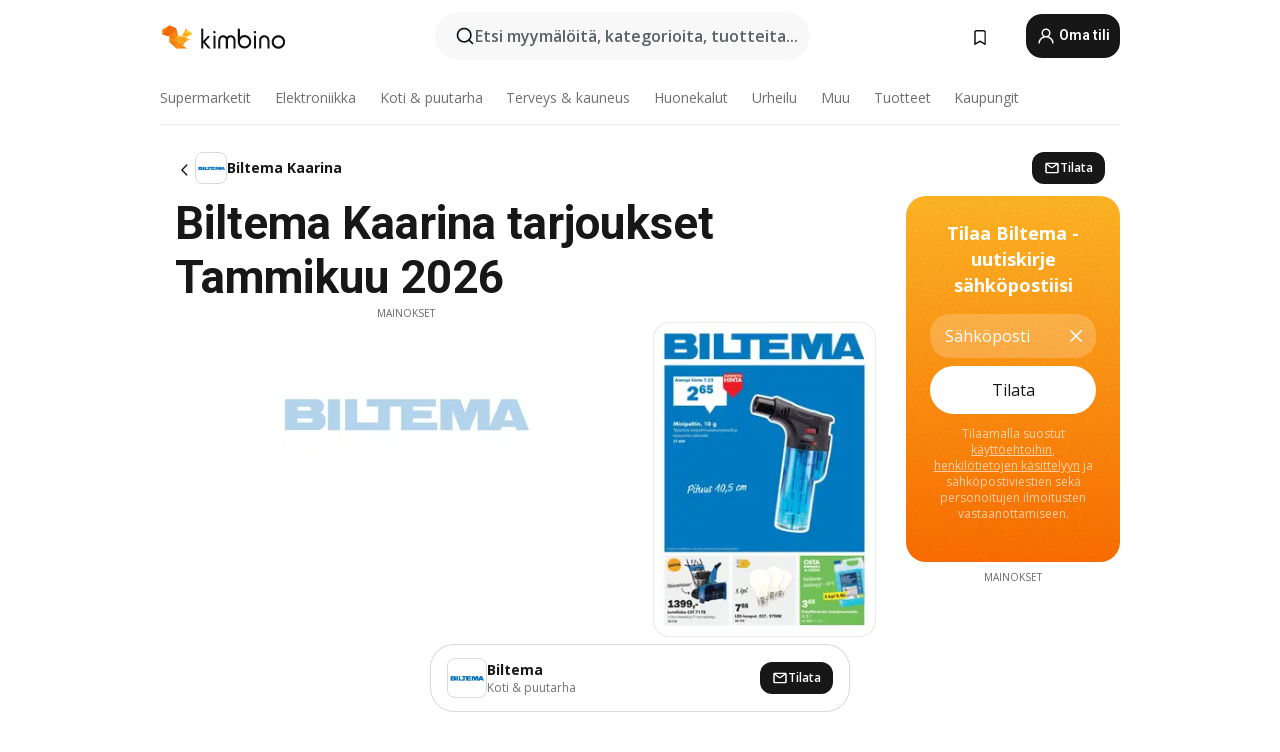

--- FILE ---
content_type: text/html;charset=utf-8
request_url: https://www.kimbino.fi/kaupunki/kaarina/biltema/
body_size: 89998
content:
<!DOCTYPE html><html  lang="fi-FI"><head><meta charset="utf-8">
<meta name="viewport" content="width=device-width, initial-scale=1.0, maximum-scale=5.0, minimum-scale=1.0">
<title>Kimbino</title>
<link rel="preconnect" href="https://fonts.googleapis.com">
<link rel="preconnect" href="https://fonts.gstatic.com" crossorigin>
<link rel="stylesheet" href="https://fonts.googleapis.com/css2?family=Open+Sans:wght@400;600;700&family=Roboto:wght@400;600;700&display=swap">
<style>.iziToast-capsule{backface-visibility:hidden;font-size:0;height:0;transform:translateZ(0);transition:transform .5s cubic-bezier(.25,.8,.25,1),height .5s cubic-bezier(.25,.8,.25,1);width:100%}.iziToast-capsule,.iziToast-capsule *{box-sizing:border-box}.iziToast-overlay{bottom:-100px;display:block;left:0;position:fixed;right:0;top:-100px;z-index:997}.iziToast{background:#ededede6;border-color:#ededede6;clear:both;cursor:default;display:inline-block;font-family:Lato,Tahoma,Arial;font-size:14px;padding:8px 45px 9px 0;pointer-events:all;position:relative;transform:translate(0);width:100%;-webkit-touch-callout:none;min-height:54px;-webkit-user-select:none;-moz-user-select:none;user-select:none}.iziToast>.iziToast-progressbar{background:#fff3;bottom:0;left:0;position:absolute;width:100%;z-index:1}.iziToast>.iziToast-progressbar>div{background:#0000004d;border-radius:0 0 3px 3px;height:2px;width:100%}.iziToast.iziToast-balloon:before{border-left:15px solid transparent;border-radius:0;border-right:0 solid transparent;border-top:10px solid #000;border-top-color:inherit;content:"";height:0;left:auto;position:absolute;right:8px;top:100%;width:0}.iziToast.iziToast-balloon .iziToast-progressbar{bottom:auto;top:0}.iziToast.iziToast-balloon>div{border-radius:0 0 0 3px}.iziToast>.iziToast-cover{background-color:#0000001a;background-position:50% 50%;background-repeat:no-repeat;background-size:100%;bottom:0;height:100%;left:0;margin:0;position:absolute;top:0}.iziToast>.iziToast-close{background:url([data-uri]) no-repeat 50% 50%;background-size:8px;border:0;cursor:pointer;height:100%;opacity:.6;outline:0;padding:0;position:absolute;right:0;top:0;width:42px}.iziToast>.iziToast-close:hover{opacity:1}.iziToast>.iziToast-body{height:auto;margin:0 0 0 15px;min-height:36px;padding:0 0 0 10px;position:relative;text-align:left}.iziToast>.iziToast-body:after{clear:both;content:"";display:table}.iziToast>.iziToast-body .iziToast-texts{display:inline-block;float:left;margin:10px 0 0;padding-right:2px}.iziToast>.iziToast-body .iziToast-inputs{float:left;margin:3px -2px;min-height:19px}.iziToast>.iziToast-body .iziToast-inputs>input:not([type=checkbox]):not([type=radio]),.iziToast>.iziToast-body .iziToast-inputs>select{background:#0000001a;border:0;border-radius:2px;box-shadow:0 0 0 1px #0003;color:#000;display:inline-block;font-size:13px;letter-spacing:.02em;margin:2px;min-height:26px;padding:4px 7px;position:relative}.iziToast>.iziToast-body .iziToast-inputs>input:not([type=checkbox]):not([type=radio]):focus,.iziToast>.iziToast-body .iziToast-inputs>select:focus{box-shadow:0 0 0 1px #0009}.iziToast>.iziToast-body .iziToast-buttons{float:left;margin:4px -2px;min-height:17px}.iziToast>.iziToast-body .iziToast-buttons>a,.iziToast>.iziToast-body .iziToast-buttons>button,.iziToast>.iziToast-body .iziToast-buttons>input:not([type=checkbox]):not([type=radio]){background:#0000001a;border:0;border-radius:2px;color:#000;cursor:pointer;display:inline-block;font-size:12px;letter-spacing:.02em;margin:2px;padding:5px 10px;position:relative}.iziToast>.iziToast-body .iziToast-buttons>a:hover,.iziToast>.iziToast-body .iziToast-buttons>button:hover,.iziToast>.iziToast-body .iziToast-buttons>input:not([type=checkbox]):not([type=radio]):hover{background:#0003}.iziToast>.iziToast-body .iziToast-buttons>a:focus,.iziToast>.iziToast-body .iziToast-buttons>button:focus,.iziToast>.iziToast-body .iziToast-buttons>input:not([type=checkbox]):not([type=radio]):focus{box-shadow:0 0 0 1px #0009}.iziToast>.iziToast-body .iziToast-buttons>a:active,.iziToast>.iziToast-body .iziToast-buttons>button:active,.iziToast>.iziToast-body .iziToast-buttons>input:not([type=checkbox]):not([type=radio]):active{top:1px}.iziToast>.iziToast-body .iziToast-icon{color:#000;display:table;font-size:23px;height:24px;left:0;line-height:24px;margin-top:-12px;position:absolute;top:50%;width:24px}.iziToast>.iziToast-body .iziToast-icon.ico-info{background:url([data-uri]) no-repeat 50% 50%;background-size:85%}.iziToast>.iziToast-body .iziToast-icon.ico-warning{background:url([data-uri]) no-repeat 50% 50%;background-size:85%}.iziToast>.iziToast-body .iziToast-icon.ico-error{background:url([data-uri]) no-repeat 50% 50%;background-size:80%}.iziToast>.iziToast-body .iziToast-icon.ico-success{background:url([data-uri]) no-repeat 50% 50%;background-size:85%}.iziToast>.iziToast-body .iziToast-icon.ico-question{background:url([data-uri]) no-repeat 50% 50%;background-size:85%}.iziToast>.iziToast-body .iziToast-message,.iziToast>.iziToast-body .iziToast-title{float:left;font-size:14px;line-height:16px;padding:0;text-align:left;white-space:normal}.iziToast>.iziToast-body .iziToast-title{color:#000;margin:0}.iziToast>.iziToast-body .iziToast-message{color:#0009;margin:0 0 10px}.iziToast.iziToast-animateInside .iziToast-buttons-child,.iziToast.iziToast-animateInside .iziToast-icon,.iziToast.iziToast-animateInside .iziToast-inputs-child,.iziToast.iziToast-animateInside .iziToast-message,.iziToast.iziToast-animateInside .iziToast-title{opacity:0}.iziToast-target{margin:0 auto;position:relative;width:100%}.iziToast-target .iziToast-capsule{overflow:hidden}.iziToast-target .iziToast-capsule:after{clear:both;content:" ";display:block;font-size:0;height:0;visibility:hidden}.iziToast-target .iziToast-capsule .iziToast{float:left;width:100%}.iziToast-wrapper{display:flex;flex-direction:column;pointer-events:none;position:fixed;width:100%;z-index:99999}.iziToast-wrapper .iziToast.iziToast-balloon:before{border-left:15px solid transparent;border-right:0 solid transparent;border-top:10px solid #000;border-top-color:inherit;left:auto;right:8px}.iziToast-wrapper-bottomLeft{bottom:0;left:0;text-align:left}.iziToast-wrapper-bottomLeft .iziToast.iziToast-balloon:before,.iziToast-wrapper-topLeft .iziToast.iziToast-balloon:before{border-left:0 solid transparent;border-right:15px solid transparent;left:8px;right:auto}.iziToast-wrapper-bottomRight{bottom:0;right:0;text-align:right}.iziToast-wrapper-topLeft{left:0;text-align:left;top:0}.iziToast-wrapper-topRight{right:0;text-align:right;top:0}.iziToast-wrapper-topCenter{left:0;right:0;text-align:center;top:0}.iziToast-wrapper-bottomCenter,.iziToast-wrapper-center{bottom:0;left:0;right:0;text-align:center}.iziToast-wrapper-center{align-items:center;flex-flow:column;justify-content:center;top:0}.iziToast-rtl{direction:rtl;font-family:Tahoma,Lato,Arial;padding:8px 0 9px 45px}.iziToast-rtl .iziToast-cover{left:auto;right:0}.iziToast-rtl .iziToast-close{left:0;right:auto}.iziToast-rtl .iziToast-body{margin:0 16px 0 0;padding:0 10px 0 0;text-align:right}.iziToast-rtl .iziToast-body .iziToast-buttons,.iziToast-rtl .iziToast-body .iziToast-inputs,.iziToast-rtl .iziToast-body .iziToast-message,.iziToast-rtl .iziToast-body .iziToast-texts,.iziToast-rtl .iziToast-body .iziToast-title{float:right;text-align:right}.iziToast-rtl .iziToast-body .iziToast-icon{left:auto;right:0}@media only screen and (min-width:568px){.iziToast-wrapper{padding:10px 15px}.iziToast{border-radius:3px;margin:5px 0;width:auto}.iziToast:after{border-radius:3px;box-shadow:inset 0 -10px 20px -10px #0003,inset 0 0 5px #0000001a,0 8px 8px -5px #00000040;content:"";height:100%;left:0;position:absolute;top:0;width:100%;z-index:-1}.iziToast:not(.iziToast-rtl) .iziToast-cover{border-radius:3px 0 0 3px}.iziToast.iziToast-rtl .iziToast-cover{border-radius:0 3px 3px 0}.iziToast.iziToast-color-dark:after{box-shadow:inset 0 -10px 20px -10px #ffffff4d,0 10px 10px -5px #00000040}.iziToast.iziToast-balloon .iziToast-progressbar{background:0 0}.iziToast.iziToast-balloon:after{box-shadow:0 10px 10px -5px #00000040,inset 0 10px 20px -5px #00000040}.iziToast-target .iziToast:after{box-shadow:inset 0 -10px 20px -10px #0003,inset 0 0 5px #0000001a}}.iziToast.iziToast-theme-dark{background:#565c70;border-color:#565c70}.iziToast.iziToast-theme-dark .iziToast-title{color:#fff}.iziToast.iziToast-theme-dark .iziToast-message{color:#ffffffb3;font-weight:300}.iziToast.iziToast-theme-dark .iziToast-close{background:url([data-uri]) no-repeat 50% 50%;background-size:8px}.iziToast.iziToast-theme-dark .iziToast-icon{color:#fff}.iziToast.iziToast-theme-dark .iziToast-icon.ico-info{background:url([data-uri]) no-repeat 50% 50%;background-size:85%}.iziToast.iziToast-theme-dark .iziToast-icon.ico-warning{background:url([data-uri]) no-repeat 50% 50%;background-size:85%}.iziToast.iziToast-theme-dark .iziToast-icon.ico-error{background:url([data-uri]) no-repeat 50% 50%;background-size:80%}.iziToast.iziToast-theme-dark .iziToast-icon.ico-success{background:url([data-uri]) no-repeat 50% 50%;background-size:85%}.iziToast.iziToast-theme-dark .iziToast-icon.ico-question{background:url([data-uri]) no-repeat 50% 50%;background-size:85%}.iziToast.iziToast-theme-dark .iziToast-buttons>a,.iziToast.iziToast-theme-dark .iziToast-buttons>button,.iziToast.iziToast-theme-dark .iziToast-buttons>input{background:#ffffff1a;color:#fff}.iziToast.iziToast-theme-dark .iziToast-buttons>a:hover,.iziToast.iziToast-theme-dark .iziToast-buttons>button:hover,.iziToast.iziToast-theme-dark .iziToast-buttons>input:hover{background:#fff3}.iziToast.iziToast-theme-dark .iziToast-buttons>a:focus,.iziToast.iziToast-theme-dark .iziToast-buttons>button:focus,.iziToast.iziToast-theme-dark .iziToast-buttons>input:focus{box-shadow:0 0 0 1px #fff9}.iziToast.iziToast-color-red{background:#ffafb4e6;border-color:#ffafb4e6}.iziToast.iziToast-color-orange{background:#ffcfa5e6;border-color:#ffcfa5e6}.iziToast.iziToast-color-yellow{background:#fff9b2e6;border-color:#fff9b2e6}.iziToast.iziToast-color-blue{background:#9ddeffe6;border-color:#9ddeffe6}.iziToast.iziToast-color-green{background:#a6efb8e6;border-color:#a6efb8e6}.iziToast.iziToast-layout2 .iziToast-body .iziToast-message,.iziToast.iziToast-layout2 .iziToast-body .iziToast-texts{width:100%}.iziToast.iziToast-layout3{border-radius:2px}.iziToast.iziToast-layout3:after{display:none}.iziToast .revealIn,.iziToast.revealIn{animation:iziT-revealIn 1s cubic-bezier(.25,1.6,.25,1) both}.iziToast .slideIn,.iziToast.slideIn{animation:iziT-slideIn 1s cubic-bezier(.16,.81,.32,1) both}.iziToast.bounceInLeft{animation:iziT-bounceInLeft .7s ease-in-out both}.iziToast.bounceInRight{animation:iziT-bounceInRight .85s ease-in-out both}.iziToast.bounceInDown{animation:iziT-bounceInDown .7s ease-in-out both}.iziToast.bounceInUp{animation:iziT-bounceInUp .7s ease-in-out both}.iziToast .fadeIn,.iziToast.fadeIn{animation:iziT-fadeIn .5s ease both}.iziToast.fadeInUp{animation:iziT-fadeInUp .7s ease both}.iziToast.fadeInDown{animation:iziT-fadeInDown .7s ease both}.iziToast.fadeInLeft{animation:iziT-fadeInLeft .85s cubic-bezier(.25,.8,.25,1) both}.iziToast.fadeInRight{animation:iziT-fadeInRight .85s cubic-bezier(.25,.8,.25,1) both}.iziToast.flipInX{animation:iziT-flipInX .85s cubic-bezier(.35,0,.25,1) both}.iziToast.fadeOut{animation:iziT-fadeOut .7s ease both}.iziToast.fadeOutDown{animation:iziT-fadeOutDown .7s cubic-bezier(.4,.45,.15,.91) both}.iziToast.fadeOutUp{animation:iziT-fadeOutUp .7s cubic-bezier(.4,.45,.15,.91) both}.iziToast.fadeOutLeft{animation:iziT-fadeOutLeft .5s ease both}.iziToast.fadeOutRight{animation:iziT-fadeOutRight .5s ease both}.iziToast.flipOutX{animation:iziT-flipOutX .7s cubic-bezier(.4,.45,.15,.91) both;backface-visibility:visible!important}.iziToast-overlay.fadeIn{animation:iziT-fadeIn .5s ease both}.iziToast-overlay.fadeOut{animation:iziT-fadeOut .7s ease both}@keyframes iziT-revealIn{0%{opacity:0;transform:scale3d(.3,.3,1)}to{opacity:1}}@keyframes iziT-slideIn{0%{opacity:0;transform:translate(50px)}to{opacity:1;transform:translate(0)}}@keyframes iziT-bounceInLeft{0%{opacity:0;transform:translate(280px)}50%{opacity:1;transform:translate(-20px)}70%{transform:translate(10px)}to{transform:translate(0)}}@keyframes iziT-bounceInRight{0%{opacity:0;transform:translate(-280px)}50%{opacity:1;transform:translate(20px)}70%{transform:translate(-10px)}to{transform:translate(0)}}@keyframes iziT-bounceInDown{0%{opacity:0;transform:translateY(-200px)}50%{opacity:1;transform:translateY(10px)}70%{transform:translateY(-5px)}to{transform:translateY(0)}}@keyframes iziT-bounceInUp{0%{opacity:0;transform:translateY(200px)}50%{opacity:1;transform:translateY(-10px)}70%{transform:translateY(5px)}to{transform:translateY(0)}}@keyframes iziT-fadeIn{0%{opacity:0}to{opacity:1}}@keyframes iziT-fadeInUp{0%{opacity:0;transform:translate3d(0,100%,0)}to{opacity:1;transform:none}}@keyframes iziT-fadeInDown{0%{opacity:0;transform:translate3d(0,-100%,0)}to{opacity:1;transform:none}}@keyframes iziT-fadeInLeft{0%{opacity:0;transform:translate3d(300px,0,0)}to{opacity:1;transform:none}}@keyframes iziT-fadeInRight{0%{opacity:0;transform:translate3d(-300px,0,0)}to{opacity:1;transform:none}}@keyframes iziT-flipInX{0%{opacity:0;transform:perspective(400px) rotateX(90deg)}40%{transform:perspective(400px) rotateX(-20deg)}60%{opacity:1;transform:perspective(400px) rotateX(10deg)}80%{transform:perspective(400px) rotateX(-5deg)}to{transform:perspective(400px)}}@keyframes iziT-fadeOut{0%{opacity:1}to{opacity:0}}@keyframes iziT-fadeOutDown{0%{opacity:1}to{opacity:0;transform:translate3d(0,100%,0)}}@keyframes iziT-fadeOutUp{0%{opacity:1}to{opacity:0;transform:translate3d(0,-100%,0)}}@keyframes iziT-fadeOutLeft{0%{opacity:1}to{opacity:0;transform:translate3d(-200px,0,0)}}@keyframes iziT-fadeOutRight{0%{opacity:1}to{opacity:0;transform:translate3d(200px,0,0)}}@keyframes iziT-flipOutX{0%{transform:perspective(400px)}30%{opacity:1;transform:perspective(400px) rotateX(-20deg)}to{opacity:0;transform:perspective(400px) rotateX(90deg)}}</style>
<style>.iziToast-wrapper .iziToast-capsule .iziToast{font-family:inherit!important;max-width:90%;padding:0 36px 0 0}.iziToast-wrapper .iziToast-capsule .iziToast.iziToast-theme-let-dark{border-radius:29px;font-weight:590;min-height:unset}.iziToast-wrapper .iziToast-capsule .iziToast.iziToast-theme-let-dark:after{box-shadow:none}.iziToast-wrapper .iziToast-capsule .iziToast.iziToast-theme-let-dark:not([class^=iziToast-layout])>.iziToast-body .iziToast-icon{transform:scale(.6666666667)!important}.iziToast-wrapper .iziToast-capsule .iziToast.iziToast-theme-let-dark:not([class^=iziToast-layout])>.iziToast-body .iziToast-buttons>:not([class^=custom-]){background:#ffffff0a;border:.5px solid hsla(0,0%,100%,.08);border-radius:12px;color:#fff;margin:2px 4px}.iziToast-wrapper .iziToast-capsule .iziToast.iziToast-theme-let-dark:not([class^=iziToast-layout])>.iziToast-body .iziToast-buttons>:not([class^=custom-]):active,.iziToast-wrapper .iziToast-capsule .iziToast.iziToast-theme-let-dark:not([class^=iziToast-layout])>.iziToast-body .iziToast-buttons>:not([class^=custom-]):focus{outline:1px solid #fff}.iziToast-wrapper .iziToast-capsule .iziToast.iziToast-theme-let-dark.iziToast-layout2>.iziToast-body:has(.iziToast-icon){padding-left:55px!important}.iziToast-wrapper .iziToast-capsule .iziToast.iziToast-theme-let-dark.iziToast-layout2>.iziToast-body .iziToast-icon{background-color:currentColor;border-radius:999px;color:#ffffff0a;left:8px;outline:12px solid currentColor;transform:unset!important}.iziToast-wrapper .iziToast-capsule .iziToast.iziToast-theme-let-dark.iziToast-layout2>.iziToast-body .iziToast-buttons>*{height:44px;padding:12px 20px}.iziToast-wrapper .iziToast-capsule .iziToast.iziToast-theme-let-dark>.iziToast-body{margin-left:16px;min-height:unset}.iziToast-wrapper .iziToast-capsule .iziToast.iziToast-theme-let-dark>.iziToast-body .iziToast-texts{margin-top:12px}.iziToast-wrapper .iziToast-capsule .iziToast.iziToast-theme-let-dark>.iziToast-body .iziToast-message{margin-bottom:12px!important}.iziToast-wrapper .iziToast-capsule .iziToast.iziToast-theme-let-dark>.iziToast-body .iziToast-buttons{float:right}.iziToast-wrapper .iziToast-capsule .iziToast.iziToast-theme-let-dark>.iziToast-body .iziToast-buttons>*{font-weight:600}.iziToast-wrapper .iziToast-capsule .iziToast.iziToast-theme-let-dark>.iziToast-body .iziToast-buttons>.custom-underline{background:none;border:none;box-shadow:none;color:#fff;outline:none;text-decoration:underline}.iziToast-wrapper .iziToast-capsule .iziToast.iziToast-theme-let-dark>.iziToast-body .iziToast-buttons>.custom-outline{background:none;border:.5px solid hsla(0,0%,100%,.08);border-radius:16px;color:#fff}.iziToast-wrapper .iziToast-capsule .iziToast.iziToast-theme-let-dark>.iziToast-body .iziToast-buttons>.custom-white{background:#fff;border-radius:16px;color:#2c2c2c}.iziToast-wrapper .iziToast-capsule .iziToast.iziToast-theme-let-dark>.iziToast-close{background:url(/images/toaster/icons/close.svg) no-repeat 50%;right:16px;width:16px}.iziToast-wrapper .iziToast-capsule .iziToast.iziToast-theme-let-dark>.iziToast-progressbar{left:50%;transform:translate(-50%);width:calc(100% - 40px)}body .iziToast-wrapper-bottomCenter{bottom:16px}body:has(.shop-subscription-banner-bottom) .iziToast-wrapper-bottomCenter{bottom:75px}</style>
<style>.svg-sprite[data-v-2d20a859]{fill:currentColor}</style>
<style>.rating[data-v-cc504407]{flex-wrap:nowrap;gap:5px}.rating .stars[data-v-cc504407]{background-image:url(/images/icons/star.svg);height:14px}.rating .reviews[data-v-cc504407]{color:#0a1217;display:-webkit-box;font-size:10px;font-weight:400;line-height:1.4;opacity:.66;-webkit-box-orient:vertical;-webkit-line-clamp:1;line-clamp:1;overflow:hidden;text-overflow:ellipsis}</style>
<style>.mobile-app-banner[data-v-669a73c1]{background-color:#fff;border-bottom:.5px solid #f2f2f7;height:58px;overflow:hidden;position:relative;z-index:20}@media (min-width:992px){.mobile-app-banner[data-v-669a73c1]{display:none}}.mobile-app-banner .content[data-v-669a73c1]{gap:8px;overflow:hidden;padding:2px 8px 2px 14px}.mobile-app-banner .content>.cta[data-v-669a73c1]{gap:10px;min-width:0;overflow:hidden}.mobile-app-banner .content>.cta .text[data-v-669a73c1]{overflow:hidden}.mobile-app-banner .content>.cta .text p[data-v-669a73c1]{color:#000;margin:0;overflow:hidden;text-overflow:ellipsis;white-space:nowrap}.mobile-app-banner .content>.cta .text p[data-v-669a73c1]:first-of-type{font-size:14px;font-weight:500;letter-spacing:-.4px}.mobile-app-banner .content>.cta .text p[data-v-669a73c1]:nth-of-type(2){font-size:12px;font-weight:400;letter-spacing:-.6px;opacity:.6}.mobile-app-banner .content .app-icon[data-v-669a73c1]{aspect-ratio:1;border:.5px solid #e5e5ea;border-radius:12px;min-width:50px}.mobile-app-banner .content .store-link[data-v-669a73c1]{background-color:#0074e5;border-radius:999px;color:#fff;font-size:14px;font-weight:600;height:30px;padding:0 17px;transition:filter .25s ease-in}.mobile-app-banner .content .store-link[data-v-669a73c1]:hover{filter:brightness(.9)}.mobile-app-banner .content .close-icon[data-v-669a73c1]{transition:transform .5s ease-in}.mobile-app-banner .content .close-icon[data-v-669a73c1]:hover{transform:scale(1.2)}.mobile-app-banner .content .close-icon[data-v-669a73c1],.mobile-app-banner .content .store-link[data-v-669a73c1]{cursor:pointer}</style>
<style>.search-button[data-v-c2f4e54d]{align-items:center;-webkit-appearance:none;-moz-appearance:none;appearance:none;background:#f8f8f8;border:none;border-radius:999px;color:#0a1217a8;display:flex;font-size:14px;font-weight:600;gap:8px;justify-content:space-between;max-height:36px;min-width:0;padding:8px 24px 8px 12px;position:relative;-webkit-user-select:none;-moz-user-select:none;user-select:none}@media (min-width:590px){.search-button[data-v-c2f4e54d]{font-size:16px;max-height:48px;min-width:300px;padding:12px 12px 12px 20px}}.search-button[data-v-c2f4e54d] svg{flex:1 0 20px;fill:#0a1217;max-width:20px}.search-button .try-to-search[data-v-c2f4e54d]{flex:1;overflow:hidden;text-align:left;text-overflow:ellipsis;white-space:nowrap}</style>
<style>input[data-v-6631adb9]{-webkit-appearance:none;-moz-appearance:none;appearance:none;background:none;border:none;color:#666;font-size:16px;font-weight:600;height:44px;outline:none;padding:0;width:100%}input[data-v-6631adb9]::-moz-placeholder{color:#0a1217a8}input[data-v-6631adb9]::placeholder{color:#0a1217a8}</style>
<style>.nuxt-icon{height:1em;margin-bottom:.125em;vertical-align:middle;width:1em}.nuxt-icon--fill,.nuxt-icon--fill *{fill:currentColor}</style>
<style>.loader-wrapper[data-v-d1e05baa]{align-items:center;display:flex;font-size:16px;font-weight:600;gap:6px;width:100%}.loader-wrapper .loader[data-v-d1e05baa]{animation:spin-d1e05baa 1.2s linear infinite;border:4px solid #f8f8f8;border-radius:50%;border-top-color:#5dbd20;height:24px;text-align:center;width:24px}@keyframes spin-d1e05baa{0%{transform:rotate(0)}to{transform:rotate(1turn)}}.city-picker-input[data-v-d1e05baa]{align-items:center;background:#f8f8f8;border-radius:999px;color:#0a1217a8;cursor:pointer;display:flex;font-size:14px;font-weight:600;gap:8px;max-height:36px;padding:8px 12px;position:relative;-webkit-user-select:none;-moz-user-select:none;user-select:none}.city-picker-input[data-v-d1e05baa]:has(.action-btn){padding-right:8px}@media (min-width:590px){.city-picker-input[data-v-d1e05baa]:has(.action-btn){padding-right:12px}}@media (min-width:590px){.city-picker-input[data-v-d1e05baa]{font-size:16px;max-height:48px;padding:12px 20px}}.city-picker-input .dummy-city[data-v-d1e05baa]{max-width:20vw;min-width:35px;overflow:hidden;text-overflow:ellipsis;white-space:nowrap}.city-picker-input .arrow[data-v-d1e05baa]{color:#0a1217;font-size:20px}.action-btn[data-v-d1e05baa]{align-items:center;-webkit-appearance:none;-moz-appearance:none;appearance:none;background:#0a1217;border:none;border-radius:12px;color:#fff;cursor:pointer;display:flex;font-size:12px;height:28px;margin-left:4px;padding:0 8px}@media (min-width:590px){.action-btn[data-v-d1e05baa]{height:32px}}.clear-btn[data-v-d1e05baa]{-webkit-appearance:none;-moz-appearance:none;appearance:none;background:none;border:none;color:#666;padding:0}</style>
<style>.notification-bell-holder[data-v-25c254b0]{height:24px;margin-left:1rem;position:relative;top:1px;width:24px}.notification-bell-holder .notification-bell[data-v-25c254b0]{--animationDuration:var(--6f9ae1d4);--width:0;--clipPath:0;clip-path:inset(var(--clipPath));cursor:pointer;flex-shrink:0;position:relative;text-align:center;transition:all var(--animationDuration);width:var(--width)}.notification-bell-holder .notification-bell.shown[data-v-25c254b0]{--clipPath:-10px;--width:24px}.notification-bell-holder .notification-bell.shown .notifications[data-v-25c254b0]{--countScale:1}.notification-bell-holder .notification-bell .icon[data-v-25c254b0]{height:21px;transform-origin:top center;transition:transform 1.5s;width:18px;will-change:transform}.notification-bell-holder .notification-bell .icon[data-v-25c254b0] path{fill:var(--357562ee)}.notification-bell-holder .notification-bell .icon.ringing[data-v-25c254b0]{animation:ring-25c254b0 var(--animationDuration) ease-in-out var(--0310a2f4)}.notification-bell-holder .notification-bell .notifications[data-v-25c254b0]{--countScale:0;align-items:center;background-color:#ff3b30;border:1.5px solid;border-radius:50%;color:#fff;display:flex;height:16px;justify-content:center;position:absolute;right:-3px;top:-3px;transform:scale(var(--countScale));transition:transform var(--animationDuration);width:16px;will-change:transform}.notification-bell-holder .notification-bell .notifications .count[data-v-25c254b0]{font-family:Roboto,sans-serif;font-size:10px;font-weight:700;position:relative;top:.5px}@keyframes ring-25c254b0{0%{transform:rotate(0)}25%{transform:rotate(15deg)}50%{transform:rotate(0)}75%{transform:rotate(-15deg)}to{transform:rotate(0)}}</style>
<style>.nav-bookmarks[data-v-8ef6e452]{min-width:36px;padding:6px}@media (min-width:992px){.nav-bookmarks[data-v-8ef6e452]{padding:12px}}.nav-bookmarks[data-v-8ef6e452]:after{background-color:red;border-radius:50%;content:"";display:inline-block;height:8px;opacity:0;position:absolute;right:6px;top:5px;transition:opacity .25s linear;width:8px}@media (min-width:992px){.nav-bookmarks[data-v-8ef6e452]:after{right:7px;top:8px}}.nav-bookmarks.has-entries[data-v-8ef6e452]:after{animation:showDot-8ef6e452 1s 1s forwards}.nav-bookmarks.pulsate[data-v-8ef6e452]:after{animation:pulsate-8ef6e452 2s 1s;opacity:1}.nav-bookmarks svg[data-v-8ef6e452]{color:#111;font-size:20px}@keyframes showDot-8ef6e452{0%{opacity:0}to{opacity:1}}@keyframes pulsate-8ef6e452{0%{transform:scale(1)}25%{transform:scale(1.35)}50%{transform:scale(1)}75%{transform:scale(1.35)}to{opacity:1}}</style>
<style>.dropdowns .dropdown-mobile-holder[data-v-c7af85b0]{background:#fff;display:block;height:100vh;padding-top:8px;position:fixed;right:0;text-align:left;top:0;transform-origin:right;width:100vw;z-index:50}@media (min-width:590px){.dropdowns .dropdown-mobile-holder[data-v-c7af85b0]{width:300px}}.dropdowns .dropdown-holder[data-v-c7af85b0]{left:0;margin-top:0;position:absolute;transform:translateZ(0);z-index:100}.dropdowns .dropdown-holder.slide-enter-active[data-v-c7af85b0],.dropdowns .dropdown-holder.slide-leave-active[data-v-c7af85b0]{transition:opacity .3s,margin-top .3s}.dropdowns .dropdown-holder.slide-enter-from[data-v-c7af85b0],.dropdowns .dropdown-holder.slide-leave-to[data-v-c7af85b0]{left:0;margin-top:15px;opacity:0}.dropdowns .dropdown-holder .dropdown-tip[data-v-c7af85b0]{background:#fff;bottom:0;clip-path:polygon(50% 0,0 100%,100% 100%);height:15px;left:0;position:absolute;transform:translateY(100%);width:20px}.dropdowns .dropdown-holder .dropdown-content[data-v-c7af85b0]{background:#fff;border-radius:5px;bottom:-14px;box-shadow:0 3px 10px #0000001a;display:block;left:0;position:absolute;transform:translateY(100%)}</style>
<style>.header-account-dropdown[data-v-23608a5b]{margin:0 .5rem 0 1rem}@media (min-width:992px){.header-account-dropdown[data-v-23608a5b]{margin-left:1.5rem}.header-account-dropdown__account[data-v-23608a5b]{align-items:center;background-color:#f5f5f57a;border:.5px solid #f2f2f7;border-radius:12px;color:#fff;cursor:pointer;display:flex;height:36px;justify-content:center;line-height:45px;text-align:center;transition:all .25s;width:36px}.header-account-dropdown__account[data-v-23608a5b]:hover{box-shadow:0 2px 8px #0000000a;filter:brightness(.95)}}.header-account-dropdown__account .user[data-v-23608a5b]{font-size:20px;margin-bottom:0;position:relative}@media (min-width:992px){.header-account-dropdown__account .user[data-v-23608a5b]{top:-1px}}.header-account-dropdown__account .user[data-v-23608a5b] path{fill:#0a1217}.header-account-dropdown__dropdown[data-v-23608a5b]{color:#666;font-family:Roboto,sans-serif;font-size:14px;font-weight:400;padding:1rem 0;width:100%}@media (min-width:590px){.header-account-dropdown__dropdown[data-v-23608a5b]{width:250px}}.header-account-dropdown__dropdown>div[data-v-23608a5b]{background-color:#fff}.header-account-dropdown__dropdown>div[data-v-23608a5b]:hover{color:#0a1217;filter:brightness(.95)}.header-account-dropdown__dropdown .number[data-v-23608a5b]{background-color:#171717;border-radius:50%;color:#fff;font-size:10px;height:18px;line-height:18px;text-align:center;width:18px}.header-account-dropdown__dropdown a[data-v-23608a5b],.header-account-dropdown__dropdown button[data-v-23608a5b]{color:currentColor;display:inline-block;padding:8px 15px 8px 25px;width:100%}.header-account-dropdown__dropdown a.orange[data-v-23608a5b],.header-account-dropdown__dropdown button.orange[data-v-23608a5b]{border:none;color:#f96a01;font-weight:700;overflow:hidden;text-overflow:ellipsis}.header-account-dropdown__dropdown a.orange span[data-v-23608a5b],.header-account-dropdown__dropdown button.orange span[data-v-23608a5b]{color:currentColor;font-size:12px;font-weight:400}.header-account-dropdown__dropdown .logout-btn[data-v-23608a5b]{-webkit-appearance:none;-moz-appearance:none;appearance:none;background:#fff;border:none;color:#0a1217;font-weight:600;overflow:hidden;text-align:left;text-overflow:ellipsis}</style>
<style>.button[data-v-ff603878]{background:#5dbd20;border:2px solid #5dbd20;border-radius:12px;box-sizing:border-box;-moz-box-sizing:border-box;color:#fff;cursor:pointer;display:inline-block;font-weight:700;height:-moz-max-content;height:max-content;line-height:1.2em;min-height:44px;padding:.5em 5em;transition:all .2s}.button[data-v-ff603878]:focus,.button[data-v-ff603878]:hover{color:#fff;outline:transparent}.button[data-v-ff603878]:hover{background:#70b653;border-color:#70b653}.button.white[data-v-ff603878]{border:2px solid #fff}.button.white[data-v-ff603878]:hover{background:#818181;border-color:#fff}.button.primary[data-v-ff603878]{background:#171717;border-color:#171717}.button.primary[data-v-ff603878]:hover{background:#313131;border-color:#313131}.button .arrow[data-v-ff603878]{margin:0 -.75rem 4px 1rem;transform:rotate(90deg)}.button.red[data-v-ff603878]{background:red;border-color:red}.button.red[data-v-ff603878]:hover{background:#f33;border-color:#f33}.button.orange[data-v-ff603878]{background:#f96a01;border-color:#f96a01}.button.orange[data-v-ff603878]:hover{background:#fe872f;border-color:#fe872f}.button.orange.outline[data-v-ff603878]{background:#fff;color:#f96a01}.button.orange.outline[data-v-ff603878]:hover{background:#f96a01;border-color:#f96a01;color:#fff}.button.green.outline[data-v-ff603878]{background:#fff;color:#5dbd20}.button.green.outline[data-v-ff603878]:hover{background:#5dbd20;color:#fff}.button.grey[data-v-ff603878]{background:#9d9d9d;border-color:#9d9d9d}.button.grey[data-v-ff603878]:hover{background:#b1b1b1;border-color:#b1b1b1}.button.grey.outline[data-v-ff603878]{background:transparent;border:2px solid #9d9d9d;color:#9d9d9d}.button.grey.outline[data-v-ff603878]:hover{background:#9d9d9d;color:#fff}.button.light-grey[data-v-ff603878]{background:#f5f5f5;border-color:#f5f5f5;color:#0a1217}.button.light-grey[data-v-ff603878]:hover{background:#e1e1e1;border-color:#e1e1e1}.button.light-grey.outline[data-v-ff603878]{background:transparent;border:2px solid #f5f5f5;color:#0a1217}.button.light-grey.outline[data-v-ff603878]:hover{background:#f5f5f5;color:#0a1217}.button.blue[data-v-ff603878]{background:#3b5998;border-color:#3b5998;color:#fff}.button.blue[data-v-ff603878]:hover{background:#344e86;border-color:#344e86}.button.google-login[data-v-ff603878]{background:#fff;border-color:#9d9d9d;color:#9d9d9d}.button.google-login[data-v-ff603878]:hover{background:#9d9d9d;color:#fff}.button.google-login:hover img[data-v-ff603878]{filter:brightness(0) invert(1)}.button.mustard[data-v-ff603878]{background:#f3a116;border-color:#f3a116}.button.mustard[data-v-ff603878]:hover{background:#f5b547;border-color:#f5b547}.button.slim[data-v-ff603878]{padding:.5em 2em}.button.no-wrap[data-v-ff603878]{white-space:nowrap}.button.block[data-v-ff603878]{display:block;padding-left:.5em;padding-right:.5em;text-align:center;width:100%}.button.text-left[data-v-ff603878],.button.text-right[data-v-ff603878]{text-align:left}.button.icon[data-v-ff603878]{align-items:center;border-radius:50%;display:flex;height:40px;justify-content:center;min-height:0;padding:0;width:40px}.button.compact[data-v-ff603878]{height:26px;width:26px}.button.disabled[data-v-ff603878]{opacity:.6}.button.shadow[data-v-ff603878]{box-shadow:0 7px 10px #00000065}</style>
<style>.inputs-desktop[data-v-fc9d1cbf]{gap:12px;width:60%}#header-main-toolbar .toolbar-desktop[data-v-fc9d1cbf]{background:#fff!important;height:72px;position:fixed;width:100vw;z-index:10}#header-main-toolbar .toolbar-desktop__holder[data-v-fc9d1cbf]{align-items:center;display:flex;height:100%;justify-content:space-between}#header-main-toolbar .toolbar-desktop .account-icon[data-v-fc9d1cbf]{height:20px;width:20px}#header-main-toolbar .toolbar-desktop .account-btn[data-v-fc9d1cbf]{-webkit-backdrop-filter:blur(15px);backdrop-filter:blur(15px);border-radius:16px;font-size:14px;font-weight:600;padding:0 8px}#header-main-toolbar .toolbar-desktop__toolbar-icons[data-v-fc9d1cbf]{align-items:center;color:#9d9d9d;display:flex;font-family:Roboto,sans-serif;font-size:14px;font-weight:700}#header-main-toolbar .toolbar-desktop__toolbar-icons div[data-v-fc9d1cbf],#header-main-toolbar .toolbar-desktop__toolbar-icons>button[data-v-fc9d1cbf]{cursor:pointer}#header-main-toolbar .toolbar-mobile[data-v-fc9d1cbf]{background:#fff;box-shadow:0 3px 10px #0000001a;position:fixed;transition:.3s ease-in-out;width:100vw;z-index:10}#header-main-toolbar .toolbar-mobile__holder[data-v-fc9d1cbf]{display:flex;gap:8px;min-height:92px}#header-main-toolbar .toolbar-mobile__top-row[data-v-fc9d1cbf]{align-items:center;display:flex;flex-direction:row;justify-content:space-between;width:100%}#header-main-toolbar .toolbar-mobile__menu[data-v-fc9d1cbf]{cursor:pointer}#header-main-toolbar .toolbar-mobile__menu[data-v-fc9d1cbf] path{fill:#0a1217}#header-main-toolbar .toolbar-mobile__icons[data-v-fc9d1cbf]{align-items:center;display:flex}#header-main-toolbar .toolbar-mobile__icons svg[data-v-fc9d1cbf]{font-size:20px}#header-main-toolbar .toolbar-mobile__icons .user[data-v-fc9d1cbf] path{fill:#0a1217}#header-main-toolbar .toolbar-mobile__icons>div[data-v-fc9d1cbf]{align-items:center;display:flex;justify-content:center;padding:6px;width:40px}#header-main-toolbar .toolbar-mobile__bottom-row[data-v-fc9d1cbf]{background:#fff;font-size:11px}#header-main-toolbar .toolbar-mobile__bottom-row.hidden-branches-height[data-v-fc9d1cbf]{height:0}#header-main-toolbar .toolbar-mobile__bottom-row .on[data-v-fc9d1cbf]{overflow:hidden;text-overflow:ellipsis;white-space:nowrap}#header-main-toolbar .toolbar-mobile__bottom-row .green[data-v-fc9d1cbf]{color:#5dbd20}#header-main-toolbar .toolbar-mobile__bottom-row svg[data-v-fc9d1cbf]{vertical-align:sub}#header-main-toolbar .toolbar-mobile__bottom-row .inputs[data-v-fc9d1cbf]{gap:8px}</style>
<style>.navbar-desktop-submenu[data-v-5556c928]{background:#f5f5f5;border-top:16px solid #fff;color:#fff;cursor:default;display:none;height:auto;padding:1em 0 1.5em;position:absolute;top:100%;width:100%;z-index:9}.navbar-desktop-submenu.show[data-v-5556c928]{display:block}.navbar-desktop-submenu__body[data-v-5556c928]{color:#666;font-size:.75em;font-weight:600;height:100%;-webkit-user-select:none;-moz-user-select:none;user-select:none}.navbar-desktop-submenu__body__shop-list[data-v-5556c928]{flex:1;font-family:Roboto,sans-serif;gap:8px}.navbar-desktop-submenu__body__shop-list a[data-v-5556c928]{color:currentColor}.navbar-desktop-submenu__body__shop-list a[data-v-5556c928]:focus,.navbar-desktop-submenu__body__shop-list a[data-v-5556c928]:hover{color:#0a1217;outline:none;text-decoration:underline}.navbar-desktop-submenu__body__shop-list__heading[data-v-5556c928]{color:#0a1217a8;font-weight:400}.navbar-desktop-submenu__body__shop-list__shop-links__shop-col[data-v-5556c928]{gap:4px}.navbar-desktop-submenu__body__shop-list__category-link[data-v-5556c928]{font-size:1.1667em;font-weight:700;text-decoration:underline}</style>
<style>.navbar-holder[data-v-e2edcd88]{background:#fff;display:none;position:fixed;top:72px;transition:.6s ease-in-out;width:100%;z-index:8}@media (min-width:992px){.navbar-holder[data-v-e2edcd88]{display:block}}.navbar-holder.scrolled-up[data-v-e2edcd88]{top:-300px}.navbar-holder .navbar-desktop[data-v-e2edcd88]{border-bottom:.5px solid rgba(0,0,0,.08);display:none;min-height:52px;white-space:nowrap}@media (min-width:992px){.navbar-holder .navbar-desktop[data-v-e2edcd88]{align-items:center;display:flex;justify-content:center}}.navbar-holder .navbar-desktop__arrow-left[data-v-e2edcd88],.navbar-holder .navbar-desktop__arrow-right[data-v-e2edcd88]{cursor:pointer;height:0;padding:0;transition:width .25s,height .25s,filter .25s,padding .25s;width:0;z-index:5}.navbar-holder .navbar-desktop__arrow-left[data-v-e2edcd88]:hover,.navbar-holder .navbar-desktop__arrow-right[data-v-e2edcd88]:hover{fill:#0a1217}.navbar-holder .navbar-desktop__arrow-left.shown[data-v-e2edcd88],.navbar-holder .navbar-desktop__arrow-right.shown[data-v-e2edcd88]{height:35px;padding:0 10px;width:40px}.navbar-holder .navbar-desktop__arrow-left[data-v-e2edcd88]{background:#fff;transform:rotate(90deg)}.navbar-holder .navbar-desktop__arrow-right[data-v-e2edcd88]{background:#fff;transform:rotate(-90deg)}.navbar-holder .navbar-desktop nav[data-v-e2edcd88]{border:none;display:flex;flex:1;margin:0;overflow-y:hidden;padding:0;position:relative;-ms-overflow-style:none;overflow:-moz-scrollbars-none;scrollbar-width:none}.navbar-holder .navbar-desktop nav[data-v-e2edcd88]::-webkit-scrollbar{display:none}.navbar-holder .navbar-desktop nav .offers-category[data-v-e2edcd88] svg{font-size:18px;margin-right:2px;position:relative;top:-2px}.navbar-holder .navbar-desktop a[data-v-e2edcd88]{border-bottom:0 solid transparent;color:#707070;display:inline-block;font-size:14px;font-weight:400;line-height:52px;margin-right:1.7em;position:relative}.navbar-holder .navbar-desktop a[data-v-e2edcd88]:after{background:transparent;bottom:0;content:"";height:2px;left:0;position:absolute;width:100%}.navbar-holder .navbar-desktop a.router-link-active[data-v-e2edcd88],.navbar-holder .navbar-desktop a.submenu-active[data-v-e2edcd88],.navbar-holder .navbar-desktop a[data-v-e2edcd88]:focus,.navbar-holder .navbar-desktop a[data-v-e2edcd88]:hover{color:#0a1217!important}.navbar-holder .navbar-desktop a.router-link-active[data-v-e2edcd88]:after,.navbar-holder .navbar-desktop a.submenu-active[data-v-e2edcd88]:after,.navbar-holder .navbar-desktop a[data-v-e2edcd88]:focus:after,.navbar-holder .navbar-desktop a[data-v-e2edcd88]:hover:after{background-color:#171717}.navbar-holder .navbar-desktop a.router-link-active[data-v-e2edcd88]{font-weight:600}.navbar-holder .navbar-desktop a[data-v-e2edcd88]:focus{outline:none}.navbar-holder .navbar-desktop a.event[data-v-e2edcd88],.navbar-holder .navbar-desktop a.special-offers[data-v-e2edcd88]{color:#707070;font-size:14px}.navbar-holder .navbar-desktop a.special-offers.router-link-exact-active[data-v-e2edcd88]{color:#f96a01!important}.navbar-holder .navbar-desktop a.special-offers.router-link-exact-active[data-v-e2edcd88]:after{background-color:#f96a01}</style>
<style>.navbar-links[data-v-240bc567]{line-height:3em}.navbar-links.submenu[data-v-240bc567]{padding-top:50px}.navbar-links a[data-v-240bc567],.navbar-links span[data-v-240bc567]{align-items:center;color:#666;cursor:pointer;display:flex;font-size:14px;justify-content:space-between}.navbar-links a svg[data-v-240bc567],.navbar-links span svg[data-v-240bc567]{height:16px;transform:rotate(270deg);width:16px}.navbar-links a.event[data-v-240bc567],.navbar-links span.event[data-v-240bc567]{color:#707070!important}.navbar-links a.special-offers[data-v-240bc567],.navbar-links span.special-offers[data-v-240bc567]{color:#707070;gap:2px;justify-content:flex-start}.navbar-links a.special-offers span[data-v-240bc567],.navbar-links span.special-offers span[data-v-240bc567]{color:inherit}.navbar-links a.special-offers[data-v-240bc567] svg,.navbar-links span.special-offers[data-v-240bc567] svg{transform:none}</style>
<style>.navbar-account .link[data-v-9d90c20f],.navbar-account a[data-v-9d90c20f]{color:#5dbd20;font-size:13px}.navbar-account p[data-v-9d90c20f]{font-size:11px;margin:0}.navbar-account .bigger[data-v-9d90c20f]{color:#666;display:block;font-size:16px;font-weight:700}.navbar-account .bigger svg[data-v-9d90c20f]{vertical-align:baseline}.navbar-account h3[data-v-9d90c20f]{color:#171717;font-size:23px}@media (min-width:590px){.navbar-account h3[data-v-9d90c20f]{cursor:pointer}}.navbar-account hr[data-v-9d90c20f]{border:0;border-top:1px solid #d6d6d6;margin:1em 0}</style>
<style>.navbar-footer[data-v-5b40f3fd]{align-items:flex-start;display:flex;flex-direction:column}.navbar-footer__app-holder[data-v-5b40f3fd]{display:flex;flex-direction:column;justify-content:space-between;margin-top:1em;width:210px}.navbar-footer__app-button[data-v-5b40f3fd]{margin-bottom:12px;max-width:100px!important}.navbar-footer__app-button[data-v-5b40f3fd] img{height:28px}.navbar-footer__socials[data-v-5b40f3fd]{display:flex;gap:15px;justify-content:flex-start;margin-bottom:100px;margin-top:20px;width:120px}.navbar-footer__socials a[data-v-5b40f3fd]{color:#9d9d9d!important;height:24px}.navbar-footer__socials a[data-v-5b40f3fd]:hover{color:#5dbd20!important}</style>
<style>.navbar-mobile[data-v-313f5c4b]{background:#000000b3;display:flex;flex-direction:column;height:100vh;position:fixed;width:100vw;z-index:41}.navbar-mobile.linear[data-v-313f5c4b]{background:linear-gradient(90deg,#000000b3 0,#000000b3 calc(100vw - 250px),#fff calc(100vw - 250px),#fff)}.navbar-mobile__body[data-v-313f5c4b]{height:100vh;overflow-y:scroll;position:absolute;right:0;width:inherit}.navbar-mobile__body.no-scroll[data-v-313f5c4b]{overflow-y:hidden}.navbar-mobile__shadow[data-v-313f5c4b]{height:100vh;position:fixed;width:calc(100vw - 250px);z-index:50}@media (min-width:590px){.navbar-mobile__shadow[data-v-313f5c4b]{width:calc(100vw - 300px)}}.navbar-mobile__menu-holder[data-v-313f5c4b]{background:#fff;box-sizing:border-box;-moz-box-sizing:border-box;flex-grow:1;min-height:100vh;min-width:250px;overflow-y:scroll;padding:8px 5px 0;position:absolute;right:0;text-align:right;top:0;transform-origin:right;z-index:50}@media (min-width:590px){.navbar-mobile__menu-holder[data-v-313f5c4b]{height:100vh;width:300px}}.navbar-mobile__menu-holder .close-menu[data-v-313f5c4b]{background:#fff;color:#9d9d9d;cursor:pointer;display:block;height:50px;line-height:36px;padding:8px 20px 0 0;position:fixed;right:0;top:0;width:250px;z-index:inherit}@media (min-width:590px){.navbar-mobile__menu-holder .close-menu[data-v-313f5c4b]{width:300px}}.navbar-mobile__menu-holder .close-menu.scrolled[data-v-313f5c4b]{box-shadow:0 3px 10px #0000001a;transition:all .2s}.navbar-mobile__nav-holder[data-v-313f5c4b]{background:#fff;display:flex;flex-flow:column;justify-content:flex-start;margin-top:42px;overflow-y:overlay;text-align:left}@media (min-width:590px){.navbar-mobile__nav-holder[data-v-313f5c4b]{min-height:100%}}.navbar-mobile__nav-holder nav[data-v-313f5c4b]{background:#fff}.navbar-mobile__nav-holder nav h4[data-v-313f5c4b]{font-family:Open Sans,sans-serif;overflow:hidden;text-overflow:ellipsis;white-space:nowrap}.navbar-mobile__nav-holder nav h4 svg[data-v-313f5c4b]{height:16px;margin-bottom:2px;transform:rotate(90deg);width:16px}.navbar-mobile__nav-holder[data-v-313f5c4b] hr,.navbar-mobile__nav-holder hr[data-v-313f5c4b]{border:0;border-top:1px solid #d6d6d6;margin:1em 0}.navbar-mobile__submenu[data-v-313f5c4b]{background:#fff;margin-top:50px;min-height:100vh;padding-left:20px;position:absolute;right:15px;top:0;width:235px}@media (min-width:590px){.navbar-mobile__submenu[data-v-313f5c4b]{width:275px}}.navbar-mobile__submenu-header[data-v-313f5c4b]{background:#fff;position:absolute;transform:translate(0);width:210px}@media (min-width:590px){.navbar-mobile__submenu-header[data-v-313f5c4b]{width:250px}}.navbar-mobile__submenu-header.scrolled[data-v-313f5c4b]{position:fixed}.navbar-mobile__submenu-header.scrolled hr[data-v-313f5c4b]{margin-bottom:.5em}.slide-enter-active[data-v-313f5c4b],.slide-leave-active[data-v-313f5c4b]{transition:all var(--99043bfa) ease-in-out}.slide-enter-from[data-v-313f5c4b],.slide-leave-to[data-v-313f5c4b]{transform:translate(300px)}.menu-hide-enter-active[data-v-313f5c4b],.menu-hide-leave-active[data-v-313f5c4b]{transition:all var(--a7f7f17e) ease-in-out}.menu-hide-enter-from[data-v-313f5c4b],.menu-hide-leave-to[data-v-313f5c4b]{opacity:0;transform:translate(-300px) scaleY(0);transform-origin:right}.submenu-slide-enter-active[data-v-313f5c4b],.submenu-slide-leave-active[data-v-313f5c4b]{transition:all var(--99043bfa) ease-in-out}.submenu-slide-enter-from[data-v-313f5c4b],.submenu-slide-leave-to[data-v-313f5c4b]{transform:translate(300px);transform-origin:top}</style>
<style>.shop-header[data-v-6801b5c0]{align-items:center;align-self:stretch;display:flex;height:56px;justify-content:space-between;padding:0}.shop-header .shop-header-left[data-v-6801b5c0]{align-items:center;display:flex;flex:1;gap:12px;min-width:0}.shop-header .shop-logo[data-v-6801b5c0]{align-items:center;aspect-ratio:1/1;border:.5px solid rgba(0,0,0,.15);border-radius:8px;display:flex;height:32px;justify-content:center;overflow:hidden;width:32px}.shop-header .shop-logo img[data-v-6801b5c0]{max-height:90%;max-width:90%;-o-object-fit:contain;object-fit:contain}.shop-header .shop-name[data-v-6801b5c0]{align-items:center;color:#171717;display:block;font-size:14px;font-weight:700;line-height:20px;margin:0;overflow:hidden;text-overflow:ellipsis;white-space:nowrap}.shop-header .action-btn[data-v-6801b5c0]{align-items:center;background:#171717;border:0;border-radius:12px;color:#fff;display:flex;font-size:12px;font-weight:600;gap:4px;justify-content:center;letter-spacing:0;line-height:16px;padding:8px 12px}.shop-header .arrow[data-v-6801b5c0]{cursor:pointer}</style>
<style>.tooltip-wrapper.fade-enter-active[data-v-b6f1a0fb],.tooltip-wrapper.fade-leave-active[data-v-b6f1a0fb]{transition:opacity .3s}.tooltip-wrapper.fade-enter-from[data-v-b6f1a0fb],.tooltip-wrapper.fade-leave-to[data-v-b6f1a0fb]{opacity:0}.tooltip-wrapper .text[data-v-b6f1a0fb]{border-radius:3px;font-size:12px;font-weight:700;margin-right:8px;overflow-x:hidden;padding:.4em .65em;pointer-events:none;position:absolute;right:100%;top:50%;transform:translateY(-50%);white-space:nowrap}.tooltip-wrapper .text[data-v-b6f1a0fb] :after{border-bottom:.6em solid transparent;border-top:.6em solid transparent;content:"";height:0;position:absolute;right:-6px;top:5px;width:0}.tooltip-wrapper.grey .text[data-v-b6f1a0fb]{background:#f4f4f4;color:#9d9d9d}.tooltip-wrapper.grey .text[data-v-b6f1a0fb] :after{border-left:.6em solid #f4f4f4}.tooltip-wrapper.green .text[data-v-b6f1a0fb]{background:#5dbd20;color:#fff}.tooltip-wrapper.green .text[data-v-b6f1a0fb] :after{border-left:.6em solid #5dbd20}.tooltip-wrapper.orange .text[data-v-b6f1a0fb]{background:#f96a01;color:#fff}.tooltip-wrapper.orange .text[data-v-b6f1a0fb] :after{border-left:.6em solid #f96a01}</style>
<style>.icon-menu-holder[data-v-bbb63ce7]{position:absolute;right:0;top:-2.5px;z-index:80}@media (min-width:590px){.icon-menu-holder[data-v-bbb63ce7]{top:50%;transform:translateY(-50%)}}.icon-menu-holder .icon-menu[data-v-bbb63ce7]{background:var(--36c36d0c);border-radius:50%;color:#9d9d9d;cursor:pointer;height:35px;line-height:35px;text-align:center;transition:all .3s;width:35px}.icon-menu-holder .icon-menu:hover svg[data-v-bbb63ce7]{color:#707070;transition:.2s ease-in-out}@media (min-width:590px){.icon-menu-holder.login[data-v-bbb63ce7]{top:0;transform:translateY(0)}}.icon-menu-holder.login .icon-menu[data-v-bbb63ce7]{align-items:center;display:flex;font-size:14px;height:24px;justify-content:space-evenly;vertical-align:center;width:24px}.icon-menu-holder.login .icon-menu svg[data-v-bbb63ce7]{height:14px;width:14px}@media (min-width:590px){.icon-menu-holder.login .icon-menu[data-v-bbb63ce7]{height:35px;line-height:35px;width:35px}.icon-menu-holder.login .icon-menu svg[data-v-bbb63ce7]{height:24px;width:24px}}</style>
<style>.header .brand[data-v-94f917fe]{align-items:center;background:#fff;margin:.8em 0 1.6em}.header .brand[data-v-94f917fe],.header .brand .container[data-v-94f917fe]{display:flex;justify-content:center}.header .brand[data-v-94f917fe] img{height:24px}@media (min-width:590px){.header .brand[data-v-94f917fe] img{height:35px;margin:1.2em 0}}</style>
<style>.switch-holder[data-v-c720a873]{background:#c4c4c4;border-radius:15px;cursor:pointer;display:flex;height:22px;padding:2px;position:relative;transition:all .3s;width:45px}.switch-holder.active[data-v-c720a873]{background:#5dbd20}.switch-holder.active .dot[data-v-c720a873]{transform:translate(23px)}.switch-holder.disabled[data-v-c720a873]{cursor:default;opacity:.4;pointer-events:none}.switch-holder .dot[data-v-c720a873]{background:#fff;border-radius:50%;height:18px;transition:all .3s;width:18px}</style>
<style>.button[data-v-077a7e48]{background:#5dbd20;border:2px solid #5dbd20;border-radius:5px;box-sizing:border-box;-moz-box-sizing:border-box;color:#fff;cursor:pointer;display:inline-block;font-weight:700;height:-moz-max-content;height:max-content;line-height:1.2em;min-height:44px;padding:.5em 5em;transition:all .2s}.button[data-v-077a7e48]:focus,.button[data-v-077a7e48]:hover{color:#fff;outline:transparent}.button[data-v-077a7e48]:hover{background:#70b653;border-color:#70b653}.button.white[data-v-077a7e48]{border:2px solid #fff}.button.white[data-v-077a7e48]:hover{background:#818181;border-color:#fff}.button .arrow[data-v-077a7e48]{margin:0 -.75rem 4px 1rem;transform:rotate(90deg)}.button.primary-black[data-v-077a7e48]{background:#171717;border-color:#171717}.button.primary-black[data-v-077a7e48]:hover{background:#313131;border-color:#313131}.button.red[data-v-077a7e48]{background:red;border-color:red}.button.red[data-v-077a7e48]:hover{background:#f33;border-color:#f33}.button.orange[data-v-077a7e48]{background:#f96a01;border-color:#f96a01}.button.orange[data-v-077a7e48]:hover{background:#fe872f;border-color:#fe872f}.button.orange.outline[data-v-077a7e48]{background:#fff;color:#f96a01}.button.orange.outline[data-v-077a7e48]:hover{background:#f96a01;border-color:#f96a01;color:#fff}.button.green.outline[data-v-077a7e48]{background:#fff;color:#5dbd20}.button.green.outline[data-v-077a7e48]:hover{background:#5dbd20;color:#fff}.button.grey[data-v-077a7e48]{background:#9d9d9d;border-color:#9d9d9d}.button.grey[data-v-077a7e48]:hover{background:#b1b1b1;border-color:#b1b1b1}.button.grey.outline[data-v-077a7e48]{background:transparent;border:2px solid #9d9d9d;color:#9d9d9d}.button.grey.outline[data-v-077a7e48]:hover{background:#9d9d9d;color:#fff}.button.light-grey[data-v-077a7e48]{background:#f5f5f5;border-color:#f5f5f5;color:#0a1217}.button.light-grey[data-v-077a7e48]:hover{background:#e1e1e1;border-color:#e1e1e1}.button.light-grey.outline[data-v-077a7e48]{background:transparent;border:2px solid #f5f5f5;color:#0a1217}.button.light-grey.outline[data-v-077a7e48]:hover{background:#f5f5f5;color:#0a1217}.button.blue[data-v-077a7e48]{background:#3b5998;border-color:#3b5998;color:#fff}.button.blue[data-v-077a7e48]:hover{background:#344e86;border-color:#344e86}.button.google-login[data-v-077a7e48]{background:#fff;border-color:#9d9d9d;color:#9d9d9d}.button.google-login[data-v-077a7e48]:hover{background:#9d9d9d;color:#fff}.button.google-login:hover img[data-v-077a7e48]{filter:brightness(0) invert(1)}.button.mustard[data-v-077a7e48]{background:#f3a116;border-color:#f3a116}.button.mustard[data-v-077a7e48]:hover{background:#f5b547;border-color:#f5b547}.button.slim[data-v-077a7e48]{padding:.5em 2em}.button.no-wrap[data-v-077a7e48]{white-space:nowrap}.button.block[data-v-077a7e48]{display:block;padding-left:.5em;padding-right:.5em;text-align:center;width:100%}.button.text-left[data-v-077a7e48],.button.text-right[data-v-077a7e48]{text-align:left}.button.icon[data-v-077a7e48]{align-items:center;border-radius:50%;display:flex;height:40px;justify-content:center;min-height:0;padding:0;width:40px}.button.compact[data-v-077a7e48]{height:26px;width:26px}.button.disabled[data-v-077a7e48],.button[data-v-077a7e48]:disabled{cursor:not-allowed;opacity:.6}.button.shadow[data-v-077a7e48]{box-shadow:0 7px 10px #00000065}</style>
<style>a[data-v-aa2d8489]{font-family:Roboto,sans-serif}.buttons[data-v-aa2d8489]{display:flex;justify-content:space-between}.buttons[data-v-aa2d8489] .button{font-size:14px;height:auto;min-width:160px;padding:.8em 1em}@media (max-width:350px){.buttons[data-v-aa2d8489] .button{min-width:120px}}.cookies-section[data-v-aa2d8489]{box-shadow:0 1px 6px #0000001f;margin:.5em -15px}.cookies-section[data-v-aa2d8489]:first-of-type{margin-top:1em}.cookies-section .section-headline[data-v-aa2d8489]{align-items:center;display:flex;justify-content:space-between;padding:1em;transition:.25s ease-in-out}.cookies-section .section-headline.opened[data-v-aa2d8489]{background:#5dbd20;color:#fff}.cookies-section .section-headline svg[data-v-aa2d8489]{color:#666;height:16px;transform:rotate(-90deg);transition:.2s ease-in-out;width:16px}.cookies-section .section-headline svg[data-v-aa2d8489] .svg-arrow-down{stroke-width:1.5px}.cookies-section .section-headline svg.rotated[data-v-aa2d8489]{color:#fff;transform:rotate(0)}.cookies-section .section-check[data-v-aa2d8489]{align-items:center;display:flex;justify-content:space-between}.cookies-section .section-text[data-v-aa2d8489]{margin-top:.75em;padding:0 1em 1em;transition:all .3s}.cookies-section .more-info[data-v-aa2d8489]{color:#666}</style>
<style>a[data-v-f5b67cb6]{font-family:Roboto,sans-serif}.cookies-section .section-check[data-v-f5b67cb6]{align-items:center}.buttons[data-v-f5b67cb6],.cookies-section .section-check[data-v-f5b67cb6]{display:flex;justify-content:space-between}.buttons[data-v-f5b67cb6] .button{font-size:14px;min-width:160px;padding:.8em 1em}@media (max-width:350px){.buttons[data-v-f5b67cb6] .button{min-width:120px}}@media (min-width:992px){.buttons[data-v-f5b67cb6]{display:block}.buttons[data-v-f5b67cb6] .button{max-width:285px;width:100%}.buttons[data-v-f5b67cb6] .button:first-of-type{margin-right:2rem}}@media (min-width:1300px){.buttons[data-v-f5b67cb6] .button{max-width:325px}}.cat-picker[data-v-f5b67cb6]{border-radius:8px;box-shadow:0 3px 30px #00000029;padding:1em 0;position:relative}.cat-picker[data-v-f5b67cb6]:after{border:10px solid transparent;border-left-color:#fff;content:"";height:0;position:absolute;right:-20px;top:10%;transition:.3s ease-in-out;width:0}.cat-picker.green-triangle[data-v-f5b67cb6]:after{border-left:10px solid #5dbd20}.cat-picker .cat-pick[data-v-f5b67cb6]{cursor:pointer;padding:.4em 1em;position:relative;transition:.3s ease-in-out}.cat-picker .cat-pick.active[data-v-f5b67cb6]{background-color:#5dbd20;color:#fff}.cat-picker .cat-pick a[data-v-f5b67cb6]{color:#666;display:block;font-weight:700;height:100%;width:100%}</style>
<style>.full-screen-modal[data-v-eba9eb7d]{height:100%;overflow-x:hidden;position:fixed;top:0;width:100vw;z-index:33}.full-screen-modal[data-v-eba9eb7d]:focus{border:none;outline:none}</style>
<style>.cookies-modal[data-v-e71bc736]{background:#fff;overflow-x:hidden}</style>
<style>.ad[data-v-a4cd315d]{text-align:center;width:100%}.ad[data-v-a4cd315d],.ad .text-center[data-v-a4cd315d]{font-size:10px}.ad .text-grey[data-v-a4cd315d]{color:#888}.ad.placeholder[data-v-a4cd315d]{min-height:315px}.ad.large-placeholder[data-v-a4cd315d]{height:660px}.ad.small-placeholder[data-v-a4cd315d]{min-height:115px}.logo-placeholder[data-v-a4cd315d]{left:0;margin-left:auto;margin-right:auto;opacity:.3;position:absolute;right:0;text-align:center;top:15%}</style>
<style>.bottom-ad[data-v-b27bfb53]{background:#fff;bottom:0;box-shadow:0 -3px 15px #0003;left:0;opacity:0;pointer-events:none;position:fixed;width:100%}.bottom-ad.visible[data-v-b27bfb53]{opacity:1;pointer-events:auto;transform:translateY(0)!important;z-index:96}.close[data-v-b27bfb53]{cursor:pointer;display:flex;justify-content:right;margin-top:-2.5px;width:100%}.close svg[data-v-b27bfb53]{height:20px;margin:0 10px;width:20px}@media (min-width:1500px){.close svg[data-v-b27bfb53]{height:24px;margin:10px 10px 0 0;width:24px}}.close-button-wrapper[data-v-b27bfb53]{align-items:center;background:#fff;display:flex;height:27px;justify-content:center;position:absolute;right:0;top:-27px;width:27px;z-index:96}.close-button svg[data-v-b27bfb53]{fill:none;stroke:#666;stroke-linecap:round;stroke-width:2px;height:10px;width:10px}</style>
<style>/*!
 * Bootstrap Reboot v4.6.2 (https://getbootstrap.com/)
 * Copyright 2011-2022 The Bootstrap Authors
 * Copyright 2011-2022 Twitter, Inc.
 * Licensed under MIT (https://github.com/twbs/bootstrap/blob/main/LICENSE)
 * Forked from Normalize.css, licensed MIT (https://github.com/necolas/normalize.css/blob/master/LICENSE.md)
 */*,:after,:before{box-sizing:border-box}html{font-family:sans-serif;line-height:1.15;-webkit-text-size-adjust:100%;-webkit-tap-highlight-color:rgba(0,0,0,0)}article,aside,figcaption,figure,footer,header,hgroup,main,nav,section{display:block}body{background-color:#fff;color:#212529;font-family:-apple-system,BlinkMacSystemFont,Segoe UI,Roboto,Helvetica Neue,Arial,Noto Sans,Liberation Sans,sans-serif,Apple Color Emoji,Segoe UI Emoji,Segoe UI Symbol,Noto Color Emoji;font-size:1rem;font-weight:400;line-height:1.5;margin:0;text-align:left}[tabindex="-1"]:focus:not(:focus-visible){outline:0!important}hr{box-sizing:content-box;height:0;overflow:visible}h1,h2,h3,h4,h5,h6{margin-bottom:.5rem;margin-top:0}p{margin-bottom:1rem;margin-top:0}abbr[data-original-title],abbr[title]{border-bottom:0;cursor:help;text-decoration:underline;-webkit-text-decoration:underline dotted;text-decoration:underline dotted;-webkit-text-decoration-skip-ink:none;text-decoration-skip-ink:none}address{font-style:normal;line-height:inherit}address,dl,ol,ul{margin-bottom:1rem}dl,ol,ul{margin-top:0}ol ol,ol ul,ul ol,ul ul{margin-bottom:0}dt{font-weight:700}dd{margin-bottom:.5rem;margin-left:0}blockquote{margin:0 0 1rem}b,strong{font-weight:bolder}small{font-size:80%}sub,sup{font-size:75%;line-height:0;position:relative;vertical-align:baseline}sub{bottom:-.25em}sup{top:-.5em}a{background-color:transparent;color:#007bff;text-decoration:none}a:hover{color:#0056b3;text-decoration:underline}a:not([href]):not([class]),a:not([href]):not([class]):hover{color:inherit;text-decoration:none}code,kbd,pre,samp{font-family:SFMono-Regular,Menlo,Monaco,Consolas,Liberation Mono,Courier New,monospace;font-size:1em}pre{margin-bottom:1rem;margin-top:0;overflow:auto;-ms-overflow-style:scrollbar}figure{margin:0 0 1rem}img{border-style:none}img,svg{vertical-align:middle}svg{overflow:hidden}table{border-collapse:collapse}caption{caption-side:bottom;color:#6c757d;padding-bottom:.75rem;padding-top:.75rem;text-align:left}th{text-align:inherit;text-align:-webkit-match-parent}label{display:inline-block;margin-bottom:.5rem}button{border-radius:0}button:focus:not(:focus-visible){outline:0}button,input,optgroup,select,textarea{font-family:inherit;font-size:inherit;line-height:inherit;margin:0}button,input{overflow:visible}button,select{text-transform:none}[role=button]{cursor:pointer}select{word-wrap:normal}[type=button],[type=reset],[type=submit],button{-webkit-appearance:button}[type=button]:not(:disabled),[type=reset]:not(:disabled),[type=submit]:not(:disabled),button:not(:disabled){cursor:pointer}[type=button]::-moz-focus-inner,[type=reset]::-moz-focus-inner,[type=submit]::-moz-focus-inner,button::-moz-focus-inner{border-style:none;padding:0}input[type=checkbox],input[type=radio]{box-sizing:border-box;padding:0}textarea{overflow:auto;resize:vertical}fieldset{border:0;margin:0;min-width:0;padding:0}legend{color:inherit;display:block;font-size:1.5rem;line-height:inherit;margin-bottom:.5rem;max-width:100%;padding:0;white-space:normal;width:100%}progress{vertical-align:baseline}[type=number]::-webkit-inner-spin-button,[type=number]::-webkit-outer-spin-button{height:auto}[type=search]{-webkit-appearance:none;outline-offset:-2px}[type=search]::-webkit-search-decoration{-webkit-appearance:none}::-webkit-file-upload-button{-webkit-appearance:button;font:inherit}output{display:inline-block}summary{cursor:pointer;display:list-item}template{display:none}[hidden]{display:none!important}/*!
 * Bootstrap Grid v4.6.2 (https://getbootstrap.com/)
 * Copyright 2011-2022 The Bootstrap Authors
 * Copyright 2011-2022 Twitter, Inc.
 * Licensed under MIT (https://github.com/twbs/bootstrap/blob/main/LICENSE)
 */html{box-sizing:border-box;-ms-overflow-style:scrollbar}*,:after,:before{box-sizing:inherit}.container,.container-fluid,.container-lg,.container-md,.container-sm,.container-xl,.container-xs,.container-xxl{margin-left:auto;margin-right:auto;padding-left:15px;padding-right:15px;width:100%}@media (min-width:420px){.container,.container-xs,.container-xxs{max-width:420px}}@media (min-width:590px){.container,.container-sm,.container-xs,.container-xxs{max-width:560px}}@media (min-width:760px){.container,.container-md,.container-sm,.container-xs,.container-xxs{max-width:730px}}@media (min-width:992px){.container,.container-lg,.container-md,.container-sm,.container-xs,.container-xxs{max-width:960px}}@media (min-width:1300px){.container,.container-lg,.container-md,.container-sm,.container-xl,.container-xs,.container-xxs{max-width:1230px}}@media (min-width:1500px){.container,.container-lg,.container-md,.container-sm,.container-xl,.container-xs,.container-xxl,.container-xxs{max-width:1440px}}.row{display:flex;flex-wrap:wrap;margin-left:-15px;margin-right:-15px}.no-gutters{margin-left:0;margin-right:0}.no-gutters>.col,.no-gutters>[class*=col-]{padding-left:0;padding-right:0}.col,.col-1,.col-10,.col-11,.col-12,.col-2,.col-3,.col-4,.col-5,.col-6,.col-7,.col-8,.col-9,.col-auto,.col-lg,.col-lg-1,.col-lg-10,.col-lg-11,.col-lg-12,.col-lg-2,.col-lg-3,.col-lg-4,.col-lg-5,.col-lg-6,.col-lg-7,.col-lg-8,.col-lg-9,.col-lg-auto,.col-md,.col-md-1,.col-md-10,.col-md-11,.col-md-12,.col-md-2,.col-md-3,.col-md-4,.col-md-5,.col-md-6,.col-md-7,.col-md-8,.col-md-9,.col-md-auto,.col-sm,.col-sm-1,.col-sm-10,.col-sm-11,.col-sm-12,.col-sm-2,.col-sm-3,.col-sm-4,.col-sm-5,.col-sm-6,.col-sm-7,.col-sm-8,.col-sm-9,.col-sm-auto,.col-xl,.col-xl-1,.col-xl-10,.col-xl-11,.col-xl-12,.col-xl-2,.col-xl-3,.col-xl-4,.col-xl-5,.col-xl-6,.col-xl-7,.col-xl-8,.col-xl-9,.col-xl-auto,.col-xs,.col-xs-1,.col-xs-10,.col-xs-11,.col-xs-12,.col-xs-2,.col-xs-3,.col-xs-4,.col-xs-5,.col-xs-6,.col-xs-7,.col-xs-8,.col-xs-9,.col-xs-auto,.col-xxl,.col-xxl-1,.col-xxl-10,.col-xxl-11,.col-xxl-12,.col-xxl-2,.col-xxl-3,.col-xxl-4,.col-xxl-5,.col-xxl-6,.col-xxl-7,.col-xxl-8,.col-xxl-9,.col-xxl-auto,.col-xxs,.col-xxs-1,.col-xxs-10,.col-xxs-11,.col-xxs-12,.col-xxs-2,.col-xxs-3,.col-xxs-4,.col-xxs-5,.col-xxs-6,.col-xxs-7,.col-xxs-8,.col-xxs-9,.col-xxs-auto{padding-left:15px;padding-right:15px;position:relative;width:100%}.col{flex-basis:0;flex-grow:1;max-width:100%}.row-cols-1>*{flex:0 0 100%;max-width:100%}.row-cols-2>*{flex:0 0 50%;max-width:50%}.row-cols-3>*{flex:0 0 33.3333333333%;max-width:33.3333333333%}.row-cols-4>*{flex:0 0 25%;max-width:25%}.row-cols-5>*{flex:0 0 20%;max-width:20%}.row-cols-6>*{flex:0 0 16.6666666667%;max-width:16.6666666667%}.col-auto{flex:0 0 auto;max-width:100%;width:auto}.col-1{flex:0 0 8.33333333%;max-width:8.33333333%}.col-2{flex:0 0 16.66666667%;max-width:16.66666667%}.col-3{flex:0 0 25%;max-width:25%}.col-4{flex:0 0 33.33333333%;max-width:33.33333333%}.col-5{flex:0 0 41.66666667%;max-width:41.66666667%}.col-6{flex:0 0 50%;max-width:50%}.col-7{flex:0 0 58.33333333%;max-width:58.33333333%}.col-8{flex:0 0 66.66666667%;max-width:66.66666667%}.col-9{flex:0 0 75%;max-width:75%}.col-10{flex:0 0 83.33333333%;max-width:83.33333333%}.col-11{flex:0 0 91.66666667%;max-width:91.66666667%}.col-12{flex:0 0 100%;max-width:100%}.order-first{order:-1}.order-last{order:13}.order-0{order:0}.order-1{order:1}.order-2{order:2}.order-3{order:3}.order-4{order:4}.order-5{order:5}.order-6{order:6}.order-7{order:7}.order-8{order:8}.order-9{order:9}.order-10{order:10}.order-11{order:11}.order-12{order:12}.offset-1{margin-left:8.33333333%}.offset-2{margin-left:16.66666667%}.offset-3{margin-left:25%}.offset-4{margin-left:33.33333333%}.offset-5{margin-left:41.66666667%}.offset-6{margin-left:50%}.offset-7{margin-left:58.33333333%}.offset-8{margin-left:66.66666667%}.offset-9{margin-left:75%}.offset-10{margin-left:83.33333333%}.offset-11{margin-left:91.66666667%}@media (min-width:340px){.col-xxs{flex-basis:0;flex-grow:1;max-width:100%}.row-cols-xxs-1>*{flex:0 0 100%;max-width:100%}.row-cols-xxs-2>*{flex:0 0 50%;max-width:50%}.row-cols-xxs-3>*{flex:0 0 33.3333333333%;max-width:33.3333333333%}.row-cols-xxs-4>*{flex:0 0 25%;max-width:25%}.row-cols-xxs-5>*{flex:0 0 20%;max-width:20%}.row-cols-xxs-6>*{flex:0 0 16.6666666667%;max-width:16.6666666667%}.col-xxs-auto{flex:0 0 auto;max-width:100%;width:auto}.col-xxs-1{flex:0 0 8.33333333%;max-width:8.33333333%}.col-xxs-2{flex:0 0 16.66666667%;max-width:16.66666667%}.col-xxs-3{flex:0 0 25%;max-width:25%}.col-xxs-4{flex:0 0 33.33333333%;max-width:33.33333333%}.col-xxs-5{flex:0 0 41.66666667%;max-width:41.66666667%}.col-xxs-6{flex:0 0 50%;max-width:50%}.col-xxs-7{flex:0 0 58.33333333%;max-width:58.33333333%}.col-xxs-8{flex:0 0 66.66666667%;max-width:66.66666667%}.col-xxs-9{flex:0 0 75%;max-width:75%}.col-xxs-10{flex:0 0 83.33333333%;max-width:83.33333333%}.col-xxs-11{flex:0 0 91.66666667%;max-width:91.66666667%}.col-xxs-12{flex:0 0 100%;max-width:100%}.order-xxs-first{order:-1}.order-xxs-last{order:13}.order-xxs-0{order:0}.order-xxs-1{order:1}.order-xxs-2{order:2}.order-xxs-3{order:3}.order-xxs-4{order:4}.order-xxs-5{order:5}.order-xxs-6{order:6}.order-xxs-7{order:7}.order-xxs-8{order:8}.order-xxs-9{order:9}.order-xxs-10{order:10}.order-xxs-11{order:11}.order-xxs-12{order:12}.offset-xxs-0{margin-left:0}.offset-xxs-1{margin-left:8.33333333%}.offset-xxs-2{margin-left:16.66666667%}.offset-xxs-3{margin-left:25%}.offset-xxs-4{margin-left:33.33333333%}.offset-xxs-5{margin-left:41.66666667%}.offset-xxs-6{margin-left:50%}.offset-xxs-7{margin-left:58.33333333%}.offset-xxs-8{margin-left:66.66666667%}.offset-xxs-9{margin-left:75%}.offset-xxs-10{margin-left:83.33333333%}.offset-xxs-11{margin-left:91.66666667%}}@media (min-width:420px){.col-xs{flex-basis:0;flex-grow:1;max-width:100%}.row-cols-xs-1>*{flex:0 0 100%;max-width:100%}.row-cols-xs-2>*{flex:0 0 50%;max-width:50%}.row-cols-xs-3>*{flex:0 0 33.3333333333%;max-width:33.3333333333%}.row-cols-xs-4>*{flex:0 0 25%;max-width:25%}.row-cols-xs-5>*{flex:0 0 20%;max-width:20%}.row-cols-xs-6>*{flex:0 0 16.6666666667%;max-width:16.6666666667%}.col-xs-auto{flex:0 0 auto;max-width:100%;width:auto}.col-xs-1{flex:0 0 8.33333333%;max-width:8.33333333%}.col-xs-2{flex:0 0 16.66666667%;max-width:16.66666667%}.col-xs-3{flex:0 0 25%;max-width:25%}.col-xs-4{flex:0 0 33.33333333%;max-width:33.33333333%}.col-xs-5{flex:0 0 41.66666667%;max-width:41.66666667%}.col-xs-6{flex:0 0 50%;max-width:50%}.col-xs-7{flex:0 0 58.33333333%;max-width:58.33333333%}.col-xs-8{flex:0 0 66.66666667%;max-width:66.66666667%}.col-xs-9{flex:0 0 75%;max-width:75%}.col-xs-10{flex:0 0 83.33333333%;max-width:83.33333333%}.col-xs-11{flex:0 0 91.66666667%;max-width:91.66666667%}.col-xs-12{flex:0 0 100%;max-width:100%}.order-xs-first{order:-1}.order-xs-last{order:13}.order-xs-0{order:0}.order-xs-1{order:1}.order-xs-2{order:2}.order-xs-3{order:3}.order-xs-4{order:4}.order-xs-5{order:5}.order-xs-6{order:6}.order-xs-7{order:7}.order-xs-8{order:8}.order-xs-9{order:9}.order-xs-10{order:10}.order-xs-11{order:11}.order-xs-12{order:12}.offset-xs-0{margin-left:0}.offset-xs-1{margin-left:8.33333333%}.offset-xs-2{margin-left:16.66666667%}.offset-xs-3{margin-left:25%}.offset-xs-4{margin-left:33.33333333%}.offset-xs-5{margin-left:41.66666667%}.offset-xs-6{margin-left:50%}.offset-xs-7{margin-left:58.33333333%}.offset-xs-8{margin-left:66.66666667%}.offset-xs-9{margin-left:75%}.offset-xs-10{margin-left:83.33333333%}.offset-xs-11{margin-left:91.66666667%}}@media (min-width:590px){.col-sm{flex-basis:0;flex-grow:1;max-width:100%}.row-cols-sm-1>*{flex:0 0 100%;max-width:100%}.row-cols-sm-2>*{flex:0 0 50%;max-width:50%}.row-cols-sm-3>*{flex:0 0 33.3333333333%;max-width:33.3333333333%}.row-cols-sm-4>*{flex:0 0 25%;max-width:25%}.row-cols-sm-5>*{flex:0 0 20%;max-width:20%}.row-cols-sm-6>*{flex:0 0 16.6666666667%;max-width:16.6666666667%}.col-sm-auto{flex:0 0 auto;max-width:100%;width:auto}.col-sm-1{flex:0 0 8.33333333%;max-width:8.33333333%}.col-sm-2{flex:0 0 16.66666667%;max-width:16.66666667%}.col-sm-3{flex:0 0 25%;max-width:25%}.col-sm-4{flex:0 0 33.33333333%;max-width:33.33333333%}.col-sm-5{flex:0 0 41.66666667%;max-width:41.66666667%}.col-sm-6{flex:0 0 50%;max-width:50%}.col-sm-7{flex:0 0 58.33333333%;max-width:58.33333333%}.col-sm-8{flex:0 0 66.66666667%;max-width:66.66666667%}.col-sm-9{flex:0 0 75%;max-width:75%}.col-sm-10{flex:0 0 83.33333333%;max-width:83.33333333%}.col-sm-11{flex:0 0 91.66666667%;max-width:91.66666667%}.col-sm-12{flex:0 0 100%;max-width:100%}.order-sm-first{order:-1}.order-sm-last{order:13}.order-sm-0{order:0}.order-sm-1{order:1}.order-sm-2{order:2}.order-sm-3{order:3}.order-sm-4{order:4}.order-sm-5{order:5}.order-sm-6{order:6}.order-sm-7{order:7}.order-sm-8{order:8}.order-sm-9{order:9}.order-sm-10{order:10}.order-sm-11{order:11}.order-sm-12{order:12}.offset-sm-0{margin-left:0}.offset-sm-1{margin-left:8.33333333%}.offset-sm-2{margin-left:16.66666667%}.offset-sm-3{margin-left:25%}.offset-sm-4{margin-left:33.33333333%}.offset-sm-5{margin-left:41.66666667%}.offset-sm-6{margin-left:50%}.offset-sm-7{margin-left:58.33333333%}.offset-sm-8{margin-left:66.66666667%}.offset-sm-9{margin-left:75%}.offset-sm-10{margin-left:83.33333333%}.offset-sm-11{margin-left:91.66666667%}}@media (min-width:760px){.col-md{flex-basis:0;flex-grow:1;max-width:100%}.row-cols-md-1>*{flex:0 0 100%;max-width:100%}.row-cols-md-2>*{flex:0 0 50%;max-width:50%}.row-cols-md-3>*{flex:0 0 33.3333333333%;max-width:33.3333333333%}.row-cols-md-4>*{flex:0 0 25%;max-width:25%}.row-cols-md-5>*{flex:0 0 20%;max-width:20%}.row-cols-md-6>*{flex:0 0 16.6666666667%;max-width:16.6666666667%}.col-md-auto{flex:0 0 auto;max-width:100%;width:auto}.col-md-1{flex:0 0 8.33333333%;max-width:8.33333333%}.col-md-2{flex:0 0 16.66666667%;max-width:16.66666667%}.col-md-3{flex:0 0 25%;max-width:25%}.col-md-4{flex:0 0 33.33333333%;max-width:33.33333333%}.col-md-5{flex:0 0 41.66666667%;max-width:41.66666667%}.col-md-6{flex:0 0 50%;max-width:50%}.col-md-7{flex:0 0 58.33333333%;max-width:58.33333333%}.col-md-8{flex:0 0 66.66666667%;max-width:66.66666667%}.col-md-9{flex:0 0 75%;max-width:75%}.col-md-10{flex:0 0 83.33333333%;max-width:83.33333333%}.col-md-11{flex:0 0 91.66666667%;max-width:91.66666667%}.col-md-12{flex:0 0 100%;max-width:100%}.order-md-first{order:-1}.order-md-last{order:13}.order-md-0{order:0}.order-md-1{order:1}.order-md-2{order:2}.order-md-3{order:3}.order-md-4{order:4}.order-md-5{order:5}.order-md-6{order:6}.order-md-7{order:7}.order-md-8{order:8}.order-md-9{order:9}.order-md-10{order:10}.order-md-11{order:11}.order-md-12{order:12}.offset-md-0{margin-left:0}.offset-md-1{margin-left:8.33333333%}.offset-md-2{margin-left:16.66666667%}.offset-md-3{margin-left:25%}.offset-md-4{margin-left:33.33333333%}.offset-md-5{margin-left:41.66666667%}.offset-md-6{margin-left:50%}.offset-md-7{margin-left:58.33333333%}.offset-md-8{margin-left:66.66666667%}.offset-md-9{margin-left:75%}.offset-md-10{margin-left:83.33333333%}.offset-md-11{margin-left:91.66666667%}}@media (min-width:992px){.col-lg{flex-basis:0;flex-grow:1;max-width:100%}.row-cols-lg-1>*{flex:0 0 100%;max-width:100%}.row-cols-lg-2>*{flex:0 0 50%;max-width:50%}.row-cols-lg-3>*{flex:0 0 33.3333333333%;max-width:33.3333333333%}.row-cols-lg-4>*{flex:0 0 25%;max-width:25%}.row-cols-lg-5>*{flex:0 0 20%;max-width:20%}.row-cols-lg-6>*{flex:0 0 16.6666666667%;max-width:16.6666666667%}.col-lg-auto{flex:0 0 auto;max-width:100%;width:auto}.col-lg-1{flex:0 0 8.33333333%;max-width:8.33333333%}.col-lg-2{flex:0 0 16.66666667%;max-width:16.66666667%}.col-lg-3{flex:0 0 25%;max-width:25%}.col-lg-4{flex:0 0 33.33333333%;max-width:33.33333333%}.col-lg-5{flex:0 0 41.66666667%;max-width:41.66666667%}.col-lg-6{flex:0 0 50%;max-width:50%}.col-lg-7{flex:0 0 58.33333333%;max-width:58.33333333%}.col-lg-8{flex:0 0 66.66666667%;max-width:66.66666667%}.col-lg-9{flex:0 0 75%;max-width:75%}.col-lg-10{flex:0 0 83.33333333%;max-width:83.33333333%}.col-lg-11{flex:0 0 91.66666667%;max-width:91.66666667%}.col-lg-12{flex:0 0 100%;max-width:100%}.order-lg-first{order:-1}.order-lg-last{order:13}.order-lg-0{order:0}.order-lg-1{order:1}.order-lg-2{order:2}.order-lg-3{order:3}.order-lg-4{order:4}.order-lg-5{order:5}.order-lg-6{order:6}.order-lg-7{order:7}.order-lg-8{order:8}.order-lg-9{order:9}.order-lg-10{order:10}.order-lg-11{order:11}.order-lg-12{order:12}.offset-lg-0{margin-left:0}.offset-lg-1{margin-left:8.33333333%}.offset-lg-2{margin-left:16.66666667%}.offset-lg-3{margin-left:25%}.offset-lg-4{margin-left:33.33333333%}.offset-lg-5{margin-left:41.66666667%}.offset-lg-6{margin-left:50%}.offset-lg-7{margin-left:58.33333333%}.offset-lg-8{margin-left:66.66666667%}.offset-lg-9{margin-left:75%}.offset-lg-10{margin-left:83.33333333%}.offset-lg-11{margin-left:91.66666667%}}@media (min-width:1300px){.col-xl{flex-basis:0;flex-grow:1;max-width:100%}.row-cols-xl-1>*{flex:0 0 100%;max-width:100%}.row-cols-xl-2>*{flex:0 0 50%;max-width:50%}.row-cols-xl-3>*{flex:0 0 33.3333333333%;max-width:33.3333333333%}.row-cols-xl-4>*{flex:0 0 25%;max-width:25%}.row-cols-xl-5>*{flex:0 0 20%;max-width:20%}.row-cols-xl-6>*{flex:0 0 16.6666666667%;max-width:16.6666666667%}.col-xl-auto{flex:0 0 auto;max-width:100%;width:auto}.col-xl-1{flex:0 0 8.33333333%;max-width:8.33333333%}.col-xl-2{flex:0 0 16.66666667%;max-width:16.66666667%}.col-xl-3{flex:0 0 25%;max-width:25%}.col-xl-4{flex:0 0 33.33333333%;max-width:33.33333333%}.col-xl-5{flex:0 0 41.66666667%;max-width:41.66666667%}.col-xl-6{flex:0 0 50%;max-width:50%}.col-xl-7{flex:0 0 58.33333333%;max-width:58.33333333%}.col-xl-8{flex:0 0 66.66666667%;max-width:66.66666667%}.col-xl-9{flex:0 0 75%;max-width:75%}.col-xl-10{flex:0 0 83.33333333%;max-width:83.33333333%}.col-xl-11{flex:0 0 91.66666667%;max-width:91.66666667%}.col-xl-12{flex:0 0 100%;max-width:100%}.order-xl-first{order:-1}.order-xl-last{order:13}.order-xl-0{order:0}.order-xl-1{order:1}.order-xl-2{order:2}.order-xl-3{order:3}.order-xl-4{order:4}.order-xl-5{order:5}.order-xl-6{order:6}.order-xl-7{order:7}.order-xl-8{order:8}.order-xl-9{order:9}.order-xl-10{order:10}.order-xl-11{order:11}.order-xl-12{order:12}.offset-xl-0{margin-left:0}.offset-xl-1{margin-left:8.33333333%}.offset-xl-2{margin-left:16.66666667%}.offset-xl-3{margin-left:25%}.offset-xl-4{margin-left:33.33333333%}.offset-xl-5{margin-left:41.66666667%}.offset-xl-6{margin-left:50%}.offset-xl-7{margin-left:58.33333333%}.offset-xl-8{margin-left:66.66666667%}.offset-xl-9{margin-left:75%}.offset-xl-10{margin-left:83.33333333%}.offset-xl-11{margin-left:91.66666667%}}@media (min-width:1500px){.col-xxl{flex-basis:0;flex-grow:1;max-width:100%}.row-cols-xxl-1>*{flex:0 0 100%;max-width:100%}.row-cols-xxl-2>*{flex:0 0 50%;max-width:50%}.row-cols-xxl-3>*{flex:0 0 33.3333333333%;max-width:33.3333333333%}.row-cols-xxl-4>*{flex:0 0 25%;max-width:25%}.row-cols-xxl-5>*{flex:0 0 20%;max-width:20%}.row-cols-xxl-6>*{flex:0 0 16.6666666667%;max-width:16.6666666667%}.col-xxl-auto{flex:0 0 auto;max-width:100%;width:auto}.col-xxl-1{flex:0 0 8.33333333%;max-width:8.33333333%}.col-xxl-2{flex:0 0 16.66666667%;max-width:16.66666667%}.col-xxl-3{flex:0 0 25%;max-width:25%}.col-xxl-4{flex:0 0 33.33333333%;max-width:33.33333333%}.col-xxl-5{flex:0 0 41.66666667%;max-width:41.66666667%}.col-xxl-6{flex:0 0 50%;max-width:50%}.col-xxl-7{flex:0 0 58.33333333%;max-width:58.33333333%}.col-xxl-8{flex:0 0 66.66666667%;max-width:66.66666667%}.col-xxl-9{flex:0 0 75%;max-width:75%}.col-xxl-10{flex:0 0 83.33333333%;max-width:83.33333333%}.col-xxl-11{flex:0 0 91.66666667%;max-width:91.66666667%}.col-xxl-12{flex:0 0 100%;max-width:100%}.order-xxl-first{order:-1}.order-xxl-last{order:13}.order-xxl-0{order:0}.order-xxl-1{order:1}.order-xxl-2{order:2}.order-xxl-3{order:3}.order-xxl-4{order:4}.order-xxl-5{order:5}.order-xxl-6{order:6}.order-xxl-7{order:7}.order-xxl-8{order:8}.order-xxl-9{order:9}.order-xxl-10{order:10}.order-xxl-11{order:11}.order-xxl-12{order:12}.offset-xxl-0{margin-left:0}.offset-xxl-1{margin-left:8.33333333%}.offset-xxl-2{margin-left:16.66666667%}.offset-xxl-3{margin-left:25%}.offset-xxl-4{margin-left:33.33333333%}.offset-xxl-5{margin-left:41.66666667%}.offset-xxl-6{margin-left:50%}.offset-xxl-7{margin-left:58.33333333%}.offset-xxl-8{margin-left:66.66666667%}.offset-xxl-9{margin-left:75%}.offset-xxl-10{margin-left:83.33333333%}.offset-xxl-11{margin-left:91.66666667%}}.d-none{display:none!important}.d-inline{display:inline!important}.d-inline-block{display:inline-block!important}.d-block{display:block!important}.d-table{display:table!important}.d-table-row{display:table-row!important}.d-table-cell{display:table-cell!important}.d-flex{display:flex!important}.d-inline-flex{display:inline-flex!important}@media (min-width:340px){.d-xxs-none{display:none!important}.d-xxs-inline{display:inline!important}.d-xxs-inline-block{display:inline-block!important}.d-xxs-block{display:block!important}.d-xxs-table{display:table!important}.d-xxs-table-row{display:table-row!important}.d-xxs-table-cell{display:table-cell!important}.d-xxs-flex{display:flex!important}.d-xxs-inline-flex{display:inline-flex!important}}@media (min-width:420px){.d-xs-none{display:none!important}.d-xs-inline{display:inline!important}.d-xs-inline-block{display:inline-block!important}.d-xs-block{display:block!important}.d-xs-table{display:table!important}.d-xs-table-row{display:table-row!important}.d-xs-table-cell{display:table-cell!important}.d-xs-flex{display:flex!important}.d-xs-inline-flex{display:inline-flex!important}}@media (min-width:590px){.d-sm-none{display:none!important}.d-sm-inline{display:inline!important}.d-sm-inline-block{display:inline-block!important}.d-sm-block{display:block!important}.d-sm-table{display:table!important}.d-sm-table-row{display:table-row!important}.d-sm-table-cell{display:table-cell!important}.d-sm-flex{display:flex!important}.d-sm-inline-flex{display:inline-flex!important}}@media (min-width:760px){.d-md-none{display:none!important}.d-md-inline{display:inline!important}.d-md-inline-block{display:inline-block!important}.d-md-block{display:block!important}.d-md-table{display:table!important}.d-md-table-row{display:table-row!important}.d-md-table-cell{display:table-cell!important}.d-md-flex{display:flex!important}.d-md-inline-flex{display:inline-flex!important}}@media (min-width:992px){.d-lg-none{display:none!important}.d-lg-inline{display:inline!important}.d-lg-inline-block{display:inline-block!important}.d-lg-block{display:block!important}.d-lg-table{display:table!important}.d-lg-table-row{display:table-row!important}.d-lg-table-cell{display:table-cell!important}.d-lg-flex{display:flex!important}.d-lg-inline-flex{display:inline-flex!important}}@media (min-width:1300px){.d-xl-none{display:none!important}.d-xl-inline{display:inline!important}.d-xl-inline-block{display:inline-block!important}.d-xl-block{display:block!important}.d-xl-table{display:table!important}.d-xl-table-row{display:table-row!important}.d-xl-table-cell{display:table-cell!important}.d-xl-flex{display:flex!important}.d-xl-inline-flex{display:inline-flex!important}}@media (min-width:1500px){.d-xxl-none{display:none!important}.d-xxl-inline{display:inline!important}.d-xxl-inline-block{display:inline-block!important}.d-xxl-block{display:block!important}.d-xxl-table{display:table!important}.d-xxl-table-row{display:table-row!important}.d-xxl-table-cell{display:table-cell!important}.d-xxl-flex{display:flex!important}.d-xxl-inline-flex{display:inline-flex!important}}@media print{.d-print-none{display:none!important}.d-print-inline{display:inline!important}.d-print-inline-block{display:inline-block!important}.d-print-block{display:block!important}.d-print-table{display:table!important}.d-print-table-row{display:table-row!important}.d-print-table-cell{display:table-cell!important}.d-print-flex{display:flex!important}.d-print-inline-flex{display:inline-flex!important}}.flex-row{flex-direction:row!important}.flex-column{flex-direction:column!important}.flex-row-reverse{flex-direction:row-reverse!important}.flex-column-reverse{flex-direction:column-reverse!important}.flex-wrap{flex-wrap:wrap!important}.flex-nowrap{flex-wrap:nowrap!important}.flex-wrap-reverse{flex-wrap:wrap-reverse!important}.flex-fill{flex:1 1 auto!important}.flex-grow-0{flex-grow:0!important}.flex-grow-1{flex-grow:1!important}.flex-shrink-0{flex-shrink:0!important}.flex-shrink-1{flex-shrink:1!important}.justify-content-start{justify-content:flex-start!important}.justify-content-end{justify-content:flex-end!important}.justify-content-center{justify-content:center!important}.justify-content-between{justify-content:space-between!important}.justify-content-around{justify-content:space-around!important}.align-items-start{align-items:flex-start!important}.align-items-end{align-items:flex-end!important}.align-items-center{align-items:center!important}.align-items-baseline{align-items:baseline!important}.align-items-stretch{align-items:stretch!important}.align-content-start{align-content:flex-start!important}.align-content-end{align-content:flex-end!important}.align-content-center{align-content:center!important}.align-content-between{align-content:space-between!important}.align-content-around{align-content:space-around!important}.align-content-stretch{align-content:stretch!important}.align-self-auto{align-self:auto!important}.align-self-start{align-self:flex-start!important}.align-self-end{align-self:flex-end!important}.align-self-center{align-self:center!important}.align-self-baseline{align-self:baseline!important}.align-self-stretch{align-self:stretch!important}@media (min-width:340px){.flex-xxs-row{flex-direction:row!important}.flex-xxs-column{flex-direction:column!important}.flex-xxs-row-reverse{flex-direction:row-reverse!important}.flex-xxs-column-reverse{flex-direction:column-reverse!important}.flex-xxs-wrap{flex-wrap:wrap!important}.flex-xxs-nowrap{flex-wrap:nowrap!important}.flex-xxs-wrap-reverse{flex-wrap:wrap-reverse!important}.flex-xxs-fill{flex:1 1 auto!important}.flex-xxs-grow-0{flex-grow:0!important}.flex-xxs-grow-1{flex-grow:1!important}.flex-xxs-shrink-0{flex-shrink:0!important}.flex-xxs-shrink-1{flex-shrink:1!important}.justify-content-xxs-start{justify-content:flex-start!important}.justify-content-xxs-end{justify-content:flex-end!important}.justify-content-xxs-center{justify-content:center!important}.justify-content-xxs-between{justify-content:space-between!important}.justify-content-xxs-around{justify-content:space-around!important}.align-items-xxs-start{align-items:flex-start!important}.align-items-xxs-end{align-items:flex-end!important}.align-items-xxs-center{align-items:center!important}.align-items-xxs-baseline{align-items:baseline!important}.align-items-xxs-stretch{align-items:stretch!important}.align-content-xxs-start{align-content:flex-start!important}.align-content-xxs-end{align-content:flex-end!important}.align-content-xxs-center{align-content:center!important}.align-content-xxs-between{align-content:space-between!important}.align-content-xxs-around{align-content:space-around!important}.align-content-xxs-stretch{align-content:stretch!important}.align-self-xxs-auto{align-self:auto!important}.align-self-xxs-start{align-self:flex-start!important}.align-self-xxs-end{align-self:flex-end!important}.align-self-xxs-center{align-self:center!important}.align-self-xxs-baseline{align-self:baseline!important}.align-self-xxs-stretch{align-self:stretch!important}}@media (min-width:420px){.flex-xs-row{flex-direction:row!important}.flex-xs-column{flex-direction:column!important}.flex-xs-row-reverse{flex-direction:row-reverse!important}.flex-xs-column-reverse{flex-direction:column-reverse!important}.flex-xs-wrap{flex-wrap:wrap!important}.flex-xs-nowrap{flex-wrap:nowrap!important}.flex-xs-wrap-reverse{flex-wrap:wrap-reverse!important}.flex-xs-fill{flex:1 1 auto!important}.flex-xs-grow-0{flex-grow:0!important}.flex-xs-grow-1{flex-grow:1!important}.flex-xs-shrink-0{flex-shrink:0!important}.flex-xs-shrink-1{flex-shrink:1!important}.justify-content-xs-start{justify-content:flex-start!important}.justify-content-xs-end{justify-content:flex-end!important}.justify-content-xs-center{justify-content:center!important}.justify-content-xs-between{justify-content:space-between!important}.justify-content-xs-around{justify-content:space-around!important}.align-items-xs-start{align-items:flex-start!important}.align-items-xs-end{align-items:flex-end!important}.align-items-xs-center{align-items:center!important}.align-items-xs-baseline{align-items:baseline!important}.align-items-xs-stretch{align-items:stretch!important}.align-content-xs-start{align-content:flex-start!important}.align-content-xs-end{align-content:flex-end!important}.align-content-xs-center{align-content:center!important}.align-content-xs-between{align-content:space-between!important}.align-content-xs-around{align-content:space-around!important}.align-content-xs-stretch{align-content:stretch!important}.align-self-xs-auto{align-self:auto!important}.align-self-xs-start{align-self:flex-start!important}.align-self-xs-end{align-self:flex-end!important}.align-self-xs-center{align-self:center!important}.align-self-xs-baseline{align-self:baseline!important}.align-self-xs-stretch{align-self:stretch!important}}@media (min-width:590px){.flex-sm-row{flex-direction:row!important}.flex-sm-column{flex-direction:column!important}.flex-sm-row-reverse{flex-direction:row-reverse!important}.flex-sm-column-reverse{flex-direction:column-reverse!important}.flex-sm-wrap{flex-wrap:wrap!important}.flex-sm-nowrap{flex-wrap:nowrap!important}.flex-sm-wrap-reverse{flex-wrap:wrap-reverse!important}.flex-sm-fill{flex:1 1 auto!important}.flex-sm-grow-0{flex-grow:0!important}.flex-sm-grow-1{flex-grow:1!important}.flex-sm-shrink-0{flex-shrink:0!important}.flex-sm-shrink-1{flex-shrink:1!important}.justify-content-sm-start{justify-content:flex-start!important}.justify-content-sm-end{justify-content:flex-end!important}.justify-content-sm-center{justify-content:center!important}.justify-content-sm-between{justify-content:space-between!important}.justify-content-sm-around{justify-content:space-around!important}.align-items-sm-start{align-items:flex-start!important}.align-items-sm-end{align-items:flex-end!important}.align-items-sm-center{align-items:center!important}.align-items-sm-baseline{align-items:baseline!important}.align-items-sm-stretch{align-items:stretch!important}.align-content-sm-start{align-content:flex-start!important}.align-content-sm-end{align-content:flex-end!important}.align-content-sm-center{align-content:center!important}.align-content-sm-between{align-content:space-between!important}.align-content-sm-around{align-content:space-around!important}.align-content-sm-stretch{align-content:stretch!important}.align-self-sm-auto{align-self:auto!important}.align-self-sm-start{align-self:flex-start!important}.align-self-sm-end{align-self:flex-end!important}.align-self-sm-center{align-self:center!important}.align-self-sm-baseline{align-self:baseline!important}.align-self-sm-stretch{align-self:stretch!important}}@media (min-width:760px){.flex-md-row{flex-direction:row!important}.flex-md-column{flex-direction:column!important}.flex-md-row-reverse{flex-direction:row-reverse!important}.flex-md-column-reverse{flex-direction:column-reverse!important}.flex-md-wrap{flex-wrap:wrap!important}.flex-md-nowrap{flex-wrap:nowrap!important}.flex-md-wrap-reverse{flex-wrap:wrap-reverse!important}.flex-md-fill{flex:1 1 auto!important}.flex-md-grow-0{flex-grow:0!important}.flex-md-grow-1{flex-grow:1!important}.flex-md-shrink-0{flex-shrink:0!important}.flex-md-shrink-1{flex-shrink:1!important}.justify-content-md-start{justify-content:flex-start!important}.justify-content-md-end{justify-content:flex-end!important}.justify-content-md-center{justify-content:center!important}.justify-content-md-between{justify-content:space-between!important}.justify-content-md-around{justify-content:space-around!important}.align-items-md-start{align-items:flex-start!important}.align-items-md-end{align-items:flex-end!important}.align-items-md-center{align-items:center!important}.align-items-md-baseline{align-items:baseline!important}.align-items-md-stretch{align-items:stretch!important}.align-content-md-start{align-content:flex-start!important}.align-content-md-end{align-content:flex-end!important}.align-content-md-center{align-content:center!important}.align-content-md-between{align-content:space-between!important}.align-content-md-around{align-content:space-around!important}.align-content-md-stretch{align-content:stretch!important}.align-self-md-auto{align-self:auto!important}.align-self-md-start{align-self:flex-start!important}.align-self-md-end{align-self:flex-end!important}.align-self-md-center{align-self:center!important}.align-self-md-baseline{align-self:baseline!important}.align-self-md-stretch{align-self:stretch!important}}@media (min-width:992px){.flex-lg-row{flex-direction:row!important}.flex-lg-column{flex-direction:column!important}.flex-lg-row-reverse{flex-direction:row-reverse!important}.flex-lg-column-reverse{flex-direction:column-reverse!important}.flex-lg-wrap{flex-wrap:wrap!important}.flex-lg-nowrap{flex-wrap:nowrap!important}.flex-lg-wrap-reverse{flex-wrap:wrap-reverse!important}.flex-lg-fill{flex:1 1 auto!important}.flex-lg-grow-0{flex-grow:0!important}.flex-lg-grow-1{flex-grow:1!important}.flex-lg-shrink-0{flex-shrink:0!important}.flex-lg-shrink-1{flex-shrink:1!important}.justify-content-lg-start{justify-content:flex-start!important}.justify-content-lg-end{justify-content:flex-end!important}.justify-content-lg-center{justify-content:center!important}.justify-content-lg-between{justify-content:space-between!important}.justify-content-lg-around{justify-content:space-around!important}.align-items-lg-start{align-items:flex-start!important}.align-items-lg-end{align-items:flex-end!important}.align-items-lg-center{align-items:center!important}.align-items-lg-baseline{align-items:baseline!important}.align-items-lg-stretch{align-items:stretch!important}.align-content-lg-start{align-content:flex-start!important}.align-content-lg-end{align-content:flex-end!important}.align-content-lg-center{align-content:center!important}.align-content-lg-between{align-content:space-between!important}.align-content-lg-around{align-content:space-around!important}.align-content-lg-stretch{align-content:stretch!important}.align-self-lg-auto{align-self:auto!important}.align-self-lg-start{align-self:flex-start!important}.align-self-lg-end{align-self:flex-end!important}.align-self-lg-center{align-self:center!important}.align-self-lg-baseline{align-self:baseline!important}.align-self-lg-stretch{align-self:stretch!important}}@media (min-width:1300px){.flex-xl-row{flex-direction:row!important}.flex-xl-column{flex-direction:column!important}.flex-xl-row-reverse{flex-direction:row-reverse!important}.flex-xl-column-reverse{flex-direction:column-reverse!important}.flex-xl-wrap{flex-wrap:wrap!important}.flex-xl-nowrap{flex-wrap:nowrap!important}.flex-xl-wrap-reverse{flex-wrap:wrap-reverse!important}.flex-xl-fill{flex:1 1 auto!important}.flex-xl-grow-0{flex-grow:0!important}.flex-xl-grow-1{flex-grow:1!important}.flex-xl-shrink-0{flex-shrink:0!important}.flex-xl-shrink-1{flex-shrink:1!important}.justify-content-xl-start{justify-content:flex-start!important}.justify-content-xl-end{justify-content:flex-end!important}.justify-content-xl-center{justify-content:center!important}.justify-content-xl-between{justify-content:space-between!important}.justify-content-xl-around{justify-content:space-around!important}.align-items-xl-start{align-items:flex-start!important}.align-items-xl-end{align-items:flex-end!important}.align-items-xl-center{align-items:center!important}.align-items-xl-baseline{align-items:baseline!important}.align-items-xl-stretch{align-items:stretch!important}.align-content-xl-start{align-content:flex-start!important}.align-content-xl-end{align-content:flex-end!important}.align-content-xl-center{align-content:center!important}.align-content-xl-between{align-content:space-between!important}.align-content-xl-around{align-content:space-around!important}.align-content-xl-stretch{align-content:stretch!important}.align-self-xl-auto{align-self:auto!important}.align-self-xl-start{align-self:flex-start!important}.align-self-xl-end{align-self:flex-end!important}.align-self-xl-center{align-self:center!important}.align-self-xl-baseline{align-self:baseline!important}.align-self-xl-stretch{align-self:stretch!important}}@media (min-width:1500px){.flex-xxl-row{flex-direction:row!important}.flex-xxl-column{flex-direction:column!important}.flex-xxl-row-reverse{flex-direction:row-reverse!important}.flex-xxl-column-reverse{flex-direction:column-reverse!important}.flex-xxl-wrap{flex-wrap:wrap!important}.flex-xxl-nowrap{flex-wrap:nowrap!important}.flex-xxl-wrap-reverse{flex-wrap:wrap-reverse!important}.flex-xxl-fill{flex:1 1 auto!important}.flex-xxl-grow-0{flex-grow:0!important}.flex-xxl-grow-1{flex-grow:1!important}.flex-xxl-shrink-0{flex-shrink:0!important}.flex-xxl-shrink-1{flex-shrink:1!important}.justify-content-xxl-start{justify-content:flex-start!important}.justify-content-xxl-end{justify-content:flex-end!important}.justify-content-xxl-center{justify-content:center!important}.justify-content-xxl-between{justify-content:space-between!important}.justify-content-xxl-around{justify-content:space-around!important}.align-items-xxl-start{align-items:flex-start!important}.align-items-xxl-end{align-items:flex-end!important}.align-items-xxl-center{align-items:center!important}.align-items-xxl-baseline{align-items:baseline!important}.align-items-xxl-stretch{align-items:stretch!important}.align-content-xxl-start{align-content:flex-start!important}.align-content-xxl-end{align-content:flex-end!important}.align-content-xxl-center{align-content:center!important}.align-content-xxl-between{align-content:space-between!important}.align-content-xxl-around{align-content:space-around!important}.align-content-xxl-stretch{align-content:stretch!important}.align-self-xxl-auto{align-self:auto!important}.align-self-xxl-start{align-self:flex-start!important}.align-self-xxl-end{align-self:flex-end!important}.align-self-xxl-center{align-self:center!important}.align-self-xxl-baseline{align-self:baseline!important}.align-self-xxl-stretch{align-self:stretch!important}}.m-0{margin:0!important}.mt-0,.my-0{margin-top:0!important}.mr-0,.mx-0{margin-right:0!important}.mb-0,.my-0{margin-bottom:0!important}.ml-0,.mx-0{margin-left:0!important}.m-1{margin:.25rem!important}.mt-1,.my-1{margin-top:.25rem!important}.mr-1,.mx-1{margin-right:.25rem!important}.mb-1,.my-1{margin-bottom:.25rem!important}.ml-1,.mx-1{margin-left:.25rem!important}.m-2{margin:.5rem!important}.mt-2,.my-2{margin-top:.5rem!important}.mr-2,.mx-2{margin-right:.5rem!important}.mb-2,.my-2{margin-bottom:.5rem!important}.ml-2,.mx-2{margin-left:.5rem!important}.m-3{margin:1rem!important}.mt-3,.my-3{margin-top:1rem!important}.mr-3,.mx-3{margin-right:1rem!important}.mb-3,.my-3{margin-bottom:1rem!important}.ml-3,.mx-3{margin-left:1rem!important}.m-4{margin:1.5rem!important}.mt-4,.my-4{margin-top:1.5rem!important}.mr-4,.mx-4{margin-right:1.5rem!important}.mb-4,.my-4{margin-bottom:1.5rem!important}.ml-4,.mx-4{margin-left:1.5rem!important}.m-5{margin:3rem!important}.mt-5,.my-5{margin-top:3rem!important}.mr-5,.mx-5{margin-right:3rem!important}.mb-5,.my-5{margin-bottom:3rem!important}.ml-5,.mx-5{margin-left:3rem!important}.p-0{padding:0!important}.pt-0,.py-0{padding-top:0!important}.pr-0,.px-0{padding-right:0!important}.pb-0,.py-0{padding-bottom:0!important}.pl-0,.px-0{padding-left:0!important}.p-1{padding:.25rem!important}.pt-1,.py-1{padding-top:.25rem!important}.pr-1,.px-1{padding-right:.25rem!important}.pb-1,.py-1{padding-bottom:.25rem!important}.pl-1,.px-1{padding-left:.25rem!important}.p-2{padding:.5rem!important}.pt-2,.py-2{padding-top:.5rem!important}.pr-2,.px-2{padding-right:.5rem!important}.pb-2,.py-2{padding-bottom:.5rem!important}.pl-2,.px-2{padding-left:.5rem!important}.p-3{padding:1rem!important}.pt-3,.py-3{padding-top:1rem!important}.pr-3,.px-3{padding-right:1rem!important}.pb-3,.py-3{padding-bottom:1rem!important}.pl-3,.px-3{padding-left:1rem!important}.p-4{padding:1.5rem!important}.pt-4,.py-4{padding-top:1.5rem!important}.pr-4,.px-4{padding-right:1.5rem!important}.pb-4,.py-4{padding-bottom:1.5rem!important}.pl-4,.px-4{padding-left:1.5rem!important}.p-5{padding:3rem!important}.pt-5,.py-5{padding-top:3rem!important}.pr-5,.px-5{padding-right:3rem!important}.pb-5,.py-5{padding-bottom:3rem!important}.pl-5,.px-5{padding-left:3rem!important}.m-n1{margin:-.25rem!important}.mt-n1,.my-n1{margin-top:-.25rem!important}.mr-n1,.mx-n1{margin-right:-.25rem!important}.mb-n1,.my-n1{margin-bottom:-.25rem!important}.ml-n1,.mx-n1{margin-left:-.25rem!important}.m-n2{margin:-.5rem!important}.mt-n2,.my-n2{margin-top:-.5rem!important}.mr-n2,.mx-n2{margin-right:-.5rem!important}.mb-n2,.my-n2{margin-bottom:-.5rem!important}.ml-n2,.mx-n2{margin-left:-.5rem!important}.m-n3{margin:-1rem!important}.mt-n3,.my-n3{margin-top:-1rem!important}.mr-n3,.mx-n3{margin-right:-1rem!important}.mb-n3,.my-n3{margin-bottom:-1rem!important}.ml-n3,.mx-n3{margin-left:-1rem!important}.m-n4{margin:-1.5rem!important}.mt-n4,.my-n4{margin-top:-1.5rem!important}.mr-n4,.mx-n4{margin-right:-1.5rem!important}.mb-n4,.my-n4{margin-bottom:-1.5rem!important}.ml-n4,.mx-n4{margin-left:-1.5rem!important}.m-n5{margin:-3rem!important}.mt-n5,.my-n5{margin-top:-3rem!important}.mr-n5,.mx-n5{margin-right:-3rem!important}.mb-n5,.my-n5{margin-bottom:-3rem!important}.ml-n5,.mx-n5{margin-left:-3rem!important}.m-auto{margin:auto!important}.mt-auto,.my-auto{margin-top:auto!important}.mr-auto,.mx-auto{margin-right:auto!important}.mb-auto,.my-auto{margin-bottom:auto!important}.ml-auto,.mx-auto{margin-left:auto!important}@media (min-width:340px){.m-xxs-0{margin:0!important}.mt-xxs-0,.my-xxs-0{margin-top:0!important}.mr-xxs-0,.mx-xxs-0{margin-right:0!important}.mb-xxs-0,.my-xxs-0{margin-bottom:0!important}.ml-xxs-0,.mx-xxs-0{margin-left:0!important}.m-xxs-1{margin:.25rem!important}.mt-xxs-1,.my-xxs-1{margin-top:.25rem!important}.mr-xxs-1,.mx-xxs-1{margin-right:.25rem!important}.mb-xxs-1,.my-xxs-1{margin-bottom:.25rem!important}.ml-xxs-1,.mx-xxs-1{margin-left:.25rem!important}.m-xxs-2{margin:.5rem!important}.mt-xxs-2,.my-xxs-2{margin-top:.5rem!important}.mr-xxs-2,.mx-xxs-2{margin-right:.5rem!important}.mb-xxs-2,.my-xxs-2{margin-bottom:.5rem!important}.ml-xxs-2,.mx-xxs-2{margin-left:.5rem!important}.m-xxs-3{margin:1rem!important}.mt-xxs-3,.my-xxs-3{margin-top:1rem!important}.mr-xxs-3,.mx-xxs-3{margin-right:1rem!important}.mb-xxs-3,.my-xxs-3{margin-bottom:1rem!important}.ml-xxs-3,.mx-xxs-3{margin-left:1rem!important}.m-xxs-4{margin:1.5rem!important}.mt-xxs-4,.my-xxs-4{margin-top:1.5rem!important}.mr-xxs-4,.mx-xxs-4{margin-right:1.5rem!important}.mb-xxs-4,.my-xxs-4{margin-bottom:1.5rem!important}.ml-xxs-4,.mx-xxs-4{margin-left:1.5rem!important}.m-xxs-5{margin:3rem!important}.mt-xxs-5,.my-xxs-5{margin-top:3rem!important}.mr-xxs-5,.mx-xxs-5{margin-right:3rem!important}.mb-xxs-5,.my-xxs-5{margin-bottom:3rem!important}.ml-xxs-5,.mx-xxs-5{margin-left:3rem!important}.p-xxs-0{padding:0!important}.pt-xxs-0,.py-xxs-0{padding-top:0!important}.pr-xxs-0,.px-xxs-0{padding-right:0!important}.pb-xxs-0,.py-xxs-0{padding-bottom:0!important}.pl-xxs-0,.px-xxs-0{padding-left:0!important}.p-xxs-1{padding:.25rem!important}.pt-xxs-1,.py-xxs-1{padding-top:.25rem!important}.pr-xxs-1,.px-xxs-1{padding-right:.25rem!important}.pb-xxs-1,.py-xxs-1{padding-bottom:.25rem!important}.pl-xxs-1,.px-xxs-1{padding-left:.25rem!important}.p-xxs-2{padding:.5rem!important}.pt-xxs-2,.py-xxs-2{padding-top:.5rem!important}.pr-xxs-2,.px-xxs-2{padding-right:.5rem!important}.pb-xxs-2,.py-xxs-2{padding-bottom:.5rem!important}.pl-xxs-2,.px-xxs-2{padding-left:.5rem!important}.p-xxs-3{padding:1rem!important}.pt-xxs-3,.py-xxs-3{padding-top:1rem!important}.pr-xxs-3,.px-xxs-3{padding-right:1rem!important}.pb-xxs-3,.py-xxs-3{padding-bottom:1rem!important}.pl-xxs-3,.px-xxs-3{padding-left:1rem!important}.p-xxs-4{padding:1.5rem!important}.pt-xxs-4,.py-xxs-4{padding-top:1.5rem!important}.pr-xxs-4,.px-xxs-4{padding-right:1.5rem!important}.pb-xxs-4,.py-xxs-4{padding-bottom:1.5rem!important}.pl-xxs-4,.px-xxs-4{padding-left:1.5rem!important}.p-xxs-5{padding:3rem!important}.pt-xxs-5,.py-xxs-5{padding-top:3rem!important}.pr-xxs-5,.px-xxs-5{padding-right:3rem!important}.pb-xxs-5,.py-xxs-5{padding-bottom:3rem!important}.pl-xxs-5,.px-xxs-5{padding-left:3rem!important}.m-xxs-n1{margin:-.25rem!important}.mt-xxs-n1,.my-xxs-n1{margin-top:-.25rem!important}.mr-xxs-n1,.mx-xxs-n1{margin-right:-.25rem!important}.mb-xxs-n1,.my-xxs-n1{margin-bottom:-.25rem!important}.ml-xxs-n1,.mx-xxs-n1{margin-left:-.25rem!important}.m-xxs-n2{margin:-.5rem!important}.mt-xxs-n2,.my-xxs-n2{margin-top:-.5rem!important}.mr-xxs-n2,.mx-xxs-n2{margin-right:-.5rem!important}.mb-xxs-n2,.my-xxs-n2{margin-bottom:-.5rem!important}.ml-xxs-n2,.mx-xxs-n2{margin-left:-.5rem!important}.m-xxs-n3{margin:-1rem!important}.mt-xxs-n3,.my-xxs-n3{margin-top:-1rem!important}.mr-xxs-n3,.mx-xxs-n3{margin-right:-1rem!important}.mb-xxs-n3,.my-xxs-n3{margin-bottom:-1rem!important}.ml-xxs-n3,.mx-xxs-n3{margin-left:-1rem!important}.m-xxs-n4{margin:-1.5rem!important}.mt-xxs-n4,.my-xxs-n4{margin-top:-1.5rem!important}.mr-xxs-n4,.mx-xxs-n4{margin-right:-1.5rem!important}.mb-xxs-n4,.my-xxs-n4{margin-bottom:-1.5rem!important}.ml-xxs-n4,.mx-xxs-n4{margin-left:-1.5rem!important}.m-xxs-n5{margin:-3rem!important}.mt-xxs-n5,.my-xxs-n5{margin-top:-3rem!important}.mr-xxs-n5,.mx-xxs-n5{margin-right:-3rem!important}.mb-xxs-n5,.my-xxs-n5{margin-bottom:-3rem!important}.ml-xxs-n5,.mx-xxs-n5{margin-left:-3rem!important}.m-xxs-auto{margin:auto!important}.mt-xxs-auto,.my-xxs-auto{margin-top:auto!important}.mr-xxs-auto,.mx-xxs-auto{margin-right:auto!important}.mb-xxs-auto,.my-xxs-auto{margin-bottom:auto!important}.ml-xxs-auto,.mx-xxs-auto{margin-left:auto!important}}@media (min-width:420px){.m-xs-0{margin:0!important}.mt-xs-0,.my-xs-0{margin-top:0!important}.mr-xs-0,.mx-xs-0{margin-right:0!important}.mb-xs-0,.my-xs-0{margin-bottom:0!important}.ml-xs-0,.mx-xs-0{margin-left:0!important}.m-xs-1{margin:.25rem!important}.mt-xs-1,.my-xs-1{margin-top:.25rem!important}.mr-xs-1,.mx-xs-1{margin-right:.25rem!important}.mb-xs-1,.my-xs-1{margin-bottom:.25rem!important}.ml-xs-1,.mx-xs-1{margin-left:.25rem!important}.m-xs-2{margin:.5rem!important}.mt-xs-2,.my-xs-2{margin-top:.5rem!important}.mr-xs-2,.mx-xs-2{margin-right:.5rem!important}.mb-xs-2,.my-xs-2{margin-bottom:.5rem!important}.ml-xs-2,.mx-xs-2{margin-left:.5rem!important}.m-xs-3{margin:1rem!important}.mt-xs-3,.my-xs-3{margin-top:1rem!important}.mr-xs-3,.mx-xs-3{margin-right:1rem!important}.mb-xs-3,.my-xs-3{margin-bottom:1rem!important}.ml-xs-3,.mx-xs-3{margin-left:1rem!important}.m-xs-4{margin:1.5rem!important}.mt-xs-4,.my-xs-4{margin-top:1.5rem!important}.mr-xs-4,.mx-xs-4{margin-right:1.5rem!important}.mb-xs-4,.my-xs-4{margin-bottom:1.5rem!important}.ml-xs-4,.mx-xs-4{margin-left:1.5rem!important}.m-xs-5{margin:3rem!important}.mt-xs-5,.my-xs-5{margin-top:3rem!important}.mr-xs-5,.mx-xs-5{margin-right:3rem!important}.mb-xs-5,.my-xs-5{margin-bottom:3rem!important}.ml-xs-5,.mx-xs-5{margin-left:3rem!important}.p-xs-0{padding:0!important}.pt-xs-0,.py-xs-0{padding-top:0!important}.pr-xs-0,.px-xs-0{padding-right:0!important}.pb-xs-0,.py-xs-0{padding-bottom:0!important}.pl-xs-0,.px-xs-0{padding-left:0!important}.p-xs-1{padding:.25rem!important}.pt-xs-1,.py-xs-1{padding-top:.25rem!important}.pr-xs-1,.px-xs-1{padding-right:.25rem!important}.pb-xs-1,.py-xs-1{padding-bottom:.25rem!important}.pl-xs-1,.px-xs-1{padding-left:.25rem!important}.p-xs-2{padding:.5rem!important}.pt-xs-2,.py-xs-2{padding-top:.5rem!important}.pr-xs-2,.px-xs-2{padding-right:.5rem!important}.pb-xs-2,.py-xs-2{padding-bottom:.5rem!important}.pl-xs-2,.px-xs-2{padding-left:.5rem!important}.p-xs-3{padding:1rem!important}.pt-xs-3,.py-xs-3{padding-top:1rem!important}.pr-xs-3,.px-xs-3{padding-right:1rem!important}.pb-xs-3,.py-xs-3{padding-bottom:1rem!important}.pl-xs-3,.px-xs-3{padding-left:1rem!important}.p-xs-4{padding:1.5rem!important}.pt-xs-4,.py-xs-4{padding-top:1.5rem!important}.pr-xs-4,.px-xs-4{padding-right:1.5rem!important}.pb-xs-4,.py-xs-4{padding-bottom:1.5rem!important}.pl-xs-4,.px-xs-4{padding-left:1.5rem!important}.p-xs-5{padding:3rem!important}.pt-xs-5,.py-xs-5{padding-top:3rem!important}.pr-xs-5,.px-xs-5{padding-right:3rem!important}.pb-xs-5,.py-xs-5{padding-bottom:3rem!important}.pl-xs-5,.px-xs-5{padding-left:3rem!important}.m-xs-n1{margin:-.25rem!important}.mt-xs-n1,.my-xs-n1{margin-top:-.25rem!important}.mr-xs-n1,.mx-xs-n1{margin-right:-.25rem!important}.mb-xs-n1,.my-xs-n1{margin-bottom:-.25rem!important}.ml-xs-n1,.mx-xs-n1{margin-left:-.25rem!important}.m-xs-n2{margin:-.5rem!important}.mt-xs-n2,.my-xs-n2{margin-top:-.5rem!important}.mr-xs-n2,.mx-xs-n2{margin-right:-.5rem!important}.mb-xs-n2,.my-xs-n2{margin-bottom:-.5rem!important}.ml-xs-n2,.mx-xs-n2{margin-left:-.5rem!important}.m-xs-n3{margin:-1rem!important}.mt-xs-n3,.my-xs-n3{margin-top:-1rem!important}.mr-xs-n3,.mx-xs-n3{margin-right:-1rem!important}.mb-xs-n3,.my-xs-n3{margin-bottom:-1rem!important}.ml-xs-n3,.mx-xs-n3{margin-left:-1rem!important}.m-xs-n4{margin:-1.5rem!important}.mt-xs-n4,.my-xs-n4{margin-top:-1.5rem!important}.mr-xs-n4,.mx-xs-n4{margin-right:-1.5rem!important}.mb-xs-n4,.my-xs-n4{margin-bottom:-1.5rem!important}.ml-xs-n4,.mx-xs-n4{margin-left:-1.5rem!important}.m-xs-n5{margin:-3rem!important}.mt-xs-n5,.my-xs-n5{margin-top:-3rem!important}.mr-xs-n5,.mx-xs-n5{margin-right:-3rem!important}.mb-xs-n5,.my-xs-n5{margin-bottom:-3rem!important}.ml-xs-n5,.mx-xs-n5{margin-left:-3rem!important}.m-xs-auto{margin:auto!important}.mt-xs-auto,.my-xs-auto{margin-top:auto!important}.mr-xs-auto,.mx-xs-auto{margin-right:auto!important}.mb-xs-auto,.my-xs-auto{margin-bottom:auto!important}.ml-xs-auto,.mx-xs-auto{margin-left:auto!important}}@media (min-width:590px){.m-sm-0{margin:0!important}.mt-sm-0,.my-sm-0{margin-top:0!important}.mr-sm-0,.mx-sm-0{margin-right:0!important}.mb-sm-0,.my-sm-0{margin-bottom:0!important}.ml-sm-0,.mx-sm-0{margin-left:0!important}.m-sm-1{margin:.25rem!important}.mt-sm-1,.my-sm-1{margin-top:.25rem!important}.mr-sm-1,.mx-sm-1{margin-right:.25rem!important}.mb-sm-1,.my-sm-1{margin-bottom:.25rem!important}.ml-sm-1,.mx-sm-1{margin-left:.25rem!important}.m-sm-2{margin:.5rem!important}.mt-sm-2,.my-sm-2{margin-top:.5rem!important}.mr-sm-2,.mx-sm-2{margin-right:.5rem!important}.mb-sm-2,.my-sm-2{margin-bottom:.5rem!important}.ml-sm-2,.mx-sm-2{margin-left:.5rem!important}.m-sm-3{margin:1rem!important}.mt-sm-3,.my-sm-3{margin-top:1rem!important}.mr-sm-3,.mx-sm-3{margin-right:1rem!important}.mb-sm-3,.my-sm-3{margin-bottom:1rem!important}.ml-sm-3,.mx-sm-3{margin-left:1rem!important}.m-sm-4{margin:1.5rem!important}.mt-sm-4,.my-sm-4{margin-top:1.5rem!important}.mr-sm-4,.mx-sm-4{margin-right:1.5rem!important}.mb-sm-4,.my-sm-4{margin-bottom:1.5rem!important}.ml-sm-4,.mx-sm-4{margin-left:1.5rem!important}.m-sm-5{margin:3rem!important}.mt-sm-5,.my-sm-5{margin-top:3rem!important}.mr-sm-5,.mx-sm-5{margin-right:3rem!important}.mb-sm-5,.my-sm-5{margin-bottom:3rem!important}.ml-sm-5,.mx-sm-5{margin-left:3rem!important}.p-sm-0{padding:0!important}.pt-sm-0,.py-sm-0{padding-top:0!important}.pr-sm-0,.px-sm-0{padding-right:0!important}.pb-sm-0,.py-sm-0{padding-bottom:0!important}.pl-sm-0,.px-sm-0{padding-left:0!important}.p-sm-1{padding:.25rem!important}.pt-sm-1,.py-sm-1{padding-top:.25rem!important}.pr-sm-1,.px-sm-1{padding-right:.25rem!important}.pb-sm-1,.py-sm-1{padding-bottom:.25rem!important}.pl-sm-1,.px-sm-1{padding-left:.25rem!important}.p-sm-2{padding:.5rem!important}.pt-sm-2,.py-sm-2{padding-top:.5rem!important}.pr-sm-2,.px-sm-2{padding-right:.5rem!important}.pb-sm-2,.py-sm-2{padding-bottom:.5rem!important}.pl-sm-2,.px-sm-2{padding-left:.5rem!important}.p-sm-3{padding:1rem!important}.pt-sm-3,.py-sm-3{padding-top:1rem!important}.pr-sm-3,.px-sm-3{padding-right:1rem!important}.pb-sm-3,.py-sm-3{padding-bottom:1rem!important}.pl-sm-3,.px-sm-3{padding-left:1rem!important}.p-sm-4{padding:1.5rem!important}.pt-sm-4,.py-sm-4{padding-top:1.5rem!important}.pr-sm-4,.px-sm-4{padding-right:1.5rem!important}.pb-sm-4,.py-sm-4{padding-bottom:1.5rem!important}.pl-sm-4,.px-sm-4{padding-left:1.5rem!important}.p-sm-5{padding:3rem!important}.pt-sm-5,.py-sm-5{padding-top:3rem!important}.pr-sm-5,.px-sm-5{padding-right:3rem!important}.pb-sm-5,.py-sm-5{padding-bottom:3rem!important}.pl-sm-5,.px-sm-5{padding-left:3rem!important}.m-sm-n1{margin:-.25rem!important}.mt-sm-n1,.my-sm-n1{margin-top:-.25rem!important}.mr-sm-n1,.mx-sm-n1{margin-right:-.25rem!important}.mb-sm-n1,.my-sm-n1{margin-bottom:-.25rem!important}.ml-sm-n1,.mx-sm-n1{margin-left:-.25rem!important}.m-sm-n2{margin:-.5rem!important}.mt-sm-n2,.my-sm-n2{margin-top:-.5rem!important}.mr-sm-n2,.mx-sm-n2{margin-right:-.5rem!important}.mb-sm-n2,.my-sm-n2{margin-bottom:-.5rem!important}.ml-sm-n2,.mx-sm-n2{margin-left:-.5rem!important}.m-sm-n3{margin:-1rem!important}.mt-sm-n3,.my-sm-n3{margin-top:-1rem!important}.mr-sm-n3,.mx-sm-n3{margin-right:-1rem!important}.mb-sm-n3,.my-sm-n3{margin-bottom:-1rem!important}.ml-sm-n3,.mx-sm-n3{margin-left:-1rem!important}.m-sm-n4{margin:-1.5rem!important}.mt-sm-n4,.my-sm-n4{margin-top:-1.5rem!important}.mr-sm-n4,.mx-sm-n4{margin-right:-1.5rem!important}.mb-sm-n4,.my-sm-n4{margin-bottom:-1.5rem!important}.ml-sm-n4,.mx-sm-n4{margin-left:-1.5rem!important}.m-sm-n5{margin:-3rem!important}.mt-sm-n5,.my-sm-n5{margin-top:-3rem!important}.mr-sm-n5,.mx-sm-n5{margin-right:-3rem!important}.mb-sm-n5,.my-sm-n5{margin-bottom:-3rem!important}.ml-sm-n5,.mx-sm-n5{margin-left:-3rem!important}.m-sm-auto{margin:auto!important}.mt-sm-auto,.my-sm-auto{margin-top:auto!important}.mr-sm-auto,.mx-sm-auto{margin-right:auto!important}.mb-sm-auto,.my-sm-auto{margin-bottom:auto!important}.ml-sm-auto,.mx-sm-auto{margin-left:auto!important}}@media (min-width:760px){.m-md-0{margin:0!important}.mt-md-0,.my-md-0{margin-top:0!important}.mr-md-0,.mx-md-0{margin-right:0!important}.mb-md-0,.my-md-0{margin-bottom:0!important}.ml-md-0,.mx-md-0{margin-left:0!important}.m-md-1{margin:.25rem!important}.mt-md-1,.my-md-1{margin-top:.25rem!important}.mr-md-1,.mx-md-1{margin-right:.25rem!important}.mb-md-1,.my-md-1{margin-bottom:.25rem!important}.ml-md-1,.mx-md-1{margin-left:.25rem!important}.m-md-2{margin:.5rem!important}.mt-md-2,.my-md-2{margin-top:.5rem!important}.mr-md-2,.mx-md-2{margin-right:.5rem!important}.mb-md-2,.my-md-2{margin-bottom:.5rem!important}.ml-md-2,.mx-md-2{margin-left:.5rem!important}.m-md-3{margin:1rem!important}.mt-md-3,.my-md-3{margin-top:1rem!important}.mr-md-3,.mx-md-3{margin-right:1rem!important}.mb-md-3,.my-md-3{margin-bottom:1rem!important}.ml-md-3,.mx-md-3{margin-left:1rem!important}.m-md-4{margin:1.5rem!important}.mt-md-4,.my-md-4{margin-top:1.5rem!important}.mr-md-4,.mx-md-4{margin-right:1.5rem!important}.mb-md-4,.my-md-4{margin-bottom:1.5rem!important}.ml-md-4,.mx-md-4{margin-left:1.5rem!important}.m-md-5{margin:3rem!important}.mt-md-5,.my-md-5{margin-top:3rem!important}.mr-md-5,.mx-md-5{margin-right:3rem!important}.mb-md-5,.my-md-5{margin-bottom:3rem!important}.ml-md-5,.mx-md-5{margin-left:3rem!important}.p-md-0{padding:0!important}.pt-md-0,.py-md-0{padding-top:0!important}.pr-md-0,.px-md-0{padding-right:0!important}.pb-md-0,.py-md-0{padding-bottom:0!important}.pl-md-0,.px-md-0{padding-left:0!important}.p-md-1{padding:.25rem!important}.pt-md-1,.py-md-1{padding-top:.25rem!important}.pr-md-1,.px-md-1{padding-right:.25rem!important}.pb-md-1,.py-md-1{padding-bottom:.25rem!important}.pl-md-1,.px-md-1{padding-left:.25rem!important}.p-md-2{padding:.5rem!important}.pt-md-2,.py-md-2{padding-top:.5rem!important}.pr-md-2,.px-md-2{padding-right:.5rem!important}.pb-md-2,.py-md-2{padding-bottom:.5rem!important}.pl-md-2,.px-md-2{padding-left:.5rem!important}.p-md-3{padding:1rem!important}.pt-md-3,.py-md-3{padding-top:1rem!important}.pr-md-3,.px-md-3{padding-right:1rem!important}.pb-md-3,.py-md-3{padding-bottom:1rem!important}.pl-md-3,.px-md-3{padding-left:1rem!important}.p-md-4{padding:1.5rem!important}.pt-md-4,.py-md-4{padding-top:1.5rem!important}.pr-md-4,.px-md-4{padding-right:1.5rem!important}.pb-md-4,.py-md-4{padding-bottom:1.5rem!important}.pl-md-4,.px-md-4{padding-left:1.5rem!important}.p-md-5{padding:3rem!important}.pt-md-5,.py-md-5{padding-top:3rem!important}.pr-md-5,.px-md-5{padding-right:3rem!important}.pb-md-5,.py-md-5{padding-bottom:3rem!important}.pl-md-5,.px-md-5{padding-left:3rem!important}.m-md-n1{margin:-.25rem!important}.mt-md-n1,.my-md-n1{margin-top:-.25rem!important}.mr-md-n1,.mx-md-n1{margin-right:-.25rem!important}.mb-md-n1,.my-md-n1{margin-bottom:-.25rem!important}.ml-md-n1,.mx-md-n1{margin-left:-.25rem!important}.m-md-n2{margin:-.5rem!important}.mt-md-n2,.my-md-n2{margin-top:-.5rem!important}.mr-md-n2,.mx-md-n2{margin-right:-.5rem!important}.mb-md-n2,.my-md-n2{margin-bottom:-.5rem!important}.ml-md-n2,.mx-md-n2{margin-left:-.5rem!important}.m-md-n3{margin:-1rem!important}.mt-md-n3,.my-md-n3{margin-top:-1rem!important}.mr-md-n3,.mx-md-n3{margin-right:-1rem!important}.mb-md-n3,.my-md-n3{margin-bottom:-1rem!important}.ml-md-n3,.mx-md-n3{margin-left:-1rem!important}.m-md-n4{margin:-1.5rem!important}.mt-md-n4,.my-md-n4{margin-top:-1.5rem!important}.mr-md-n4,.mx-md-n4{margin-right:-1.5rem!important}.mb-md-n4,.my-md-n4{margin-bottom:-1.5rem!important}.ml-md-n4,.mx-md-n4{margin-left:-1.5rem!important}.m-md-n5{margin:-3rem!important}.mt-md-n5,.my-md-n5{margin-top:-3rem!important}.mr-md-n5,.mx-md-n5{margin-right:-3rem!important}.mb-md-n5,.my-md-n5{margin-bottom:-3rem!important}.ml-md-n5,.mx-md-n5{margin-left:-3rem!important}.m-md-auto{margin:auto!important}.mt-md-auto,.my-md-auto{margin-top:auto!important}.mr-md-auto,.mx-md-auto{margin-right:auto!important}.mb-md-auto,.my-md-auto{margin-bottom:auto!important}.ml-md-auto,.mx-md-auto{margin-left:auto!important}}@media (min-width:992px){.m-lg-0{margin:0!important}.mt-lg-0,.my-lg-0{margin-top:0!important}.mr-lg-0,.mx-lg-0{margin-right:0!important}.mb-lg-0,.my-lg-0{margin-bottom:0!important}.ml-lg-0,.mx-lg-0{margin-left:0!important}.m-lg-1{margin:.25rem!important}.mt-lg-1,.my-lg-1{margin-top:.25rem!important}.mr-lg-1,.mx-lg-1{margin-right:.25rem!important}.mb-lg-1,.my-lg-1{margin-bottom:.25rem!important}.ml-lg-1,.mx-lg-1{margin-left:.25rem!important}.m-lg-2{margin:.5rem!important}.mt-lg-2,.my-lg-2{margin-top:.5rem!important}.mr-lg-2,.mx-lg-2{margin-right:.5rem!important}.mb-lg-2,.my-lg-2{margin-bottom:.5rem!important}.ml-lg-2,.mx-lg-2{margin-left:.5rem!important}.m-lg-3{margin:1rem!important}.mt-lg-3,.my-lg-3{margin-top:1rem!important}.mr-lg-3,.mx-lg-3{margin-right:1rem!important}.mb-lg-3,.my-lg-3{margin-bottom:1rem!important}.ml-lg-3,.mx-lg-3{margin-left:1rem!important}.m-lg-4{margin:1.5rem!important}.mt-lg-4,.my-lg-4{margin-top:1.5rem!important}.mr-lg-4,.mx-lg-4{margin-right:1.5rem!important}.mb-lg-4,.my-lg-4{margin-bottom:1.5rem!important}.ml-lg-4,.mx-lg-4{margin-left:1.5rem!important}.m-lg-5{margin:3rem!important}.mt-lg-5,.my-lg-5{margin-top:3rem!important}.mr-lg-5,.mx-lg-5{margin-right:3rem!important}.mb-lg-5,.my-lg-5{margin-bottom:3rem!important}.ml-lg-5,.mx-lg-5{margin-left:3rem!important}.p-lg-0{padding:0!important}.pt-lg-0,.py-lg-0{padding-top:0!important}.pr-lg-0,.px-lg-0{padding-right:0!important}.pb-lg-0,.py-lg-0{padding-bottom:0!important}.pl-lg-0,.px-lg-0{padding-left:0!important}.p-lg-1{padding:.25rem!important}.pt-lg-1,.py-lg-1{padding-top:.25rem!important}.pr-lg-1,.px-lg-1{padding-right:.25rem!important}.pb-lg-1,.py-lg-1{padding-bottom:.25rem!important}.pl-lg-1,.px-lg-1{padding-left:.25rem!important}.p-lg-2{padding:.5rem!important}.pt-lg-2,.py-lg-2{padding-top:.5rem!important}.pr-lg-2,.px-lg-2{padding-right:.5rem!important}.pb-lg-2,.py-lg-2{padding-bottom:.5rem!important}.pl-lg-2,.px-lg-2{padding-left:.5rem!important}.p-lg-3{padding:1rem!important}.pt-lg-3,.py-lg-3{padding-top:1rem!important}.pr-lg-3,.px-lg-3{padding-right:1rem!important}.pb-lg-3,.py-lg-3{padding-bottom:1rem!important}.pl-lg-3,.px-lg-3{padding-left:1rem!important}.p-lg-4{padding:1.5rem!important}.pt-lg-4,.py-lg-4{padding-top:1.5rem!important}.pr-lg-4,.px-lg-4{padding-right:1.5rem!important}.pb-lg-4,.py-lg-4{padding-bottom:1.5rem!important}.pl-lg-4,.px-lg-4{padding-left:1.5rem!important}.p-lg-5{padding:3rem!important}.pt-lg-5,.py-lg-5{padding-top:3rem!important}.pr-lg-5,.px-lg-5{padding-right:3rem!important}.pb-lg-5,.py-lg-5{padding-bottom:3rem!important}.pl-lg-5,.px-lg-5{padding-left:3rem!important}.m-lg-n1{margin:-.25rem!important}.mt-lg-n1,.my-lg-n1{margin-top:-.25rem!important}.mr-lg-n1,.mx-lg-n1{margin-right:-.25rem!important}.mb-lg-n1,.my-lg-n1{margin-bottom:-.25rem!important}.ml-lg-n1,.mx-lg-n1{margin-left:-.25rem!important}.m-lg-n2{margin:-.5rem!important}.mt-lg-n2,.my-lg-n2{margin-top:-.5rem!important}.mr-lg-n2,.mx-lg-n2{margin-right:-.5rem!important}.mb-lg-n2,.my-lg-n2{margin-bottom:-.5rem!important}.ml-lg-n2,.mx-lg-n2{margin-left:-.5rem!important}.m-lg-n3{margin:-1rem!important}.mt-lg-n3,.my-lg-n3{margin-top:-1rem!important}.mr-lg-n3,.mx-lg-n3{margin-right:-1rem!important}.mb-lg-n3,.my-lg-n3{margin-bottom:-1rem!important}.ml-lg-n3,.mx-lg-n3{margin-left:-1rem!important}.m-lg-n4{margin:-1.5rem!important}.mt-lg-n4,.my-lg-n4{margin-top:-1.5rem!important}.mr-lg-n4,.mx-lg-n4{margin-right:-1.5rem!important}.mb-lg-n4,.my-lg-n4{margin-bottom:-1.5rem!important}.ml-lg-n4,.mx-lg-n4{margin-left:-1.5rem!important}.m-lg-n5{margin:-3rem!important}.mt-lg-n5,.my-lg-n5{margin-top:-3rem!important}.mr-lg-n5,.mx-lg-n5{margin-right:-3rem!important}.mb-lg-n5,.my-lg-n5{margin-bottom:-3rem!important}.ml-lg-n5,.mx-lg-n5{margin-left:-3rem!important}.m-lg-auto{margin:auto!important}.mt-lg-auto,.my-lg-auto{margin-top:auto!important}.mr-lg-auto,.mx-lg-auto{margin-right:auto!important}.mb-lg-auto,.my-lg-auto{margin-bottom:auto!important}.ml-lg-auto,.mx-lg-auto{margin-left:auto!important}}@media (min-width:1300px){.m-xl-0{margin:0!important}.mt-xl-0,.my-xl-0{margin-top:0!important}.mr-xl-0,.mx-xl-0{margin-right:0!important}.mb-xl-0,.my-xl-0{margin-bottom:0!important}.ml-xl-0,.mx-xl-0{margin-left:0!important}.m-xl-1{margin:.25rem!important}.mt-xl-1,.my-xl-1{margin-top:.25rem!important}.mr-xl-1,.mx-xl-1{margin-right:.25rem!important}.mb-xl-1,.my-xl-1{margin-bottom:.25rem!important}.ml-xl-1,.mx-xl-1{margin-left:.25rem!important}.m-xl-2{margin:.5rem!important}.mt-xl-2,.my-xl-2{margin-top:.5rem!important}.mr-xl-2,.mx-xl-2{margin-right:.5rem!important}.mb-xl-2,.my-xl-2{margin-bottom:.5rem!important}.ml-xl-2,.mx-xl-2{margin-left:.5rem!important}.m-xl-3{margin:1rem!important}.mt-xl-3,.my-xl-3{margin-top:1rem!important}.mr-xl-3,.mx-xl-3{margin-right:1rem!important}.mb-xl-3,.my-xl-3{margin-bottom:1rem!important}.ml-xl-3,.mx-xl-3{margin-left:1rem!important}.m-xl-4{margin:1.5rem!important}.mt-xl-4,.my-xl-4{margin-top:1.5rem!important}.mr-xl-4,.mx-xl-4{margin-right:1.5rem!important}.mb-xl-4,.my-xl-4{margin-bottom:1.5rem!important}.ml-xl-4,.mx-xl-4{margin-left:1.5rem!important}.m-xl-5{margin:3rem!important}.mt-xl-5,.my-xl-5{margin-top:3rem!important}.mr-xl-5,.mx-xl-5{margin-right:3rem!important}.mb-xl-5,.my-xl-5{margin-bottom:3rem!important}.ml-xl-5,.mx-xl-5{margin-left:3rem!important}.p-xl-0{padding:0!important}.pt-xl-0,.py-xl-0{padding-top:0!important}.pr-xl-0,.px-xl-0{padding-right:0!important}.pb-xl-0,.py-xl-0{padding-bottom:0!important}.pl-xl-0,.px-xl-0{padding-left:0!important}.p-xl-1{padding:.25rem!important}.pt-xl-1,.py-xl-1{padding-top:.25rem!important}.pr-xl-1,.px-xl-1{padding-right:.25rem!important}.pb-xl-1,.py-xl-1{padding-bottom:.25rem!important}.pl-xl-1,.px-xl-1{padding-left:.25rem!important}.p-xl-2{padding:.5rem!important}.pt-xl-2,.py-xl-2{padding-top:.5rem!important}.pr-xl-2,.px-xl-2{padding-right:.5rem!important}.pb-xl-2,.py-xl-2{padding-bottom:.5rem!important}.pl-xl-2,.px-xl-2{padding-left:.5rem!important}.p-xl-3{padding:1rem!important}.pt-xl-3,.py-xl-3{padding-top:1rem!important}.pr-xl-3,.px-xl-3{padding-right:1rem!important}.pb-xl-3,.py-xl-3{padding-bottom:1rem!important}.pl-xl-3,.px-xl-3{padding-left:1rem!important}.p-xl-4{padding:1.5rem!important}.pt-xl-4,.py-xl-4{padding-top:1.5rem!important}.pr-xl-4,.px-xl-4{padding-right:1.5rem!important}.pb-xl-4,.py-xl-4{padding-bottom:1.5rem!important}.pl-xl-4,.px-xl-4{padding-left:1.5rem!important}.p-xl-5{padding:3rem!important}.pt-xl-5,.py-xl-5{padding-top:3rem!important}.pr-xl-5,.px-xl-5{padding-right:3rem!important}.pb-xl-5,.py-xl-5{padding-bottom:3rem!important}.pl-xl-5,.px-xl-5{padding-left:3rem!important}.m-xl-n1{margin:-.25rem!important}.mt-xl-n1,.my-xl-n1{margin-top:-.25rem!important}.mr-xl-n1,.mx-xl-n1{margin-right:-.25rem!important}.mb-xl-n1,.my-xl-n1{margin-bottom:-.25rem!important}.ml-xl-n1,.mx-xl-n1{margin-left:-.25rem!important}.m-xl-n2{margin:-.5rem!important}.mt-xl-n2,.my-xl-n2{margin-top:-.5rem!important}.mr-xl-n2,.mx-xl-n2{margin-right:-.5rem!important}.mb-xl-n2,.my-xl-n2{margin-bottom:-.5rem!important}.ml-xl-n2,.mx-xl-n2{margin-left:-.5rem!important}.m-xl-n3{margin:-1rem!important}.mt-xl-n3,.my-xl-n3{margin-top:-1rem!important}.mr-xl-n3,.mx-xl-n3{margin-right:-1rem!important}.mb-xl-n3,.my-xl-n3{margin-bottom:-1rem!important}.ml-xl-n3,.mx-xl-n3{margin-left:-1rem!important}.m-xl-n4{margin:-1.5rem!important}.mt-xl-n4,.my-xl-n4{margin-top:-1.5rem!important}.mr-xl-n4,.mx-xl-n4{margin-right:-1.5rem!important}.mb-xl-n4,.my-xl-n4{margin-bottom:-1.5rem!important}.ml-xl-n4,.mx-xl-n4{margin-left:-1.5rem!important}.m-xl-n5{margin:-3rem!important}.mt-xl-n5,.my-xl-n5{margin-top:-3rem!important}.mr-xl-n5,.mx-xl-n5{margin-right:-3rem!important}.mb-xl-n5,.my-xl-n5{margin-bottom:-3rem!important}.ml-xl-n5,.mx-xl-n5{margin-left:-3rem!important}.m-xl-auto{margin:auto!important}.mt-xl-auto,.my-xl-auto{margin-top:auto!important}.mr-xl-auto,.mx-xl-auto{margin-right:auto!important}.mb-xl-auto,.my-xl-auto{margin-bottom:auto!important}.ml-xl-auto,.mx-xl-auto{margin-left:auto!important}}@media (min-width:1500px){.m-xxl-0{margin:0!important}.mt-xxl-0,.my-xxl-0{margin-top:0!important}.mr-xxl-0,.mx-xxl-0{margin-right:0!important}.mb-xxl-0,.my-xxl-0{margin-bottom:0!important}.ml-xxl-0,.mx-xxl-0{margin-left:0!important}.m-xxl-1{margin:.25rem!important}.mt-xxl-1,.my-xxl-1{margin-top:.25rem!important}.mr-xxl-1,.mx-xxl-1{margin-right:.25rem!important}.mb-xxl-1,.my-xxl-1{margin-bottom:.25rem!important}.ml-xxl-1,.mx-xxl-1{margin-left:.25rem!important}.m-xxl-2{margin:.5rem!important}.mt-xxl-2,.my-xxl-2{margin-top:.5rem!important}.mr-xxl-2,.mx-xxl-2{margin-right:.5rem!important}.mb-xxl-2,.my-xxl-2{margin-bottom:.5rem!important}.ml-xxl-2,.mx-xxl-2{margin-left:.5rem!important}.m-xxl-3{margin:1rem!important}.mt-xxl-3,.my-xxl-3{margin-top:1rem!important}.mr-xxl-3,.mx-xxl-3{margin-right:1rem!important}.mb-xxl-3,.my-xxl-3{margin-bottom:1rem!important}.ml-xxl-3,.mx-xxl-3{margin-left:1rem!important}.m-xxl-4{margin:1.5rem!important}.mt-xxl-4,.my-xxl-4{margin-top:1.5rem!important}.mr-xxl-4,.mx-xxl-4{margin-right:1.5rem!important}.mb-xxl-4,.my-xxl-4{margin-bottom:1.5rem!important}.ml-xxl-4,.mx-xxl-4{margin-left:1.5rem!important}.m-xxl-5{margin:3rem!important}.mt-xxl-5,.my-xxl-5{margin-top:3rem!important}.mr-xxl-5,.mx-xxl-5{margin-right:3rem!important}.mb-xxl-5,.my-xxl-5{margin-bottom:3rem!important}.ml-xxl-5,.mx-xxl-5{margin-left:3rem!important}.p-xxl-0{padding:0!important}.pt-xxl-0,.py-xxl-0{padding-top:0!important}.pr-xxl-0,.px-xxl-0{padding-right:0!important}.pb-xxl-0,.py-xxl-0{padding-bottom:0!important}.pl-xxl-0,.px-xxl-0{padding-left:0!important}.p-xxl-1{padding:.25rem!important}.pt-xxl-1,.py-xxl-1{padding-top:.25rem!important}.pr-xxl-1,.px-xxl-1{padding-right:.25rem!important}.pb-xxl-1,.py-xxl-1{padding-bottom:.25rem!important}.pl-xxl-1,.px-xxl-1{padding-left:.25rem!important}.p-xxl-2{padding:.5rem!important}.pt-xxl-2,.py-xxl-2{padding-top:.5rem!important}.pr-xxl-2,.px-xxl-2{padding-right:.5rem!important}.pb-xxl-2,.py-xxl-2{padding-bottom:.5rem!important}.pl-xxl-2,.px-xxl-2{padding-left:.5rem!important}.p-xxl-3{padding:1rem!important}.pt-xxl-3,.py-xxl-3{padding-top:1rem!important}.pr-xxl-3,.px-xxl-3{padding-right:1rem!important}.pb-xxl-3,.py-xxl-3{padding-bottom:1rem!important}.pl-xxl-3,.px-xxl-3{padding-left:1rem!important}.p-xxl-4{padding:1.5rem!important}.pt-xxl-4,.py-xxl-4{padding-top:1.5rem!important}.pr-xxl-4,.px-xxl-4{padding-right:1.5rem!important}.pb-xxl-4,.py-xxl-4{padding-bottom:1.5rem!important}.pl-xxl-4,.px-xxl-4{padding-left:1.5rem!important}.p-xxl-5{padding:3rem!important}.pt-xxl-5,.py-xxl-5{padding-top:3rem!important}.pr-xxl-5,.px-xxl-5{padding-right:3rem!important}.pb-xxl-5,.py-xxl-5{padding-bottom:3rem!important}.pl-xxl-5,.px-xxl-5{padding-left:3rem!important}.m-xxl-n1{margin:-.25rem!important}.mt-xxl-n1,.my-xxl-n1{margin-top:-.25rem!important}.mr-xxl-n1,.mx-xxl-n1{margin-right:-.25rem!important}.mb-xxl-n1,.my-xxl-n1{margin-bottom:-.25rem!important}.ml-xxl-n1,.mx-xxl-n1{margin-left:-.25rem!important}.m-xxl-n2{margin:-.5rem!important}.mt-xxl-n2,.my-xxl-n2{margin-top:-.5rem!important}.mr-xxl-n2,.mx-xxl-n2{margin-right:-.5rem!important}.mb-xxl-n2,.my-xxl-n2{margin-bottom:-.5rem!important}.ml-xxl-n2,.mx-xxl-n2{margin-left:-.5rem!important}.m-xxl-n3{margin:-1rem!important}.mt-xxl-n3,.my-xxl-n3{margin-top:-1rem!important}.mr-xxl-n3,.mx-xxl-n3{margin-right:-1rem!important}.mb-xxl-n3,.my-xxl-n3{margin-bottom:-1rem!important}.ml-xxl-n3,.mx-xxl-n3{margin-left:-1rem!important}.m-xxl-n4{margin:-1.5rem!important}.mt-xxl-n4,.my-xxl-n4{margin-top:-1.5rem!important}.mr-xxl-n4,.mx-xxl-n4{margin-right:-1.5rem!important}.mb-xxl-n4,.my-xxl-n4{margin-bottom:-1.5rem!important}.ml-xxl-n4,.mx-xxl-n4{margin-left:-1.5rem!important}.m-xxl-n5{margin:-3rem!important}.mt-xxl-n5,.my-xxl-n5{margin-top:-3rem!important}.mr-xxl-n5,.mx-xxl-n5{margin-right:-3rem!important}.mb-xxl-n5,.my-xxl-n5{margin-bottom:-3rem!important}.ml-xxl-n5,.mx-xxl-n5{margin-left:-3rem!important}.m-xxl-auto{margin:auto!important}.mt-xxl-auto,.my-xxl-auto{margin-top:auto!important}.mr-xxl-auto,.mx-xxl-auto{margin-right:auto!important}.mb-xxl-auto,.my-xxl-auto{margin-bottom:auto!important}.ml-xxl-auto,.mx-xxl-auto{margin-left:auto!important}}.text-monospace{font-family:SFMono-Regular,Menlo,Monaco,Consolas,Liberation Mono,Courier New,monospace!important}.text-justify{text-align:justify!important}.text-wrap{white-space:normal!important}.text-nowrap{white-space:nowrap!important}.text-truncate{overflow:hidden;text-overflow:ellipsis;white-space:nowrap}.text-left{text-align:left!important}.text-right{text-align:right!important}.text-center{text-align:center!important}@media (min-width:340px){.text-xxs-left{text-align:left!important}.text-xxs-right{text-align:right!important}.text-xxs-center{text-align:center!important}}@media (min-width:420px){.text-xs-left{text-align:left!important}.text-xs-right{text-align:right!important}.text-xs-center{text-align:center!important}}@media (min-width:590px){.text-sm-left{text-align:left!important}.text-sm-right{text-align:right!important}.text-sm-center{text-align:center!important}}@media (min-width:760px){.text-md-left{text-align:left!important}.text-md-right{text-align:right!important}.text-md-center{text-align:center!important}}@media (min-width:992px){.text-lg-left{text-align:left!important}.text-lg-right{text-align:right!important}.text-lg-center{text-align:center!important}}@media (min-width:1300px){.text-xl-left{text-align:left!important}.text-xl-right{text-align:right!important}.text-xl-center{text-align:center!important}}@media (min-width:1500px){.text-xxl-left{text-align:left!important}.text-xxl-right{text-align:right!important}.text-xxl-center{text-align:center!important}}.text-lowercase{text-transform:lowercase!important}.text-uppercase{text-transform:uppercase!important}.text-capitalize{text-transform:capitalize!important}.font-weight-light{font-weight:300!important}.font-weight-lighter{font-weight:lighter!important}.font-weight-normal{font-weight:400!important}.font-weight-bold{font-weight:700!important}.font-weight-bolder{font-weight:bolder!important}.font-italic{font-style:italic!important}.text-white{color:#fff!important}.text-primary{color:#007bff!important}a.text-primary:focus,a.text-primary:hover{color:#0056b3!important}.text-secondary{color:#6c757d!important}a.text-secondary:focus,a.text-secondary:hover{color:#494f54!important}.text-success{color:#28a745!important}a.text-success:focus,a.text-success:hover{color:#19692c!important}.text-info{color:#17a2b8!important}a.text-info:focus,a.text-info:hover{color:#0f6674!important}.text-warning{color:#ffc107!important}a.text-warning:focus,a.text-warning:hover{color:#ba8b00!important}.text-danger{color:#dc3545!important}a.text-danger:focus,a.text-danger:hover{color:#a71d2a!important}.text-light{color:#f8f9fa!important}a.text-light:focus,a.text-light:hover{color:#cbd3da!important}.text-dark{color:#343a40!important}a.text-dark:focus,a.text-dark:hover{color:#121416!important}.text-body{color:#212529!important}.text-muted{color:#6c757d!important}.text-black-50{color:#00000080!important}.text-white-50{color:#ffffff80!important}.text-hide{background-color:transparent;border:0;color:transparent;font:0/0 a;text-shadow:none}.text-decoration-none{text-decoration:none!important}.text-break{word-break:break-word!important;word-wrap:break-word!important}.text-reset{color:inherit!important}.position-static{position:static!important}.position-relative{position:relative!important}.position-absolute{position:absolute!important}.position-fixed{position:fixed!important}.position-sticky{position:sticky!important}.fixed-top{top:0}.fixed-bottom,.fixed-top{left:0;position:fixed;right:0;z-index:1030}.fixed-bottom{bottom:0}@supports (position:sticky){.sticky-top{position:sticky;top:0;z-index:1020}}.w-25{width:25%!important}.w-50{width:50%!important}.w-75{width:75%!important}.w-100{width:100%!important}.w-auto{width:auto!important}.h-25{height:25%!important}.h-50{height:50%!important}.h-75{height:75%!important}.h-100{height:100%!important}.h-auto{height:auto!important}.mw-100{max-width:100%!important}.mh-100{max-height:100%!important}.min-vw-100{min-width:100vw!important}.min-vh-100{min-height:100vh!important}.vw-100{width:100vw!important}.vh-100{height:100vh!important}@media (max-width:760px){.row,.row>.col,.row>[class*=col-]{padding-left:7.5px;padding-right:7.5px}}body,html{min-height:100vh;overflow-x:hidden;position:relative;width:100%}.min-dvh-100{min-height:100dvh}.error-view #app{margin:0;transition:none}.nuxt-icon{margin-bottom:0}body{color:#666;font-family:Open Sans,sans-serif;font-size:16px}a,a:hover{color:#5dbd20;text-decoration:none;transition:.2s}h1,h2,h3,h4,h5,h6{font-family:Roboto,sans-serif;font-weight:700;margin:0}h1{color:#171717;font-size:23px;line-height:1.15em}@media (min-width:590px){h1{font-size:33px}}h2{color:#171717;font-size:23px}@media (min-width:590px){h2{font-size:28px}}h3{color:#171717;font-size:16px}@media (min-width:590px){h3{font-size:23px}}.text-small{font-size:13px}:root{--animate-duration:.5s;--animate-delay:.5s;--animate-repeat:1}.animate__animated{animation-duration:1s;animation-duration:var(--animate-duration);animation-fill-mode:both}.animate__animated.animate__delay-1s{animation-delay:1s;animation-delay:var(--animate-delay)}.animate__animated.animate__faster{animation-duration:.5s;animation-duration:calc(var(--animate-duration)/2)}.animate__animated.animate__fast{animation-duration:.8s;animation-duration:calc(var(--animate-duration)*.8)}.animate__animated.animate__slow{animation-duration:2s;animation-duration:calc(var(--animate-duration)*2)}.animate__animated.animate__slower{animation-duration:3s;animation-duration:calc(var(--animate-duration)*3)}@keyframes fadeIn{0%{opacity:0}to{opacity:1}}.animate__fadeIn{animation-name:fadeIn}@keyframes fadeInUp{0%{opacity:0;transform:translate3d(0,100%,0)}to{opacity:1;transform:translateZ(0)}}.animate__fadeInUp{animation-name:fadeInUp}@keyframes fadeOut{0%{opacity:1}to{opacity:0}}.animate__fadeOut{animation-name:fadeOut}@keyframes fadeOutDown{0%{opacity:1}to{opacity:0;transform:translate3d(0,100%,0)}}.animate__fadeOutDown{animation-name:fadeOutDown}@keyframes driftInUp{0%{opacity:0;transform:translate3d(0,100%,0)}40%{opacity:1;transform:translate3d(0,-10px,0)}to{transform:translateZ(0)}}.animate__driftInUp{animation-name:driftInUp;animation-timing-function:cubic-bezier(.215,.61,.355,1)}.a11y-a--underline a{color:#0a1217;text-decoration:underline!important}.a11y-hidden{height:0;left:0;overflow:hidden;position:fixed;top:0;width:0}@media (prefers-reduced-motion){.a11y-no-animate{animation:none;transition:none}}#__nuxt{display:flex;flex-flow:column;min-height:100vh}html{scroll-behavior:auto!important}html.modal-open,html.modal-open body{bottom:0;left:0;overflow-y:hidden;padding-right:0!important;right:0;top:0}.google-revocation-link-placeholder{display:none!important}#app{margin-top:var(--2be582ea);transition:margin .4s cubic-bezier(.4,0,.2,1)}@media (min-width:590px){#app{margin-top:var(--41797fcc)}}@media (min-width:992px){#app{margin-top:110px}}.top-wrapper{position:fixed;top:0;transition:transform .6s ease-in-out,opacity .6s ease-in-out;width:100%;z-index:32}.top-wrapper.scrolled-up-mobile{opacity:0;transform:translateY(-130px)}@media (min-width:992px){.top-wrapper.scrolled-up-mobile{opacity:1;transform:translateY(0)}}.top-wrapper.scrolled-up{opacity:0;transform:translateY(-300px)}main.margin-top{margin-top:10px}@media (min-width:992px){main,main.margin-top{margin-top:30px}}main:has(.shop-header){margin-top:0}@media (min-width:992px){main:has(.shop-header){margin-top:14px}}.fade-enter-active,.fade-leave-active{transition:all .6s}.fade-enter-active.fade-enter-to,.fade-leave-active.fade-leave-to{overflow-y:hidden!important}.fade-enter,.fade-leave-to{opacity:0}#gtx-trans{display:none!important}.submenu-bg-blur{-webkit-backdrop-filter:blur(10px);backdrop-filter:blur(10px);background:#ffffff80;top:0;right:0;bottom:0;left:0;position:fixed;z-index:2}.submenu-blur-enter-active,.submenu-blur-leave-active{transition:opacity .1s ease}.submenu-blur-enter-from,.submenu-blur-leave-to{opacity:0}</style>
<style>.view-500[data-v-3ef74899]{padding-bottom:5rem;position:relative}@media (min-width:992px){.view-500[data-v-3ef74899]{align-items:center;display:flex;padding-bottom:0}}.view-500 .img[data-v-3ef74899],.view-500 .text[data-v-3ef74899]{display:flex;flex-direction:column;justify-content:center;padding:4rem 1.5rem}@media (min-width:992px){.view-500 .img[data-v-3ef74899],.view-500 .text[data-v-3ef74899]{height:100%;padding:0 1.5rem;width:50%}}.view-500 .logo[data-v-3ef74899]{bottom:45px;position:absolute;right:45px}.view-500 .img[data-v-3ef74899]{background:#f8f8f8}@media (min-width:992px){.view-500 .img[data-v-3ef74899]{height:100vh}}.view-500 .img img[data-v-3ef74899]{left:-22.5px;margin:0 auto;max-width:350px;position:relative;width:100%}@media (min-width:992px){.view-500 .img img[data-v-3ef74899]{max-width:600px}}</style>
<style>.container[data-v-29f733cd]{min-height:80vh}@media (min-width:760px){.container[data-v-29f733cd] img{margin-top:2rem}}.container h1[data-v-29f733cd]{color:#4eb70b;font-size:4rem}@media (min-width:590px){.container h1[data-v-29f733cd]{font-size:9.375rem}}.container h2[data-v-29f733cd]{line-height:1.5rem}@media (min-width:590px){.container h2[data-v-29f733cd]{font-size:2rem;line-height:2rem}}.container h2[data-v-29f733cd]:first-of-type{margin-top:1rem}.container h2[data-v-29f733cd]:last-of-type{margin-bottom:2rem}@media (min-width:590px){.container h3[data-v-29f733cd]{font-size:23px}}.container .button[data-v-29f733cd]{max-width:320px;padding-left:2rem;padding-right:2rem;width:100%}.container .useful-cat-tags a[data-v-29f733cd]{background:#f8f8f8;border-radius:6px;color:#666;display:inline-block;font-size:13px;margin:.25rem .5rem;padding:.3rem .75rem;transition:.3s ease-in-out}.container .useful-cat-tags a[data-v-29f733cd]:active,.container .useful-cat-tags a[data-v-29f733cd]:hover{background:#9d9d9d;color:#fff}</style>
<style>.version-b .top-shops-category.version-b .full-width[data-v-befe3bf5],.version-b .top-shops-category.version-b[data-v-befe3bf5] .shop-native-slider{left:50%;margin-left:-50vw;position:relative;width:100vw}h2.other-cities[data-v-befe3bf5]{font-size:16px}@media (min-width:590px){h2.other-cities[data-v-befe3bf5]{font-size:23px}}h2.other-cities span[data-v-befe3bf5]{vertical-align:super}@media (min-width:590px){h2.other-cities span[data-v-befe3bf5]{vertical-align:text-bottom}}h2.other-cities svg[data-v-befe3bf5]{color:#9d9d9d;margin-right:10px;vertical-align:unset}h1[data-v-befe3bf5]{color:#171717;display:-webkit-box;font-size:24px;font-weight:700;line-height:32px;margin-bottom:12px;-webkit-box-orient:vertical;-webkit-line-clamp:2;line-clamp:2;overflow:hidden;text-overflow:ellipsis}@media (min-width:992px){h1[data-v-befe3bf5]{font-size:46px;line-height:54px;margin-bottom:18px}}h3[data-v-befe3bf5]{color:#171717}</style>
<style>.breadcrumbs[data-v-d0fdb0de]{margin-bottom:8px;margin-top:8px}.links-row[data-v-d0fdb0de]{color:#666;display:flex;font-size:13px;height:28px;justify-content:center}.links-row .breadcrumb-list[data-v-d0fdb0de]{align-items:center;display:inline-flex;flex-wrap:nowrap;list-style:none;margin:0;overflow:hidden;padding-left:0;text-overflow:ellipsis;white-space:nowrap}.links-row .breadcrumb-list .link[data-v-d0fdb0de]:before{color:#aaa;content:"/";padding:0 4px}.links-row .breadcrumb-list li[data-v-d0fdb0de]{overflow:hidden;text-overflow:ellipsis;white-space:nowrap}.links-row .breadcrumb-list li .home[data-v-d0fdb0de]{display:flex}.links-row a[data-v-d0fdb0de]{color:#737373;cursor:pointer;font-size:12px;font-weight:400;letter-spacing:0;line-height:16px;margin:0}.links-row a[data-v-d0fdb0de]:hover{color:#0a1217}.links-row a.home[data-v-d0fdb0de]{margin:0}</style>
<style>.footer-bottom-menu[data-v-a654549a]{color:#666;font-size:12px;line-height:16px;padding-bottom:16px}.footer-bottom-menu--item[data-v-a654549a]{color:#707070;margin:5px 0;padding:0;text-align:center;transition:all .3s;width:100%}.footer-bottom-menu--item a[data-v-a654549a]:hover,.footer-bottom-menu--item[data-v-a654549a]:hover{color:#171717;cursor:pointer}.footer-bottom-menu--item a[data-v-a654549a]{color:#707070}@media (min-width:992px){.footer-bottom-menu--item[data-v-a654549a]{margin:0 15px 0 0;padding:5px 0;width:auto}.footer-bottom-menu--item[data-v-a654549a]:last-child{margin:0}}@media (min-width:1300px){.footer-bottom-menu--item[data-v-a654549a]{margin:0 45px 0 0;padding:5px 0}.footer-bottom-menu--item[data-v-a654549a]:last-child{margin:0}}.footer-bottom-menu--item-domain[data-v-a654549a]{display:inline-block}.footer-bottom-menu--item-domain[data-v-a654549a]:first-letter{text-transform:uppercase}.footer-bottom[data-v-a654549a]{border-top:.5px solid rgba(0,0,0,.08);font-size:14px;position:relative;z-index:31}.footer-bottom .footer-content[data-v-a654549a]{margin-top:24px;padding-bottom:20px}@media (min-width:992px){.footer-bottom .footer-content[data-v-a654549a]{padding-bottom:30px}.footer-bottom[data-v-a654549a]{font-size:16px}}.footer-bottom .title[data-v-a654549a]{color:#171717;font-weight:400;line-height:18px}@media (min-width:590px){.footer-bottom .title[data-v-a654549a]{align-items:flex-end;display:flex}}.footer-bottom .brand[data-v-a654549a]{margin-right:25px}.footer-bottom p[data-v-a654549a]{font-size:12px;line-height:16px;margin-top:8px;max-width:230px}@media (min-width:992px){.footer-bottom p[data-v-a654549a]{max-width:360px}}.footer-bottom nav[data-v-a654549a]{margin-top:10px}.footer-bottom nav a[data-v-a654549a],.footer-bottom nav span[data-v-a654549a]{color:#707070;cursor:pointer;display:block;margin:.4em 0}.footer-bottom nav a[data-v-a654549a]:hover,.footer-bottom nav span[data-v-a654549a]:hover{color:#171717}.footer-bottom .socials[data-v-a654549a]{display:flex;flex-direction:column;margin:8px 0 24px}.footer-bottom .socials a[data-v-a654549a]{height:24px}.footer-bottom .socials .icons-holder[data-v-a654549a]{display:flex;gap:8px}.footer-bottom .socials .icons-holder a[data-v-a654549a]{align-items:center;display:flex;justify-content:center}.footer-bottom .apps-holder[data-v-a654549a]{align-items:center;display:flex;gap:8px;justify-content:space-evenly;margin-bottom:16px;max-width:100%}.footer-bottom .social-button[data-v-a654549a] img{margin-bottom:0;max-width:100%}@media (max-width:420px){.footer-bottom .social-button[data-v-a654549a]{margin-top:0}}.footer-bottom .parent-socials[data-v-a654549a]{align-items:flex-start;display:flex;flex-direction:column}@media (max-width:420px){.footer-bottom .parent-socials[data-v-a654549a]{display:flex;justify-content:space-around}}@media (min-width:992px){.footer-bottom .parent-socials[data-v-a654549a]{margin-top:3px}}</style>
<style>h1[data-v-06525b61]{color:#171717;font-size:24px;font-weight:700;line-height:32px;margin-bottom:12px}@media (min-width:992px){h1[data-v-06525b61]{font-size:46px;line-height:54px;margin-bottom:18px}}.title-lines[data-v-06525b61]{display:-webkit-box;-webkit-box-orient:vertical;-webkit-line-clamp:2;line-clamp:2;cursor:pointer;overflow:hidden;text-overflow:ellipsis}</style>
<style>.leaflet-grid[data-v-15e43334]{display:grid;grid-gap:1rem;grid-template-columns:repeat(var(--cols-xs,2),minmax(0,1fr));margin-bottom:1.5rem}@media (min-width:590px){.leaflet-grid[data-v-15e43334]{grid-template-columns:repeat(var(--cols-sm,2),minmax(0,1fr))}}@media (min-width:760px){.leaflet-grid[data-v-15e43334]{grid-template-columns:repeat(var(--cols-md,4),minmax(0,1fr))}}@media (min-width:992px){.leaflet-grid[data-v-15e43334]{grid-template-columns:repeat(var(--cols-lg,4),minmax(0,1fr))}}@media (min-width:1300px){.leaflet-grid[data-v-15e43334]{grid-template-columns:repeat(var(--cols-xl,6),minmax(0,1fr))}}@media (min-width:1500px){.leaflet-grid[data-v-15e43334]{grid-template-columns:repeat(var(--cols-xxl,6),minmax(0,1fr))}}.first-line-ad[data-v-15e43334]{grid-column:span 2;position:relative;top:-16px}.offers-banner-wrapper[data-v-15e43334]{grid-column:1/-1;margin-bottom:1em}</style>
<style>.brochure-thumb article[data-v-4a9c65e7]{overflow:hidden;position:relative;-webkit-user-select:none;-moz-user-select:none;user-select:none}.brochure-thumb article .badges[data-v-4a9c65e7]{color:#fff;display:flex;flex-wrap:wrap;font-size:12px;gap:4px;left:12px;line-height:1.33;position:absolute;top:12px;z-index:1}.brochure-thumb article .badges[data-v-4a9c65e7],.brochure-thumb article .badges>span.page .bold[data-v-4a9c65e7]{font-weight:700}.brochure-thumb article .badges>span[data-v-4a9c65e7]{background:#111;border-radius:24px;padding:8px 12px;white-space:nowrap}.brochure-thumb article .badges>span.green[data-v-4a9c65e7],.brochure-thumb article .badges>span.orange[data-v-4a9c65e7]{text-transform:uppercase}.brochure-thumb article .badges>span.orange[data-v-4a9c65e7]{background-image:linear-gradient(90deg,#ff6a01 0,#f36500)}.brochure-thumb article .badges>span.green[data-v-4a9c65e7]{background-image:linear-gradient(90deg,#26cc72 0,#24c16c)}.brochure-thumb article .badges>span.page[data-v-4a9c65e7]{font-weight:400}.brochure-thumb figure[data-v-4a9c65e7]{margin:0;position:relative}.brochure-thumb figure .image-wrapper[data-v-4a9c65e7]{position:relative}.brochure-thumb figure .image-wrapper .skeleton--img[data-v-4a9c65e7],.brochure-thumb figure .image-wrapper img[data-v-4a9c65e7]{aspect-ratio:1;border-radius:16px;-o-object-fit:cover;object-fit:cover;width:100%}.brochure-thumb figure figcaption[data-v-4a9c65e7]{display:flex;flex-direction:column;gap:4px;padding:8px 12px 0}.brochure-thumb figure figcaption h2[data-v-4a9c65e7]{display:flex;flex-direction:column;font-size:16px;font-weight:700;line-height:1.5}.brochure-thumb figure figcaption .valid-dates[data-v-4a9c65e7]{color:#707070;font-size:12px;font-weight:400;line-height:1.33;overflow:hidden;text-overflow:ellipsis;white-space:nowrap}.brochure-thumb .lower-half[data-v-4a9c65e7]{padding-bottom:8px}.brochure-thumb .lower-half[data-v-4a9c65e7]>*{padding:0 12px}.brochure-thumb .lower-half[data-v-4a9c65e7]>:first-child{padding-top:4px}.brochure-thumb .lower-half .shop[data-v-4a9c65e7]{align-items:center;display:flex;gap:4px}.brochure-thumb .lower-half .shop .frame[data-v-4a9c65e7],.brochure-thumb .lower-half .shop .skeleton--frame[data-v-4a9c65e7]{align-items:center;border-radius:4px;display:flex;flex-shrink:0;height:20px;justify-content:center;width:20px}.brochure-thumb .lower-half .shop .shop-name[data-v-4a9c65e7]{font-size:12px;font-weight:400;line-height:1.33}.brochure-thumb.old[data-v-4a9c65e7]{filter:grayscale(1);opacity:.5}.brochure-thumb article figure .image-wrapper[data-v-4a9c65e7]{aspect-ratio:1;background-color:#f5f5f5;border:.5px solid rgba(0,0,0,.04);border-radius:16px;color:#707070}.brochure-thumb article figure .image-wrapper img[data-v-4a9c65e7]{-o-object-fit:cover;object-fit:cover;-o-object-position:top left;object-position:top left}.brochure-thumb article figure .image-wrapper .remove-bookmark-btn[data-v-4a9c65e7]{all:unset;-webkit-backdrop-filter:blur(10px);backdrop-filter:blur(10px);background:#0006;border-radius:24px;bottom:12px;color:#fff;overflow:hidden;padding:8px;position:absolute;right:12px;z-index:1}.brochure-thumb article figure .image-wrapper .remove-bookmark-btn svg[data-v-4a9c65e7]{color:#fff;font-size:20px}.brochure-thumb article figure figcaption[data-v-4a9c65e7]{padding-left:4px;padding-right:4px}.brochure-thumb article figure figcaption h2[data-v-4a9c65e7]{color:#111;display:-webkit-box;font-size:16px;font-weight:700;line-height:1.5;-webkit-box-orient:vertical;-webkit-line-clamp:2;line-clamp:2;overflow:hidden;text-overflow:ellipsis}.brochure-thumb article figure figcaption .valid-dates[data-v-4a9c65e7]{color:#707070;font-size:12px;font-weight:400;line-height:1.33;overflow:hidden;text-overflow:ellipsis;white-space:nowrap}.brochure-thumb article figure figcaption .distance[data-v-4a9c65e7]{color:#111;font-size:12px;font-weight:600;line-height:1.33;overflow:hidden;text-overflow:ellipsis;white-space:nowrap}.brochure-thumb article .lower-half .shop[data-v-4a9c65e7]{padding-left:4px;padding-right:4px}.brochure-thumb article .lower-half .shop .frame[data-v-4a9c65e7]{background-color:#fff;border:.5px solid rgba(0,0,0,.15)}.brochure-thumb article .lower-half .shop .frame img[data-v-4a9c65e7]{-o-object-fit:contain;object-fit:contain}.brochure-thumb article .lower-half .shop .shop-name[data-v-4a9c65e7]{color:#111}.brochure-thumb article .lower-half .price[data-v-4a9c65e7]{color:#111;font-size:20px;font-weight:700;line-height:1.4}</style>
<style>.col-ad[data-v-55fc197b]{grid-column:1/-1}</style>
<style>.offers-thumb[data-v-332b45a7]{-webkit-user-select:none;-moz-user-select:none;user-select:none}.offers-thumb .brochure-thumb-offers[data-v-332b45a7]{background:#f4f0eb;border:1px solid rgba(0,0,0,.12);border-radius:.75em;box-shadow:0 1px 6px #0000001f;color:#666;font-weight:600;height:100%;max-height:100%;padding:16px;position:relative}.offers-thumb .brochure-thumb-offers[data-v-332b45a7]:hover{box-shadow:0 3px 10px #0000001f}.offers-thumb .brochure-thumb-offers picture[data-v-332b45a7]{text-align:center}.offers-thumb .brochure-thumb-offers picture[data-v-332b45a7] img{height:auto;max-width:72.5%}.offers-thumb .brochure-thumb-offers p[data-v-332b45a7]{display:-webkit-box;font-family:Roboto,sans-serif;-webkit-box-orient:vertical;-webkit-line-clamp:2;line-clamp:2;overflow:hidden;text-overflow:ellipsis}.offers-thumb .brochure-thumb-offers p.title[data-v-332b45a7]{font-family:var(--Typeface-Font-Family,Roboto);font-size:19px;font-weight:700;line-height:24px;margin-bottom:2px}.offers-thumb .brochure-thumb-offers p.text[data-v-332b45a7]{font-size:12px;font-weight:400;line-height:20px;margin-bottom:12px}</style>
<style>.top-shops-category[data-v-8ca80ed8]{padding:1rem 0}@media (min-width:992px){.top-shops-category[data-v-8ca80ed8]{padding-bottom:1.5rem}}.top-shops-category a[data-v-8ca80ed8]{color:#666}.top-shops-category img[data-v-8ca80ed8]{display:block;margin:0 auto;max-height:50px;max-width:100%;-o-object-fit:contain;object-fit:contain}.top-shops-category img[data-v-8ca80ed8] img{display:block;height:50px;margin:inherit;max-width:135px}.top-shops-category p[data-v-8ca80ed8]{color:#171717;font-size:14px;font-weight:600;margin:0 auto;max-width:78%;overflow:hidden;position:relative;text-align:center;text-overflow:ellipsis;white-space:nowrap}@media (min-width:760px){.top-shops-category p[data-v-8ca80ed8]{max-width:90%}}.top-shops-category p.no-whitespace[data-v-8ca80ed8]{margin:.25em auto;max-width:125px;white-space:normal!important}.top-shops-category h3[data-v-8ca80ed8]{font-size:23px;line-height:26px;margin-bottom:.5rem}.top-shops-category__grid[data-v-8ca80ed8]{display:none}@media (min-width:590px){.top-shops-category__grid[data-v-8ca80ed8]{display:block}}.top-shops-category__slider[data-v-8ca80ed8]{display:flex;margin:0 -15px;overflow-x:scroll;padding:.5rem 15px;-ms-overflow-style:none;overflow:-moz-scrollbars-none;scrollbar-width:none}.top-shops-category__slider[data-v-8ca80ed8]::-webkit-scrollbar{display:none}.top-shops-category__slider-grid-box[data-v-8ca80ed8]{align-items:center;background:#fff;border-radius:8px!important;box-shadow:0 3px 10px #0000001f;color:#171717;display:flex;font-weight:600;justify-content:center;margin:3px 15px 3px 3px;min-width:140px;padding:10px 15px;position:relative;transition:all .2s}.top-shops-category__slider-grid-box[data-v-8ca80ed8]:focus{outline:none}.top-shops-category__slider-grid-box.offers[data-v-8ca80ed8]{background-color:#f4f0eb}.top-shops-category__slider-grid-box.offers a[data-v-8ca80ed8]{color:#0a1217;font-weight:600}.top-shops-category__show-more[data-v-8ca80ed8]{display:none;text-align:center}@media (min-width:590px){.top-shops-category__show-more[data-v-8ca80ed8]{cursor:pointer;display:flex}}.top-shops-category__show-more>div[data-v-8ca80ed8]{width:100%}.top-shops-category__grid-box[data-v-8ca80ed8]{background:#fff;border-radius:8px;box-shadow:0 1px 6px #0000001f;color:#171717;font-weight:600;margin-bottom:2em;padding:10px 0;position:relative;transition:all .2s}.top-shops-category__grid-box[data-v-8ca80ed8]:focus{outline:none}.top-shops-category__grid-box[data-v-8ca80ed8]:hover{box-shadow:0 3px 10px #0000001f}</style>
<style>.top-shops[data-v-5ed1898e]{background:var(--6954627d)}.top-shops.expandable-mobile-version[data-v-5ed1898e]{margin:0 -15px;padding:0 15px}.top-shops.expandable-mobile-version h2[data-v-5ed1898e]{line-height:26px;text-align:left}.grid-box[data-v-5ed1898e]{background:#fff;border:.5px solid rgba(0,0,0,.15);border-radius:8px;color:#171717;font-weight:590;margin-bottom:1em;padding:16px;position:relative;transition:all .2s}.grid-box[data-v-5ed1898e]:hover{box-shadow:0 3px 10px #0000001f}@media (min-width:590px){.grid-box[data-v-5ed1898e]{margin-bottom:2em}}.grid-box img[data-v-5ed1898e]{display:block;margin:0 auto;max-height:50px;max-width:100%}.grid-box img[data-v-5ed1898e] img{display:block;height:50px;margin:inherit;max-width:95%;position:relative}.grid-box p[data-v-5ed1898e]{color:#171717;font-family:Roboto,sans-serif;font-size:14px;font-weight:600;letter-spacing:0;line-height:20px;margin:8px 0 0;overflow:hidden;position:relative;text-align:center;white-space:nowrap}.grid-box p[data-v-5ed1898e]:after{background:linear-gradient(90deg,#fff0 0,#fff 30%);bottom:0;content:"";position:absolute;right:-8px;top:0;width:20px;z-index:2}.small-row[data-v-5ed1898e]{padding-left:7.5px;padding-right:7.5px;width:50%}@media (min-width:760px){.small-row[data-v-5ed1898e]{padding-left:15px;padding-right:15px;width:25%}}@media (min-width:992px){.small-row[data-v-5ed1898e]{padding-left:10px;padding-right:10px;width:25%}}@media (min-width:1300px){.small-row[data-v-5ed1898e]{padding-left:15px;padding-right:15px;width:20%}.small-row[data-v-5ed1898e]:last-child{display:none}}.offers[data-v-5ed1898e]{background:#f4f0eb}.offers p[data-v-5ed1898e]{color:#0a1217;font-weight:600}.offers p[data-v-5ed1898e]:after{background:linear-gradient(90deg,#f4f0eb00 0,#f4f0eb 30%)}</style>
<style>.text-indentation[data-v-fcf15d23],.text-indentation[data-v-fcf15d23] div{margin-bottom:1rem}.seo-content .seo-h2[data-v-fcf15d23]{color:#171717;font-weight:600;margin-bottom:8px}.seo-content h3[data-v-fcf15d23]{color:#171717}@media (min-width:590px){.seo-content h3[data-v-fcf15d23]{font-size:24px}}.seo-content .content[data-v-fcf15d23]{display:flex;flex-flow:column}.seo-content .content[data-v-fcf15d23] img{display:block;margin:0 auto 1em;min-height:260px}@media (min-width:590px){.seo-content .content[data-v-fcf15d23]{display:block}.seo-content .content[data-v-fcf15d23] img{float:left;margin-right:1em}}@media (min-width:992px){.seo-content .content[data-v-fcf15d23] img{margin-right:2em}}.seo-content.offers[data-v-fcf15d23] h2{color:#0a1217;font-size:24px;line-height:28px;padding-bottom:.5rem!important}.seo-content.offers[data-v-fcf15d23] h3{color:#0a1217;font-size:22px}.seo-content.offers[data-v-fcf15d23] p{color:#0a1217a8;font-size:14px;line-height:20px}.seo-content.event summary.button-like[data-v-fcf15d23]{color:#666}summary.button-like[data-v-fcf15d23]{border:1px solid #d5d5d5;border-radius:4px;color:#171717;cursor:pointer;display:inline-block;font-size:16px;font-weight:700;outline:none;padding:4px 8px;text-align:center;transition:background-color .3s ease;-webkit-user-select:none;-moz-user-select:none;user-select:none}summary.button-like[data-v-fcf15d23]:hover{border:1px solid #666;color:#0a1217}summary.button-like[data-v-fcf15d23]::-webkit-details-marker{display:none}[data-v-fcf15d23] li,[data-v-fcf15d23] p{color:#707070;font-style:normal;font-weight:400;letter-spacing:0;line-height:24px}[data-v-fcf15d23] a,[data-v-fcf15d23] h4,[data-v-fcf15d23] strong{color:#171717}</style>
<style>.shop-subscription-modal[data-v-0aa72d12]{align-items:center;background:#00000029;display:flex;height:100dvh}.shop-subscription-modal .main-wrapper[data-v-0aa72d12]{background-color:#fff;border-radius:24px;margin-top:100px;max-height:90dvh;max-width:370px;position:relative;width:100vw}</style>
<link rel="stylesheet" href="/_nuxt/20260122120758/nuRewardAdHandler.DDquKKhF.css" crossorigin>
<link rel="stylesheet" href="/_nuxt/20260122120758/offeristaHandler.DeVofUIP.css" crossorigin>
<link rel="stylesheet" href="/_nuxt/20260122120758/BrochureThumbPlaceholder.CMy_cQJq.css" crossorigin>
<link rel="stylesheet" href="/_nuxt/20260122120758/AffixPanel.BKfkZVvc.css" crossorigin>
<link rel="stylesheet" href="/_nuxt/20260122120758/ShopSubscriptionBannerBottom.CASgvHzX.css" crossorigin>
<link rel="stylesheet" href="/_nuxt/20260122120758/ShopSubscriptionBannerInput.pM4BWjyW.css" crossorigin>
<link rel="stylesheet" href="/_nuxt/20260122120758/FooterHolder.yVbkf3mA.css" crossorigin>
<link rel="preload" as="fetch" fetchpriority="low" crossorigin="anonymous" href="/_nuxt/builds/meta/2d988544-8bc0-4a21-9261-eb616e50481c.json">
<script src="https://cdn.onesignal.com/sdks/web/v16/OneSignalSDK.page.js" type="text/javascript" defer></script>
<link rel="prefetch" as="style" crossorigin href="/_nuxt/20260122120758/_brochureSef_.fb6m6vlU.css">
<link rel="prefetch" as="style" crossorigin href="/_nuxt/20260122120758/Tag.bXUO0BtD.css">
<meta http-equiv="X-UA-Compatible" content="ie=edge">
<meta name="mobile-web-app-capable" content="yes">
<meta name="apple-mobile-web-app-status-bar-style" content="default">
<meta name="apple-mobile-web-app-title" content="Kimbino">
<meta name="msapplication-TileColor" content="#da532c">
<meta name="theme-color" content="#ffffff">
<meta name="og:type" content="website">
<meta name="og:site_name" content="Kimbino">
<link rel="apple-touch-icon" sizes="180x180" href="/apple-touch-icon.png">
<link rel="icon" type="image/png" sizes="32x32" href="/favicon-32x32.png">
<link rel="icon" type="image/png" sizes="16x16" href="/favicon-16x16.png">
<link rel="manifest" href="/site.webmanifest">
<link rel="mask-icon" href="/safari-pinned-tab.svg" color="#5bbad5">
<meta name="og:locale" content="fi_FI">
<meta name="robots" content="index, follow">
<meta name="fo-verify" content="00978033-ca3f-4580-8904-6570bf04031e">
<meta name="mylead-verification" content="b618e93c6bc75fe9e66cb4cd37f27e3e">
<script type="text/javascript">
window.gdprAppliesGlobally=false;(function(){function n(e){if(!window.frames[e]){if(document.body&&document.body.firstChild){var t=document.body;var r=document.createElement("iframe");r.style.display="none";r.name=e;r.title=e;t.insertBefore(r,t.firstChild)}else{setTimeout(function(){n(e)},5)}}}function e(r,a,o,c,s){function e(e,t,r,n){if(typeof r!=="function"){return}if(!window[a]){window[a]=[]}var i=false;if(s){i=s(e,n,r)}if(!i){window[a].push({command:e,version:t,callback:r,parameter:n})}}e.stub=true;e.stubVersion=2;function t(n){if(!window[r]||window[r].stub!==true){return}if(!n.data){return}var i=typeof n.data==="string";var e;try{e=i?JSON.parse(n.data):n.data}catch(t){return}if(e[o]){var a=e[o];window[r](a.command,a.version,function(e,t){var r={};r[c]={returnValue:e,success:t,callId:a.callId};n.source.postMessage(i?JSON.stringify(r):r,"*")},a.parameter)}}if(typeof window[r]!=="function"){window[r]=e;if(window.addEventListener){window.addEventListener("message",t,false)}else{window.attachEvent("onmessage",t)}}}e("__tcfapi","__tcfapiBuffer","__tcfapiCall","__tcfapiReturn");n("__tcfapiLocator");(function(e,t){var r=document.createElement("link");r.rel="preconnect";r.as="script";var n=document.createElement("link");n.rel="dns-prefetch";n.as="script";var i=document.createElement("link");i.rel="preload";i.as="script";var a=document.createElement("script");a.id="spcloader";a.type="text/javascript";a["async"]=true;a.charset="utf-8";var o="https://sdk.privacy-center.org/"+e+"/loader.js?target_type=notice&target="+t;if(window.didomiConfig&&window.didomiConfig.user){var c=window.didomiConfig.user;var s=c.country;var d=c.region;if(s){o=o+"&country="+s;if(d){o=o+"&region="+d}}}r.href="https://sdk.privacy-center.org/";n.href="https://sdk.privacy-center.org/";i.href=o;a.src=o;var f=document.getElementsByTagName("script")[0];f.parentNode.insertBefore(r,f);f.parentNode.insertBefore(n,f);f.parentNode.insertBefore(i,f);f.parentNode.insertBefore(a,f)})("b6b98167-c5e2-4cff-a092-528bb1341d5f","YpVAJKji")})();
</script>
<script type="text/javascript">class HyperAdvertiser{name;static instances={};ads={};backfillData={};refreshing=!1;refreshTimeout=100;onloadQueue=[];loaded=!1;static getInstance(e,t){var s={adsense:HyperAdsense,adm:HyperAdm};return HyperAdvertiser.instances[e]||(HyperAdvertiser.instances[e]=new s[e](t)),HyperAdvertiser.instances[e]}onScriptLoad(e){this.loaded?e():this.onloadQueue.push(e)}scriptLoaded(){for(;0<this.onloadQueue.length;)this.onloadQueue[0](),this.onloadQueue.shift();this.loaded=!0}constructor(e){}}class HyperAdsense extends HyperAdvertiser{observer;pubId;constructor(e){super(),this.name="adsense",this.pubId=e,this.init()}init(){window.adsbygoogle=window.adsbygoogle||[],this.loadMainScript()}static getCustomChannels(){let t=[];var e="hr:"+ +new Intl.DateTimeFormat("en-US",{hour:"numeric",hourCycle:"h23",timeZone:"Europe/Bratislava"}).format(new Date);let s=HyperAds.utms.source?HyperAds.utms.source[0]:null;return Object.keys(HyperAds.customData).forEach(e=>{void 0!==HyperAds.adsenseCustomChannelsMap[e+":"+HyperAds.customData[e]]&&t.push(HyperAds.adsenseCustomChannelsMap[e+":"+HyperAds.customData[e]]),void 0!==HyperAds.adsenseCustomChannelsMap[e+":"+HyperAds.customData[e]+":"+s]&&t.push(HyperAds.adsenseCustomChannelsMap[e+":"+HyperAds.customData[e]+":"+s])}),void 0!==HyperAds.adsenseCustomChannelsMap[e]&&HyperAds.customData.ts&&"cpc"==HyperAds.customData.ts&&(t.push(HyperAds.adsenseCustomChannelsMap[e]),s)&&HyperAds.adsenseCustomChannelsMap[s+":"+e]&&t.push(HyperAds.adsenseCustomChannelsMap[s+":"+e]),0<t.length?t.join("+"):null}loadMainScript(){var e=window.localStorage.getItem("adTest");let t=document.querySelector('script[src^="https://pagead2.googlesyndication.com/pagead/js/adsbygoogle.js"]');t&&(t.dataset.adChannel=HyperAdsense.getCustomChannels(),t.dataset.adClient=this.pubId,e)&&(t.dataset.adbreakTest="on"),this.pubId&&null===t&&((t=document.createElement("script")).src="https://pagead2.googlesyndication.com/pagead/js/adsbygoogle.js",t.async="async",t.crossOrigin="anonymous",t.dataset.adChannel=HyperAdsense.getCustomChannels(),t.dataset.adClient=this.pubId,e&&(t.dataset.adbreakTest="on"),document.head.appendChild(t)),t.classList.contains("onload")||(t.classList.add("onload"),t.onload=()=>{let e=100,t=setInterval(()=>{e<=0&&clearInterval(t),window.adsbygoogle&&adsbygoogle.loaded&&(clearInterval(t),this.scriptLoaded()),e--},1)})}refresh(t=!1){window.adsbygoogle=[],this.refreshing&&clearTimeout(this.refreshing),this.refreshing=setTimeout(()=>{document.querySelectorAll('script[src^="https://pagead2.googlesyndication.com/pagead/js/adsbygoogle.js"]').forEach(e=>{e&&e.remove()}),["google_srt","google_persistent_state_async","google_logging_queue","tmod","google_llp","google_sa_queue","google_process_slots","google_ama_state","google_spfd","google_unique_id","google_sv_map","google_rum_task_id_counter","AFMA_AddEventListener","AFMA_RemoveEventListener","AFMA_AddObserver","AFMA_RemoveObserver","AFMA_ReceiveMessage","AFMA_SendMessage","AFMA_Communicator","google_sa_impl","google_global_correlator","google_prev_clients","ampInaboxIframes","ampInaboxPendingMessages","GoogleGcLKhOms","google_image_requests","google_ad_modifications","google_reactive_ads_global_state","BGtEY"].forEach(e=>{delete window[e]}),HyperAds.instance.gamInterstitial.initialized=!1,document.querySelectorAll('ins.adsbygoogle-noablate:not([data-vignette-loaded=true]), script[src^="https://pagead2.googlesyndication.com/pagead/managed/js/adsense/"], #google_esf').forEach(e=>{e.remove()}),Object.values(this.ads).forEach(e=>{Object.values(e).forEach(e=>{e.refresh(t)})}),this.loadMainScript(),this.refreshing=!1},this.refreshTimeout)}}class HyperAdm extends HyperAdvertiser{requestSent=!1;oopRetryQueue=[];oopSlots={};oopRetryCycles=0;oopRetryTimeout;constructor(){super(),this.name="adm",this.init()}init(){this.refreshIs();let r=this;window.googletag=window.googletag||{},googletag.cmd=googletag.cmd||[],googletag.cmd.push(function(){let t={};window.performance&&(a=performance.mark("admGoogletagReady"),hyperPerformance.push(a)),Object.keys(HyperAds.customData).forEach(e=>{t[e]=HyperAds.customData[e]});for(var e,s=/(^|; )(utm_(source|medium|campaign|term|content))=([^;]+)/g;null!==(e=s.exec(document.cookie));)t[e[2]]=e[4];var a=document.cookie.match(/(^|;)\s?uid=([^;]+);/);(a=a?a[2]:null)&&googletag.pubads().setPublisherProvidedId(a),googletag.setConfig({targeting:t,centering:!0,singleRequest:!0,lazyLoad:{}}),HyperAdm.setListeners(googletag.pubads(),{slotRequested:[{type:"mark",name:"admRequestStart"},()=>{HyperAds.trigger("admRequestSent"),r.requestSent||(r.requestSent=!0)}],slotResponseReceived:[{type:"mark",name:"admResponseReceived",push:!1},{type:"measure",name:"admResponseDuration",mark:"admRequestStart"},t=>{Object.keys(googletag.enums.OutOfPageFormat).forEach(e=>{Number.isInteger(+e)&&t.slot.getOutOfPage(+e)&&(r.oopSlots[+e]=t.slot)}),HyperAds.trigger("admResponseReceived")}],slotRenderEnded:[{type:"measure",name:"admFirstSlotRenderDuration",mark:"admResponseReceived"},function(t){var e;t.slot.getOutOfPage()?t.isEmpty&&(Object.keys(googletag.enums.OutOfPageFormat).forEach(e=>{Number.isInteger(+e)&&t.slot.getOutOfPage(+e)&&r.oopRetryQueue.push({slot:t.slot,format:+e})}),0<r.oopRetryQueue.length)&&r.oopRetryCycles<5&&(clearTimeout(r.oopRetryTimeout),r.oopRetryTimeout=setTimeout(()=>{r.retryOutOfPage(),r.oopRetryCycles++},2e3*(r.oopRetryCycles+1))):(e=document.querySelector("#"+t.slot.getSlotElementId()),(e=HyperAds.getAdByElement(e))&&t.isEmpty?e.backfill():e&&(HyperAds.debug&&console.log("sending render ended pixel for slot "+t.slot.getAdUnitPath()),e.sendData({slotId:t.slot.getAdUnitPath()}))),HyperAds.trigger("adRendered",t.slot)}],slotOnload:[function(e){HyperAds.trigger("adLoaded",e.slot)}]})})}refreshIs(){document.addEventListener("click",e=>{!e.isTrusted&&document.location.hash.includes("google_vignette")&&(document.location.hash="",e=e.target.closest("a"))&&e.hasAttribute("href")&&(this.oopSlots[5]&&this.oopRetryQueue.push({slot:this.oopSlots[5],format:5}),HyperAds.debug)&&console.log("Refreshing IS")})}retryOutOfPage(){for(;this.oopRetryQueue.length;){var e=this.oopRetryQueue.shift(),t=e.slot.getAdUnitPath();googletag.destroySlots([e.slot]),e.slot=googletag.defineOutOfPageSlot(t,e.format),e.slot&&(e.slot.addService(googletag.pubads()),googletag.enableServices(),googletag.display(e.slot)),HyperAds.debug&&console.log(e)}}refresh(t=!1){let s=[],a=[];Object.values(this.ads).forEach(e=>{Object.values(e).forEach(e=>{(t||e.getAge()>=HyperAds.refreshInterval)&&(e.slot?a.push(e.slot)&&e.born():s.push(e))})}),0<a.length&&googletag.pubads().refresh(a,{changeCorrelator:!0}),s.forEach(e=>{e.refresh()}),this.retryOutOfPage()}static setListeners(e,s){Object.keys(s).forEach(t=>{e.addEventListener(t,e=>{s[t].forEach(t=>{if("object"==typeof t&&window.performance&&0==performance.getEntriesByName(t.name).length){let e=!1;switch(t.type){case"mark":e=performance.mark(t.name);break;case"measure":e=performance.measure(t.name,t.mark)}e&&!1!==t.push&&hyperPerformance.push(e)}else"function"==typeof t&&t(e)})})})}}class HyperAd{advertiser;area;static instances={};repetition=0;slot;isLazy=!0;isBackfill=!1;outOfPageFormat;element;parent;backfillAd;css;attributes;pubId;bornTime;isPrebid=!1;static refreshQueue=[];static refreshTimeout;static getInstance(e){return e.isBackfill||(void 0===HyperAd.instances[e.area]&&(HyperAd.instances[e.area]={}),void 0===e.repetition&&(e.repetition=0<Object.keys(HyperAd.instances[e.area]).length?Math.max(...Object.keys(HyperAd.instances[e.area]))+1:1),void 0===HyperAd.instances[e.area][e.repetition])?new HyperAd(e):HyperAd.instances[e.area][e.repetition]}static listInstances(){let t=[];return Object.values(HyperAd.instances).forEach(e=>{Object.values(e).forEach(e=>{t.push(e)})}),t}getAge(){return Math.round(((new Date).getTime()-this.bornTime)/1e3)}constructor(t){this.born(),Object.keys(t).forEach(e=>{this[e]=t[e]}),this.slotId&&HyperAds.prebidAds&&HyperAds.prebidAds.forEach(e=>{if(e.code===this.slotId){if(e.mediaTypes=e.mediaTypes||{},e.mediaTypes.banner=e.mediaTypes.banner||{},!e.mediaTypes.banner.sizeConfig){e.mediaTypes.banner.sizeConfig=[];for(var[t,s]of Object.entries(this.mapping))e.mediaTypes.banner.sizeConfig.push({minViewPort:[+t,0],sizes:s})}this.isPrebid=!0,HyperAds.activePrebidAds.push(e)}}),this.element=document.querySelector("div.hyperAd_"+this.area+":not(.processed)"),this.advertiser=HyperAdvertiser.getInstance(t.advertiser,this.pubId),this.isBackfill?this.parent&&(this.parent.backfillAd=this):(this.advertiser.ads[this.area]=this.advertiser.ads[this.area]||{},this.advertiser.ads[this.area][this.repetition]=this,HyperAd.instances[this.area][this.repetition]=this)}observe(){if(this.outOfPageFormat)this.show();else{let e=this.element;e.classList.add("processed"),e.id="hyperAd_"+this.area+"_"+this.repetition,e.dataset.areaId=this.area,e.dataset.repetition=e.dataset.repetition??this.repetition;var i,o=HyperAds.instance;switch(this.advertiser.name){case"adsense":let t=document.createElement("ins");this.attributes&&Object.keys(this.attributes).forEach(e=>{t.setAttribute(e,this.attributes[e])}),t.classList.remove("adsbygoogle"),t.classList.add("adsbygoogleLazy"),this.css?((i=document.createElement("style")).setAttribute("type","text/css"),i.styleSheet&&(i.styleSheet.cssText=this.css)||i.appendChild(document.createTextNode(this.css)),document.getElementsByTagName("head")[0].appendChild(i),this.css=!1):this.isBackfill&&e.style.minHeight&&"0px"!=e.style.minHeight&&(delete t.dataset.adFormat,delete t.dataset.fullWidthResponsive,t.style.height=e.style.minHeight),e.appendChild(t);break;case"adm":!o.admFirstAdInDOM&&window.performance&&(o.admFirstAdInDOM=performance.mark("admFirstAdInDOM"),hyperPerformance.push(o.admFirstAdInDOM));let s=window.innerWidth,a=0,r=(Object.keys(this.mapping).forEach(e=>{(e=+e)>a&&e<=s&&(a=e)}),0);this.mapping[a]&&this.mapping[a].forEach(e=>{e=e[1]??0;r=e>r?e:r}),e.style.minHeight=r+"px"}"IntersectionObserver"in window&&this.isLazy?(HyperAds.io0.observe(e),setTimeout(()=>{HyperAds.io.observe(e),HyperAds.io0.unobserve(e)},100)):this.show(this.element)}}destroySlot(){void 0!==this.slot&&(window.googletag&&googletag.destroySlots([this.slot]),this.slot=void 0)}clean(){this.element.classList.remove("processed"),this.element.innerHTML="",this.destroySlot(),delete this.element.dataset.ioVisible,this.backfillAd=void 0}remove(){this.destroySlot(),delete this.advertiser.ads[this.area][this.repetition],delete HyperAd.instances[this.area][this.repetition]}refresh(e=!1){!e&&this.getAge()<HyperAds.refreshInterval||(this.clean(),this.slot?googletag.pubads().refresh([this.slot]):(hyperAds.cmd.push({advertiser:this.advertiser.name,area:this.area,repetition:this.repetition,isLazy:this.isLazy,css:this.css,attributes:this.attributes,pubId:this.pubId}),this.slot&&googletag&&googletag.pubads&&googletag.getConfig("disableInitialLoad")&&(clearTimeout(HyperAd.refreshTimeout),HyperAd.refreshQueue.push(this.slot),HyperAd.refreshTimeout=setTimeout(()=>{googletag.pubads().refresh(HyperAd.refreshQueue),HyperAd.refreshQueue=[]},50))),this.born())}born(){this.bornTime=(new Date).getTime()}backfill(){if(!this.isBackfill&&!this.outOfPageFormat){let e=this.advertiser.backfillData;e.advertiser&&HyperAdvertiser.getInstance(e.advertiser,e.pubId).onScriptLoad(()=>{this.clean(),e.isBackfill=!0,e.isLazy=!0,e.area=this.area,e.repetition=this.repetition,e.parent=this,hyperAds.cmd.push(e)})}}static sendData(e){if((HyperAds.customData.ts&&"cpc"==HyperAds.customData.ts||HyperAds.sendData.organic)&&e.advertiser&&HyperAds.sendData[e.advertiser]){e.adClickId=HyperAds.adClickId;for(var[t,s]of Object.entries(HyperAds.utms))e["utm_"+t]=s;e.url=document.location.href,e.t=(new Date).getTime()+"."+Math.round(1e4*Math.random());var a=document.createElement("img"),r=new URLSearchParams(e);a.src="https://ss.kimbino.hr/ad/?"+r.toString()}}sendData(e){e.area=this.area,e.repetition=this.repetition,e.isBackfill=this.isBackfill,e.advertiser=this.advertiser.name,HyperAd.sendData(e)}show(a=null){HyperAds.instance;switch(this.advertiser.name){case"adsense":var t=a.querySelector("ins");t.classList.remove("adsbygoogleLazy"),t.classList.add("adsbygoogle");try{adsbygoogle.push({})}catch(e){console.log("Error: adsbygoogle.push({}) | "+e)}break;case"adm":let e=s=>{googletag.cmd.push(()=>{if(a){var e=a.dataset.repetition;if(s.mapping){let t=googletag.sizeMapping();Object.keys(s.mapping).forEach(e=>{t.addSize([+e,1],this.mapping[e])}),s.slot=googletag.defineSlot(s.slotId,["fluid"],a.id).defineSizeMapping(t.build()).addService(googletag.pubads()),s.slot.setConfig({targeting:{repetition:e}})}}else s.outOfPageFormat&&["BOTTOM_ANCHOR","GAME_MANUAL_INTERSTITIAL","INTERSTITIAL","LEFT_SIDE_RAIL","REWARDED","RIGHT_SIDE_RAIL","TOP_ANCHOR"].includes(s.outOfPageFormat)&&(s.slot=googletag.defineOutOfPageSlot(s.slotId,googletag.enums.OutOfPageFormat[s.outOfPageFormat]),s.slot)&&s.slot.addService(googletag.pubads());s.slot&&(s.isPrebid&&window.pbjs&&"function"==typeof pbjs.setTargetingForGPTAsync&&pbjs.setTargetingForGPTAsync([this.slot.getAdUnitPath()]),s.advertiser.requestSent?(googletag.enableServices(),googletag.display(s.slot),HyperAds.trigger("admDisplay",s)):(clearTimeout(s.advertiser.timeout),s.advertiser.timeout=setTimeout(()=>{googletag.enableServices(),googletag.display(s.slot),HyperAds.trigger("admDisplay",s)},10)))})};this.isPrebid?(HyperAds.prebidQueue.push(()=>{e(this)}),clearTimeout(HyperAds.prebidTimeout),HyperAds.prebidTimeout=setTimeout(()=>{HyperAds.runPrebid()},10)):e(this)}}static ioShow(e){var t;e.dataset.areaId&&!e.dataset.ioVisible&&(t=HyperAd.instances)[e.dataset.areaId][e.dataset.repetition]&&((t[e.dataset.areaId][e.dataset.repetition].backfillAd||t[e.dataset.areaId][e.dataset.repetition]).show(e),e.dataset.ioVisible=1)}}class HyperAds{static instance;static customData={};static url;static resizing;static documentHeight;static io=!1;static io0=!1;static mo=!1;static vo=!1;static refreshInterval=5;static adClickId="";static utms={};static adsenseCustomChannelsMap={};static sendData={adsense:!0,adm:!0,organic:!1};static debug=!1;static eventHandlers={};static eventsTriggered={};static prebidAds;static activePrebidAds=[];static prebidQueue=[];static prebidTimeout;constructor(e={}){var t;HyperAds.debug=!!localStorage.getItem("debug"),HyperAds.instance=this,HyperAds.windowWidth=window.innerWidth,window.hyperPerformance=window.hyperPerformance||[],window.performance&&(t=performance.mark("adsInitStart"),hyperPerformance.push(t)),"IntersectionObserver"in window&&(t=function(e){e.forEach(e=>{0<e.intersectionRatio&&(HyperAd.ioShow(e.target),HyperAds.io.unobserve(e.target),HyperAds.io0.unobserve(e.target))})},HyperAds.io0=new IntersectionObserver(t,{rootMargin:"0% 0% 0% 0%"}),HyperAds.io=new IntersectionObserver(t,{rootMargin:(e.ioTopMargin??50)+"% 100% "+(e.ioBottomMargin??200)+"% 100%"})),window.addEventListener("popstate",HyperAds.pathChange),HyperAds.url=location.pathname+location.search,"MutationObserver"in window&&(HyperAds.mo=new MutationObserver(e=>{HyperAd.listInstances().forEach(e=>{e.outOfPageFormat||e.element&&e.element.isConnected||e.remove()}),HyperAds.pathChange()}),HyperAds.mo.observe(document,{childList:!0,subtree:!0}),HyperAds.vo=new MutationObserver(e=>{setTimeout(()=>{e.forEach(e=>{try{var t,s=e.target,a="string"==typeof s.id&&s.id.match(/(\/[0-9]+\/[a-z0-9_]+\/[a-z0-9_]+)_0/i),r=a?{advertiser:"adm",slotId:a[1]}:{advertiser:"adsense"};"aria-hidden"==e.attributeName&&s.dataset&&"true"==s.dataset.vignetteLoaded&&s.checkVisibility()&&"true"==e.oldValue?(r.slotId=r.slotId||"vignette",HyperAds.trigger("vignetteVisible",r),HyperAds.debug&&console.log("sending pixel for vignette"),HyperAd.sendData(r)):"data-anchor-status"==e.attributeName&&"displayed"==s.dataset.anchorStatus&&"displayed"!==e.oldValue?(r.slotId=r.slotId||"anchor",HyperAds.trigger("anchorVisible",r),HyperAds.debug&&console.log("sending pixel for anchor"),HyperAd.sendData(r)):"data-ad-status"==e.attributeName&&null===e.oldValue&&"filled"===s.dataset.adStatus&&"done"===s.dataset.adsbygoogleStatus&&(t=HyperAds.getAdByElement(s.parentNode))&&(HyperAds.trigger("adLoad",t),HyperAds.debug&&console.log("sending onload pixel for slot "+s.dataset.adSlot??null),t.sendData({slotId:s.dataset.adSlot??null}))}catch(e){(console.error||console.log).call(console,e.stack||e)}})},10)}),HyperAds.vo.observe(document,{subtree:!0,childList:!0,attributeFilter:["data-ad-status","aria-hidden","data-anchor-status"],attributeOldValue:!0})),HyperAds.loadCustomData(),HyperAds.instance.gamInterstitial={initialized:!1,initPromise:null,init:function(){return!!this.initialized||(this.initPromise=this.initPromise??new Promise(e=>{let t=this;HyperAdvertiser&&HyperAdvertiser.instances&&HyperAdvertiser.instances.adsense?adsbygoogle.push({preloadAdBreaks:"on",sound:"on",onReady:function(){t.initialized=!0,t.initPromise=null,e(!0)}}):(e(!1),t.initPromise=null,console.log("adsense not loaded"))}),this.initPromise)},show:async function(e,t){e=e||function(){},await this.init()?(t={type:t??"next",adBreakDone:e},adsbygoogle.push(t)):console.log("gaming ad error")}}}static on(e,t,s=!1){var a=HyperAds.eventHandlers;a[e]=a[e]||[],a[e].push({fn:t,once:s})}static after(e,t,s=!1){var a=HyperAds.eventsTriggered[e];a&&t(...a[a.length-1].args),a&&s||HyperAds.on(e,t)}static trigger(e,...s){let a=HyperAds.eventHandlers[e];a&&a.forEach((e,t)=>{e.fn(...s),e.once&&a.splice(t,1)});var t=HyperAds.eventsTriggered;t[e]=t[e]||[],t[e].push({time:Date.now(),args:s})}static getAdByElement(e){e=e&&e.dataset&&e.dataset.areaId?HyperAd.instances[e.dataset.areaId][e.dataset.repetition]:null;return e&&e.backfillAd?e.backfillAd:e}static loadCustomData(){if(HyperAds.loadUtms(),HyperAds.adClickId){for(let e=1;e<=5;e++)HyperAds.customData["ac"+e]=HyperAds.adClickId.substring(40*(e-1),40*e);HyperAds.utms.source&&"facebook"==HyperAds.utms.source?HyperAds.customData.ts=HyperAds.utms.medium&&["boost"].includes(HyperAds.utms.medium)?HyperAds.utms.medium:"cpc":HyperAds.customData.ts="cpc"}else HyperAds.customData.ts="ot"}static resize(){let e=document.body.clientHeight;HyperAds.resizing?clearTimeout(HyperAds.resizing):HyperAds.documentHeight=e,HyperAds.resizing=setTimeout(()=>{if(.1<Math.abs(e-HyperAds.documentHeight)/e)return HyperAds.refresh(!1),!1;clearTimeout(HyperAds.resizing)},300)}static pathChange(){HyperAds.url!==location.pathname+location.search&&(HyperAds.url=location.pathname+location.search,HyperAds.debug&&console.log("refresh"),HyperAds.refresh())}refresh(e="*",t=!1){"*"==e?HyperAds.refresh(!1):(e=HyperAd.instances[e])&&Object.values(e).forEach(function(e){e.refresh(t)})}static setPrebidAds(e){HyperAds.prebidAds=e}static runPrebid(){let e;window.pbjs=window.pbjs||{},pbjs.que=pbjs.que||[],pbjs.que.push(function(){pbjs.bidderSettings={standard:{storageAllowed:!0}},pbjs.setConfig({enableTIDs:!0,consentManagement:{gdpr:{cmpApi:"iab",timeout:1e3,actionTimeout:1e4,defaultGdprScope:!0}},userSync:{filterSettings:{all:{bidders:"*",filter:"include"}},userIds:[{name:"sharedId",storage:{type:"cookie",name:"_sharedid",expires:365}}],enableOverride:!0}}),pbjs.addAdUnits(HyperAds.activePrebidAds),HyperAds.activePrebidAds=[],pbjs.requestBids({bidsBackHandler:()=>{clearTimeout(e),HyperAds.prebidDone()}})}),e=setTimeout(()=>{HyperAds.prebidDone()},2e3)}static prebidDone(){HyperAds.prebidQueue.forEach(e=>{e()}),HyperAds.prebidQueue=[]}static refresh(e=!0){e?(HyperAdvertiser.instances.adsense&&HyperAdvertiser.instances.adsense.refresh(),HyperAdvertiser.instances.adm&&HyperAdvertiser.instances.adm.refresh()):HyperAd.listInstances().forEach(e=>{e.refresh()})}static loadUtms(){let t={};var e={cookie:/(; |^)(utm_(source|medium|campaign|term|content))=([^;]+)/g,url:/[\?&](utm_(source|medium|campaign|term|content))=([^&]+)/g};let s;for(;null!==(s=e.cookie.exec(document.cookie));)t[s[3]]=s[4];for(;null!==(s=e.url.exec(document.location.search));)t[s[2]]=s[3];let a=document.location.search.match(/[\&\?](gclid|dclid|fbclid|msclkid)=([^\&]+)/i)||document.location.search.match(/[\&\?](wbraid|gbraid)=([^\&]+)/i)||document.cookie.match(/(?:;|^)\s?sessionAdClickId=(gclid|dclid|fbclid|msclkid|wbraid|gbraid):([^;]+);/);a&&(t.source=t.source||{fbclid:"facebook",msclkid:"bing"}[a[1]]||"google","facebook"!==t.source&&(t.medium=t.medium||"cpc"),a=a[1]+":"+a[2]),Object.keys(t).forEach(e=>{document.cookie="utm_"+e+"="+t[e]+";path=/"}),HyperAds.utms=t,HyperAds.adClickId=a??""}static abTest(e){let s={};e.forEach(e=>{s[e.variant]={id:e.variant,weight:e.weight}}),s.A||(s.A={id:"A",weight:100-s.B.weight}),s.B||(s.B={id:"B",weight:100-s.A.weight}),window.ab_test_js=window.ab_test_js||[],ab_test_js.push(()=>{let t=ab_test_js.set([{id:"advertisers",versions:Object.values(s)}])[0].version.id;e.forEach(e=>{e.variant===t&&hyperAds.cmd.push(e.json)})})}cmd={push:function(e){"function"==typeof e?e():Array.isArray(e)?e.forEach(function(e){HyperAds.cmd.push(e)}):"object"==typeof e&&(e.type&&"abTest"==e.type&&e.variants?HyperAds.abTest(e.variants):HyperAd.getInstance(e).observe())}}}if(!window.hyperAds||void 0===window.hyperAds.instance){window.hyperAds=window.hyperAds||{cmd:[]};let e=hyperAds.cmd;window.hyperAds=new HyperAds,e.forEach(e=>{hyperAds.cmd.push(e)})}</script>
<script type="text/javascript">window.hyperAds = window.hyperAds || {cmd: []};hyperAds.cmd.push(function() {HyperAds.adsenseCustomChannelsMap = {"ts:cpc":"7171193486","ts:boost":"9819134327","ts:ot":"5858111819","ts:cpc:b":"8543709230","ts:cpc:g":"1507527592","ts:cpc:f":"9856790908","hr:0":"8268642996","hr:1":"9988928511","hr:2":"5729548482","hr:3":"8077071303","hr:4":"4736601830","hr:5":"5471099004","hr:6":"9616822601","hr:7":"8303740932","hr:8":"1738332580","hr:9":"2824744622","hr:10":"4928173526","hr:11":"5642479650","hr:12":"8355711823","hr:13":"7042630150","hr:14":"7362765175","hr:15":"8195929721","hr:16":"1790303471","hr:17":"4158017338","hr:18":"4137826290","hr:19":"9477221802","hr:20":"6851058461","hr:21":"2911813452","hr:22":"9410344010","hr:23":"1929904271","b:hr:0":"7844790215","b:hr:1":"5005490995","b:hr:2":"6862881037","b:hr:3":"2379327656","b:hr:4":"3608648845","b:hr:5":"1066245989","b:hr:6":"5218626877","b:hr:7":"3905545200","b:hr:8":"2592463530","b:hr:9":"5141222367","b:hr:10":"3646191764","b:hr:11":"9982485500","b:hr:12":"4753375409","b:hr:13":"2165589134","b:hr:14":"9852507464","b:hr:15":"3440293737","b:hr:16":"7575814015","b:hr:17":"6262732341","b:hr:18":"7984391016","b:hr:19":"6340136856","b:hr:20":"5027055183","b:hr:21":"4949650679","b:hr:22":"6671309342","b:hr:23":"8539425791","g:hr:0":"2034873067","g:hr:1":"6063378295","g:hr:2":"8110957139","g:hr:3":"4010594868","g:hr:4":"2124133282","g:hr:5":"5567219112","g:hr:6":"8497969943","g:hr:7":"1545548783","g:hr:8":"7919385449","g:hr:9":"7184888277","g:hr:10":"3974640698","g:hr:11":"1875386114","g:hr:12":"2941055772","g:hr:13":"9071349856","g:hr:14":"7758268181","g:hr:15":"7789762625","g:hr:16":"2661559029","g:hr:17":"8249222772","g:hr:18":"9314892439","g:hr:19":"6936141108","g:hr:20":"8001810766","g:hr:21":"6688729099","g:hr:22":"1348477353","g:hr:23":"5375647421","pggrp:brochure":"4169054808","pggrp:shop":"2855973137","pggrp:category":"7589425064","pggrp:home":"5186623007"}});</script>
<script type="text/javascript">window.OneSignalDeferred = window.OneSignalDeferred || [];
  OneSignalDeferred.push(async function(OneSignal) {
      await OneSignal.init({
      appId: "f9836c8d-23b9-47f7-9fd4-60a9f0dc0fdc",
      requiresUserPrivacyConsent: true,
      });
  });
</script>
<script type="text/javascript">
window.hyperAds = window.hyperAds||{};
hyperAds.cmd = hyperAds.cmd||[];
hyperAds.cmd.push(() => {
    HyperAdvertiser.getInstance('adsense', 'ca-pub-6250699271860981');
});
</script>
<script type="text/javascript">;(function (w, d, s, l, i) {
        w[l] = w[l] || []
        w[l].push({ 'gtm.start': new Date().getTime(), event: 'gtm.js' })
        var f = d.getElementsByTagName(s)[0],
          j = d.createElement(s),
          dl = l != 'dataLayer' ? '&l=' + l : ''
        j.async = true
        j.src = 'https://www.googletagmanager.com/gtm.js?id=' + i + dl
        f.parentNode.insertBefore(j, f)
      })(window, document, 'script', 'dataLayer', 'GTM-PZ8KFXH')</script>
<script type="module" src="/_nuxt/20260122120758/entry.BZL_vG_f.js" crossorigin></script>
<script id="unhead:payload" type="application/json">{"title":"Kimbino"}</script></head><body><noscript><iframe
        src="https://www.googletagmanager.com/ns.html?id=GTM-PZ8KFXH"
        height="0"
        width="0"
        style="display: none; visibility: hidden"
      >
      </iframe></noscript><div id="__nuxt"><div id="app" class="" style="--2be582ea:94px;--41797fcc:115px;"><div></div><div class="nuxt-loading-indicator" style="position:fixed;top:0;right:0;left:0;pointer-events:none;width:auto;height:5px;opacity:0;background:#171717;background-size:Infinity% auto;transform:scaleX(0%);transform-origin:left;transition:transform 0.1s, height 0.4s, opacity 0.4s;z-index:999999;"></div><div class="top-wrapper"><!----><header><div id="header-main-toolbar" data-v-fc9d1cbf><div id="toolbar-desktop" class="toolbar-desktop d-none d-lg-block pt-2 pb-2" data-v-fc9d1cbf><div class="toolbar-desktop__holder container px-0" data-v-fc9d1cbf><a href="/" class="" data-v-fc9d1cbf><img class="toolbar-desktop__brand" src="/images/logo-primary.svg" alt="Kimbino" width="127" height="24" loading="lazy" data-v-fc9d1cbf></a><div class="inputs-desktop d-flex align-items-center justify-content-center" data-v-fc9d1cbf><button class="search-button" data-cy="search-button-desktop" data-v-fc9d1cbf data-v-c2f4e54d><svg class="svg-sprite" width="20" height="20" viewbox="0 0 20 20" data-v-c2f4e54d data-v-2d20a859><use xmlns:xlink="http://www.w3.org/1999/xlink" href="/images/icons/icons_16_24.svg#icon-search" xlink-href="/images/icons/icons_16_24.svg#icon-search" data-v-2d20a859></use></svg><span class="try-to-search" data-v-c2f4e54d>Etsi myymälöitä, kategorioita, tuotteita...</span></button><!----></div><div class="toolbar-desktop__toolbar-icons" data-v-fc9d1cbf><!----><span data-v-fc9d1cbf data-v-8ef6e452></span><span data-v-fc9d1cbf></span></div></div></div><div class="toolbar-mobile d-lg-none" data-v-fc9d1cbf><div class="toolbar-mobile__holder container flex-column pt-1 pb-2" data-v-fc9d1cbf><div class="toolbar-mobile__top-row" data-v-fc9d1cbf><a href="/" class="" data-v-fc9d1cbf><img class="toolbar-mobile__brand" src="/images/logo-primary.svg" alt="Kimbino" width="127" height="24" loading="lazy" data-v-fc9d1cbf></a><div class="toolbar-mobile__icons" data-v-fc9d1cbf><!----><!----><div class="toolbar-mobile__menu" data-cy="menu-icon-mobile" data-v-fc9d1cbf><svg xmlns="http://www.w3.org/2000/svg" fill="none" viewBox="0 0 20 20" class="nuxt-icon nuxt-icon--fill" alt="menu-icon" data-v-fc9d1cbf><g fill="#0A1217"><path d="M3.333 5.833a.833.833 0 0 0 0 1.667h13.334a.833.833 0 0 0 0-1.667H3.333ZM3.333 12.5a.833.833 0 0 0 0 1.667h13.334a.833.833 0 0 0 0-1.667H3.333Z"></path></g></svg></div><span data-v-fc9d1cbf></span></div></div><div class="toolbar-mobile__bottom-row" data-v-fc9d1cbf><div class="inputs d-flex justify-content-center" data-v-fc9d1cbf><button class="search-button" data-cy="search-button-mobile" data-v-fc9d1cbf data-v-c2f4e54d><svg class="svg-sprite" width="20" height="20" viewbox="0 0 20 20" data-v-c2f4e54d data-v-2d20a859><use xmlns:xlink="http://www.w3.org/1999/xlink" href="/images/icons/icons_16_24.svg#icon-search" xlink-href="/images/icons/icons_16_24.svg#icon-search" data-v-2d20a859></use></svg><span class="try-to-search" data-v-c2f4e54d>Etsi myymälöitä, kategorioita, tuotteita...</span></button><!----></div></div></div></div></div><div class="navbar-holder" data-v-e2edcd88><div class="navbar-desktop container px-0" data-v-e2edcd88><svg class="svg-sprite navbar-desktop__arrow-left" width="24" height="24" viewbox="0 0 24 24" data-v-e2edcd88 data-v-2d20a859><use xmlns:xlink="http://www.w3.org/1999/xlink" href="/images/icons/icons_16_24.svg#icon-arrow-select" xlink-href="/images/icons/icons_16_24.svg#icon-arrow-select" data-v-2d20a859></use></svg><nav id="nav" data-v-e2edcd88><div id="navLinks" class="nav-links" data-v-e2edcd88><!--[--><!--]--><!--[--><a href="/kategoria/supermarketit/" class="" data-v-e2edcd88><!--[-->Supermarketit<!--]--></a><a href="/kategoria/elektroniikka/" class="" data-v-e2edcd88><!--[-->Elektroniikka<!--]--></a><a href="/kategoria/koti-puutarha/" class="" data-v-e2edcd88><!--[-->Koti &amp; puutarha<!--]--></a><a href="/kategoria/terveys-kauneus/" class="" data-v-e2edcd88><!--[-->Terveys &amp; kauneus<!--]--></a><a href="/kategoria/huonekalut/" class="" data-v-e2edcd88><!--[-->Huonekalut<!--]--></a><a href="/kategoria/urheilu/" class="" data-v-e2edcd88><!--[-->Urheilu<!--]--></a><a href="/kategoria/muu/" class="" data-v-e2edcd88><!--[-->Muu<!--]--></a><!--]--><!----><a href="/tuotteet/" class="" data-v-e2edcd88>Tuotteet</a><a href="/kaupungit/" class="" data-v-e2edcd88>Kaupungit</a></div></nav><svg class="svg-sprite navbar-desktop__arrow-right" width="24" height="24" viewbox="0 0 24 24" data-v-e2edcd88 data-v-2d20a859><use xmlns:xlink="http://www.w3.org/1999/xlink" href="/images/icons/icons_16_24.svg#icon-arrow-select" xlink-href="/images/icons/icons_16_24.svg#icon-arrow-select" data-v-2d20a859></use></svg><!--[--><div class="navbar-desktop-submenu" id="submenu-bar-11" data-v-e2edcd88 data-v-5556c928><div class="container px-0" data-v-5556c928><div class="navbar-desktop-submenu__body d-flex justify-content-between" data-v-5556c928><div class="navbar-desktop-submenu__body__favorite-shops" data-v-5556c928></div><div class="navbar-desktop-submenu__body__shop-list d-flex flex-column" data-v-5556c928><div class="navbar-desktop-submenu__body__shop-list__heading" data-v-5556c928>Kaikki kaupat</div><div class="navbar-desktop-submenu__body__shop-list__shop-links row" data-v-5556c928><!--[--><div class="navbar-desktop-submenu__body__shop-list__shop-links__shop-col d-flex flex-column col-3" data-v-5556c928><!--[--><a href="/alepa/" class="" data-v-5556c928>Alepa</a><a href="/halpa-halli/" class="" data-v-5556c928>Halpa Halli</a><a href="/k-citymarket/" class="" data-v-5556c928>K-Citymarket</a><!--]--></div><div class="navbar-desktop-submenu__body__shop-list__shop-links__shop-col d-flex flex-column col-3" data-v-5556c928><!--[--><a href="/k-market/" class="" data-v-5556c928>K-Market</a><a href="/k-supermarket/" class="" data-v-5556c928>K-Supermarket</a><a href="/karkkainen/" class="" data-v-5556c928>Kärkkäinen</a><!--]--></div><div class="navbar-desktop-submenu__body__shop-list__shop-links__shop-col d-flex flex-column col-3" data-v-5556c928><!--[--><a href="/lidl/" class="" data-v-5556c928>Lidl</a><a href="/loytotex/" class="" data-v-5556c928>Löytötex</a><a href="/minimani/" class="" data-v-5556c928>Minimani</a><!--]--></div><div class="navbar-desktop-submenu__body__shop-list__shop-links__shop-col d-flex flex-column col-3" data-v-5556c928><!--[--><a href="/prisma/" class="" data-v-5556c928>Prisma</a><a href="/s-market/" class="" data-v-5556c928>S-market</a><a href="/saiturinporssi/" class="" data-v-5556c928>Saiturinpörssi</a><!--]--></div><!--]--></div><a href="/kategoria/supermarketit/" class="navbar-desktop-submenu__body__shop-list__category-link d-block" data-v-5556c928>Näytä kategoria</a></div></div></div></div><div class="navbar-desktop-submenu" id="submenu-bar-14" data-v-e2edcd88 data-v-5556c928><div class="container px-0" data-v-5556c928><div class="navbar-desktop-submenu__body d-flex justify-content-between" data-v-5556c928><div class="navbar-desktop-submenu__body__favorite-shops" data-v-5556c928></div><div class="navbar-desktop-submenu__body__shop-list d-flex flex-column" data-v-5556c928><div class="navbar-desktop-submenu__body__shop-list__heading" data-v-5556c928>Kaikki kaupat</div><div class="navbar-desktop-submenu__body__shop-list__shop-links row" data-v-5556c928><!--[--><div class="navbar-desktop-submenu__body__shop-list__shop-links__shop-col d-flex flex-column col-3" data-v-5556c928><!--[--><a href="/gigantti/" class="" data-v-5556c928>Gigantti</a><a href="/veikon-kone/" class="" data-v-5556c928>Veikon Kone</a><a href="/power/" class="" data-v-5556c928>Power</a><!--]--></div><div class="navbar-desktop-submenu__body__shop-list__shop-links__shop-col d-flex flex-column col-3" data-v-5556c928><!--[--><!--]--></div><div class="navbar-desktop-submenu__body__shop-list__shop-links__shop-col d-flex flex-column col-3" data-v-5556c928><!--[--><!--]--></div><div class="navbar-desktop-submenu__body__shop-list__shop-links__shop-col d-flex flex-column col-3" data-v-5556c928><!--[--><!--]--></div><!--]--></div><a href="/kategoria/elektroniikka/" class="navbar-desktop-submenu__body__shop-list__category-link d-block" data-v-5556c928>Näytä kategoria</a></div></div></div></div><div class="navbar-desktop-submenu" id="submenu-bar-12" data-v-e2edcd88 data-v-5556c928><div class="container px-0" data-v-5556c928><div class="navbar-desktop-submenu__body d-flex justify-content-between" data-v-5556c928><div class="navbar-desktop-submenu__body__favorite-shops" data-v-5556c928></div><div class="navbar-desktop-submenu__body__shop-list d-flex flex-column" data-v-5556c928><div class="navbar-desktop-submenu__body__shop-list__heading" data-v-5556c928>Kaikki kaupat</div><div class="navbar-desktop-submenu__body__shop-list__shop-links row" data-v-5556c928><!--[--><div class="navbar-desktop-submenu__body__shop-list__shop-links__shop-col d-flex flex-column col-3" data-v-5556c928><!--[--><a href="/bauhaus/" class="" data-v-5556c928>Bauhaus</a><a href="/biltema/" class="" data-v-5556c928>Biltema</a><!--]--></div><div class="navbar-desktop-submenu__body__shop-list__shop-links__shop-col d-flex flex-column col-3" data-v-5556c928><!--[--><a href="/clas-ohlson/" class="" data-v-5556c928>Clas Ohlson</a><a href="/k-rauta/" class="" data-v-5556c928>K-Rauta</a><!--]--></div><div class="navbar-desktop-submenu__body__shop-list__shop-links__shop-col d-flex flex-column col-3" data-v-5556c928><!--[--><a href="/makita/" class="" data-v-5556c928>Makita</a><a href="/motonet/" class="" data-v-5556c928>Motonet</a><!--]--></div><div class="navbar-desktop-submenu__body__shop-list__shop-links__shop-col d-flex flex-column col-3" data-v-5556c928><!--[--><a href="/puuilo/" class="" data-v-5556c928>Puuilo</a><a href="/rusta/" class="" data-v-5556c928>Rusta</a><!--]--></div><!--]--></div><a href="/kategoria/koti-puutarha/" class="navbar-desktop-submenu__body__shop-list__category-link d-block" data-v-5556c928>Näytä kategoria</a></div></div></div></div><div class="navbar-desktop-submenu" id="submenu-bar-16" data-v-e2edcd88 data-v-5556c928><div class="container px-0" data-v-5556c928><div class="navbar-desktop-submenu__body d-flex justify-content-between" data-v-5556c928><div class="navbar-desktop-submenu__body__favorite-shops" data-v-5556c928></div><div class="navbar-desktop-submenu__body__shop-list d-flex flex-column" data-v-5556c928><div class="navbar-desktop-submenu__body__shop-list__heading" data-v-5556c928>Kaikki kaupat</div><div class="navbar-desktop-submenu__body__shop-list__shop-links row" data-v-5556c928><!--[--><div class="navbar-desktop-submenu__body__shop-list__shop-links__shop-col d-flex flex-column col-3" data-v-5556c928><!--[--><a href="/sokos/" class="" data-v-5556c928>Sokos</a><a href="/oriflame/" class="" data-v-5556c928>Oriflame</a><!--]--></div><div class="navbar-desktop-submenu__body__shop-list__shop-links__shop-col d-flex flex-column col-3" data-v-5556c928><!--[--><!--]--></div><div class="navbar-desktop-submenu__body__shop-list__shop-links__shop-col d-flex flex-column col-3" data-v-5556c928><!--[--><!--]--></div><div class="navbar-desktop-submenu__body__shop-list__shop-links__shop-col d-flex flex-column col-3" data-v-5556c928><!--[--><!--]--></div><!--]--></div><a href="/kategoria/terveys-kauneus/" class="navbar-desktop-submenu__body__shop-list__category-link d-block" data-v-5556c928>Näytä kategoria</a></div></div></div></div><div class="navbar-desktop-submenu" id="submenu-bar-19" data-v-e2edcd88 data-v-5556c928><div class="container px-0" data-v-5556c928><div class="navbar-desktop-submenu__body d-flex justify-content-between" data-v-5556c928><div class="navbar-desktop-submenu__body__favorite-shops" data-v-5556c928></div><div class="navbar-desktop-submenu__body__shop-list d-flex flex-column" data-v-5556c928><div class="navbar-desktop-submenu__body__shop-list__heading" data-v-5556c928>Kaikki kaupat</div><div class="navbar-desktop-submenu__body__shop-list__shop-links row" data-v-5556c928><!--[--><div class="navbar-desktop-submenu__body__shop-list__shop-links__shop-col d-flex flex-column col-3" data-v-5556c928><!--[--><a href="/sotka/" class="" data-v-5556c928>Sotka</a><a href="/asko/" class="" data-v-5556c928>Asko</a><a href="/jysk/" class="" data-v-5556c928>JYSK</a><a href="/masku/" class="" data-v-5556c928>Masku</a><!--]--></div><div class="navbar-desktop-submenu__body__shop-list__shop-links__shop-col d-flex flex-column col-3" data-v-5556c928><!--[--><!--]--></div><div class="navbar-desktop-submenu__body__shop-list__shop-links__shop-col d-flex flex-column col-3" data-v-5556c928><!--[--><!--]--></div><div class="navbar-desktop-submenu__body__shop-list__shop-links__shop-col d-flex flex-column col-3" data-v-5556c928><!--[--><!--]--></div><!--]--></div><a href="/kategoria/huonekalut/" class="navbar-desktop-submenu__body__shop-list__category-link d-block" data-v-5556c928>Näytä kategoria</a></div></div></div></div><div class="navbar-desktop-submenu" id="submenu-bar-20" data-v-e2edcd88 data-v-5556c928><div class="container px-0" data-v-5556c928><div class="navbar-desktop-submenu__body d-flex justify-content-between" data-v-5556c928><div class="navbar-desktop-submenu__body__favorite-shops" data-v-5556c928></div><div class="navbar-desktop-submenu__body__shop-list d-flex flex-column" data-v-5556c928><div class="navbar-desktop-submenu__body__shop-list__heading" data-v-5556c928>Kaikki kaupat</div><div class="navbar-desktop-submenu__body__shop-list__shop-links row" data-v-5556c928><!--[--><div class="navbar-desktop-submenu__body__shop-list__shop-links__shop-col d-flex flex-column col-3" data-v-5556c928><!--[--><a href="/xxl/" class="" data-v-5556c928>XXL</a><a href="/intersport/" class="" data-v-5556c928>Intersport</a><a href="/budget-sport/" class="" data-v-5556c928>Budget Sport</a><!--]--></div><div class="navbar-desktop-submenu__body__shop-list__shop-links__shop-col d-flex flex-column col-3" data-v-5556c928><!--[--><!--]--></div><div class="navbar-desktop-submenu__body__shop-list__shop-links__shop-col d-flex flex-column col-3" data-v-5556c928><!--[--><!--]--></div><div class="navbar-desktop-submenu__body__shop-list__shop-links__shop-col d-flex flex-column col-3" data-v-5556c928><!--[--><!--]--></div><!--]--></div><a href="/kategoria/urheilu/" class="navbar-desktop-submenu__body__shop-list__category-link d-block" data-v-5556c928>Näytä kategoria</a></div></div></div></div><div class="navbar-desktop-submenu" id="submenu-bar-17" data-v-e2edcd88 data-v-5556c928><div class="container px-0" data-v-5556c928><div class="navbar-desktop-submenu__body d-flex justify-content-between" data-v-5556c928><div class="navbar-desktop-submenu__body__favorite-shops" data-v-5556c928></div><div class="navbar-desktop-submenu__body__shop-list d-flex flex-column" data-v-5556c928><div class="navbar-desktop-submenu__body__shop-list__heading" data-v-5556c928>Kaikki kaupat</div><div class="navbar-desktop-submenu__body__shop-list__shop-links row" data-v-5556c928><!--[--><div class="navbar-desktop-submenu__body__shop-list__shop-links__shop-col d-flex flex-column col-3" data-v-5556c928><!--[--><a href="/tuuri/" class="" data-v-5556c928>Tuuri</a><a href="/hobby-hall/" class="" data-v-5556c928>Hobby Hall</a><a href="/burger-king/" class="" data-v-5556c928>Burger King</a><a href="/lego/" class="" data-v-5556c928>LEGO</a><!--]--></div><div class="navbar-desktop-submenu__body__shop-list__shop-links__shop-col d-flex flex-column col-3" data-v-5556c928><!--[--><!--]--></div><div class="navbar-desktop-submenu__body__shop-list__shop-links__shop-col d-flex flex-column col-3" data-v-5556c928><!--[--><!--]--></div><div class="navbar-desktop-submenu__body__shop-list__shop-links__shop-col d-flex flex-column col-3" data-v-5556c928><!--[--><!--]--></div><!--]--></div><a href="/kategoria/muu/" class="navbar-desktop-submenu__body__shop-list__category-link d-block" data-v-5556c928>Näytä kategoria</a></div></div></div></div><!--]--></div></div><!----></header></div><main class="margin-top"><div class="header container" data-v-6801b5c0><div class="shop-header" data-v-6801b5c0><div class="shop-header-left" data-v-6801b5c0><a href="/kaupunki/kaarina/kategoria/koti-puutarha/" class="arrow" data-v-6801b5c0><img src="/images/icons/arrow-left.svg" alt="arrow" data-v-6801b5c0></a><div class="shop-logo" data-v-6801b5c0><img src="https://eu.kimbicdns.com/thumbor-l/BEtKcYbaIKrN7l8fnN5xOdzgyek=/full-fit-in/250x0/filters:format(webp):quality(65)/fi/data/17/logo.png?t=1769075634" alt="Biltema" data-v-6801b5c0></div><p class="shop-name ma-0" data-v-6801b5c0>Biltema Kaarina</p></div><span data-v-6801b5c0></span></div></div><div id="shop" class="version-b" data-v-befe3bf5><div id="structured-data" data-v-befe3bf5><script type="application/ld+json">{"@context":"https://schema.org","@type":"OfferCatalog","itemListElement":[{"@type":"SaleEvent","description":"Biltema-myymälän tarjouslehti ja nykyisten alennustuotteiden tarjonta.","image":"https://eu.kimbicdns.com/thumbor-l/blejk6KQc6cHjToJRHlU8rLIIEY=/260x260/center/top/filters:format(webp):quality(65)/fi/data/17/29903/0.jpg","location":{"@type":"Place","address":{"@type":"PostalAddress","name":"Biltema Suomi"},"image":"https://eu.kimbicdns.com/thumbor-l/JSweVFRw787OgY4pRdYo3V4xlTc=/0x0/filters:format(webp):quality(65)/fi/data/17/logo.png?t=1769075634","name":"Biltema Kaarina tarjoukset Tammikuu 2026","url":"https://www.kimbino.fi/biltema/"},"name":"Biltema tarjoukset alkaen klo 12/01/2026","performer":{"@type":"Organization","name":"Biltema Suomi"},"startDate":"2026-01-12","url":"https://www.kimbino.fi/biltema/biltema-tarjoukset-maanantaista-12-01-2026-4669984/"}]}</script></div><div class="container pr-lg-0" data-v-befe3bf5><div class="row" data-v-befe3bf5><!----><div class="col-xxl-9 col-12 col-lg-9" data-v-befe3bf5><div class="row" data-v-befe3bf5><div class="col-12" data-v-befe3bf5><div class="hy-header title-lines" data-v-befe3bf5 data-v-06525b61><div class="d-flex flex-row" data-v-06525b61><h1 class="title-lines" data-v-06525b61>Biltema Kaarina tarjoukset Tammikuu 2026</h1></div></div></div><div class="col-12" data-v-befe3bf5><div class="row d-lg-none" data-v-befe3bf5><div class="col-12 pt-2 pb-4" data-v-befe3bf5><div class="placeholder ad" data-cy="ad" view="shop" data-v-befe3bf5 data-v-a4cd315d><div class="text-center" data-v-a4cd315d>MAINOKSET</div><img alt="Biltema" src="https://eu.kimbicdns.com/thumbor-l/BEtKcYbaIKrN7l8fnN5xOdzgyek=/full-fit-in/250x0/filters:format(webp):quality(65)/fi/data/17/logo.png?t=1769075634" class="logo-placeholder" data-v-a4cd315d></div></div></div></div></div><div class="brochures-section" placement="shop_grid_primary" data-v-befe3bf5><!----><!----><div data-v-15e43334><div class="leaflet-grid" style="--cols-xs:2;--cols-sm:2;--cols-md:3;--cols-lg:3;--cols-xl:4;--cols-xxl:5;" data-cy="leaflet-grid" data-v-15e43334><!--[--><div class="d-none d-lg-block first-line-ad" data-v-15e43334><div class="placeholder ad" data-cy="ad" view="shop" data-v-15e43334 data-v-a4cd315d><div class="text-center" data-v-a4cd315d>MAINOKSET</div><img alt="Biltema" src="https://eu.kimbicdns.com/thumbor-l/BEtKcYbaIKrN7l8fnN5xOdzgyek=/full-fit-in/250x0/filters:format(webp):quality(65)/fi/data/17/logo.png?t=1769075634" class="logo-placeholder" data-v-a4cd315d></div></div><!--[--><!--[--><div class="leaflet-item" style="" data-v-15e43334><!--[--><!--]--><a href="/biltema/biltema-tarjoukset-maanantaista-12-01-2026-4669984/" class="brochure-thumb" data-brochure-id="4669984" tracking-pixel-wrapper="4669984" partner-brochure-id partner-id shop-id="20777" grid-placement="shop_grid_primary" data-v-15e43334 data-v-4a9c65e7><article data-v-4a9c65e7><header class="badges" data-v-4a9c65e7><!----><!----><!----></header><figure data-v-4a9c65e7><div class="image-wrapper" data-v-4a9c65e7><img src="https://eu.kimbicdns.com/thumbor-l/B0vB1HEx76PG6dqnwE79m0NS0f4=/full-fit-in/240x240/filters:format(webp):quality(65)/fi/data/17/29903/0.jpg?t=1768195820" alt="Biltema-mainoslehti voimassa 12.01.2026 alkaen" title="Biltema-mainoslehti voimassa 12.01.2026 alkaen" data-v-4a9c65e7><!----></div><figcaption data-v-4a9c65e7><h2 data-v-4a9c65e7>Biltema tarjoukset</h2><div class="valid-dates" data-v-4a9c65e7><!--[--><time datetime="2026-01-12T00:00:00.000Z" data-v-4a9c65e7>12.1.2026</time><span data-v-4a9c65e7> - </span><time datetime="2026-02-15T23:59:59.000Z" data-v-4a9c65e7>15.2.2026</time><!--]--></div><!----></figcaption></figure><div class="lower-half" data-v-4a9c65e7><!----><!----></div></article></a></div><!--[--><!----><!----><!----><!----><!--]--><!----><!----><!--]--><!--]--><!--]--><!----></div></div></div><!----><!----><!----><!----><!----><div class="placeholder ad d-lg-none" data-cy="ad" view="shop" data-v-befe3bf5 data-v-a4cd315d><div class="text-center" data-v-a4cd315d>MAINOKSET</div><!----></div><!----><!--[--><h2 class="pb-2 pt-5" data-v-befe3bf5>Muita tarjouslehtiä luokasta</h2><div data-v-befe3bf5 data-v-15e43334><div class="leaflet-grid" style="--cols-xs:2;--cols-sm:2;--cols-md:4;--cols-lg:4;--cols-xl:4;--cols-xxl:5;" data-cy="leaflet-grid" data-v-15e43334><!--[--><!----><!--[--><!--[--><div class="leaflet-item" style="" data-v-15e43334><!--[--><!--]--><a href="/clas-ohlson/clas-ohlson-tarjoukset-perjantaista-23-01-2026-4714975/" class="brochure-thumb" data-event-id="111160" data-brochure-id="4714975" tracking-pixel-wrapper="4714975" partner-brochure-id partner-id shop-id="24893" grid-placement="shop_grid_secondary" data-v-15e43334 data-v-4a9c65e7><article data-v-4a9c65e7><header class="badges" data-v-4a9c65e7><!----><!----><!----></header><figure data-v-4a9c65e7><div class="image-wrapper" data-v-4a9c65e7><img src="https://eu.kimbicdns.com/thumbor-l/upKqrM4jzNJzAv5HRX_N-qT_ots=/full-fit-in/240x240/filters:format(webp):quality(65)/fi/data/72/30152/0.jpg?t=1769146468" alt="Clas Ohlson-mainoslehti voimassa 23.01.2026 alkaen" title="Clas Ohlson-mainoslehti voimassa 23.01.2026 alkaen" loading="lazy" data-v-4a9c65e7><!----></div><figcaption data-v-4a9c65e7><h2 data-v-4a9c65e7>Clas Ohlson tarjoukset</h2><div class="valid-dates" data-v-4a9c65e7><!--[--><time datetime="2026-01-23T00:00:00.000Z" data-v-4a9c65e7>23.1.2026</time><span data-v-4a9c65e7> - </span><time datetime="2026-02-05T23:59:59.000Z" data-v-4a9c65e7>5.2.2026</time><!--]--></div><!----></figcaption></figure><div class="lower-half" data-v-4a9c65e7><!----><!----></div></article></a></div><!--[--><!--]--><!----><!----><!--]--><!--[--><div class="leaflet-item" style="" data-v-15e43334><!--[--><!--]--><a href="/motonet/motonet-tarjoukset-keskiviikosta-21-01-2026-4707577/" class="brochure-thumb" data-event-id="111160" data-brochure-id="4707577" tracking-pixel-wrapper="4707577" partner-brochure-id partner-id shop-id="23651" grid-placement="shop_grid_secondary" data-v-15e43334 data-v-4a9c65e7><article data-v-4a9c65e7><header class="badges" data-v-4a9c65e7><!----><!----><!----></header><figure data-v-4a9c65e7><div class="image-wrapper" data-v-4a9c65e7><img src="https://eu.kimbicdns.com/thumbor-l/C2RQQFpGjGLgqp5HnWGc4ejFBQE=/full-fit-in/240x240/filters:format(webp):quality(65)/fi/data/51/30068/0.jpg?t=1768975323" alt="Motonet-mainoslehti voimassa 21.01.2026 alkaen" title="Motonet-mainoslehti voimassa 21.01.2026 alkaen" loading="lazy" data-v-4a9c65e7><!----></div><figcaption data-v-4a9c65e7><h2 data-v-4a9c65e7>Motonet tarjoukset</h2><div class="valid-dates" data-v-4a9c65e7><!--[--><time datetime="2026-01-21T00:00:00.000Z" data-v-4a9c65e7>21.1.2026</time><span data-v-4a9c65e7> - </span><time datetime="2026-02-24T23:59:59.000Z" data-v-4a9c65e7>24.2.2026</time><!--]--></div><!----></figcaption></figure><div class="lower-half" data-v-4a9c65e7><!----><!----></div></article></a></div><!--[--><!--]--><!----><!----><!--]--><!--[--><div class="leaflet-item" style="" data-v-15e43334><!--[--><!--]--><a href="/rusta/rusta-tarjoukset-maanantaista-19-01-2026-4693570/" class="brochure-thumb" data-event-id="111160" data-brochure-id="4693570" tracking-pixel-wrapper="4693570" partner-brochure-id partner-id shop-id="21826" grid-placement="shop_grid_secondary" data-v-15e43334 data-v-4a9c65e7><article data-v-4a9c65e7><header class="badges" data-v-4a9c65e7><!----><!----><!----></header><figure data-v-4a9c65e7><div class="image-wrapper" data-v-4a9c65e7><img src="https://eu.kimbicdns.com/thumbor-l/Cj2430nFeH-YhGnuvK8XzRnN21A=/full-fit-in/240x240/filters:format(webp):quality(65)/fi/data/43/30038/0.jpg?t=1768801913" alt="Rusta-mainoslehti voimassa 19.01.2026 alkaen" title="Rusta-mainoslehti voimassa 19.01.2026 alkaen" loading="lazy" data-v-4a9c65e7><!----></div><figcaption data-v-4a9c65e7><h2 data-v-4a9c65e7>Rusta tarjoukset</h2><div class="valid-dates" data-v-4a9c65e7><!--[--><time datetime="2026-01-19T00:00:00.000Z" data-v-4a9c65e7>19.1.2026</time><span data-v-4a9c65e7> - </span><time datetime="2026-01-25T23:59:59.000Z" data-v-4a9c65e7>25.1.2026</time><!--]--></div><!----></figcaption></figure><div class="lower-half" data-v-4a9c65e7><!----><!----></div></article></a></div><!--[--><!--]--><!----><!----><!--]--><!--[--><div class="leaflet-item" style="" data-v-15e43334><!--[--><!--]--><a href="/motonet/motonet-tarjoukset-kas-olukord-on-kontrolli-all-keskiviikosta-21-01-2026-4707574/" class="brochure-thumb" data-brochure-id="4707574" tracking-pixel-wrapper="4707574" partner-brochure-id partner-id shop-id="23651" grid-placement="shop_grid_secondary" data-v-15e43334 data-v-4a9c65e7><article data-v-4a9c65e7><header class="badges" data-v-4a9c65e7><!----><!----><!----></header><figure data-v-4a9c65e7><div class="image-wrapper" data-v-4a9c65e7><img src="https://eu.kimbicdns.com/thumbor-l/xtGpq9wuT6Z5WDcPMb5xu-akzMA=/full-fit-in/240x240/filters:format(webp):quality(65)/fi/data/51/30071/0.jpg?t=1768975344" alt="Motonet-mainoslehti voimassa 21.01.2026 alkaen" title="Motonet-mainoslehti voimassa 21.01.2026 alkaen" loading="lazy" data-v-4a9c65e7><!----></div><figcaption data-v-4a9c65e7><h2 data-v-4a9c65e7>Motonet tarjoukset - Kas olukord on kontrolli all?</h2><div class="valid-dates" data-v-4a9c65e7><!--[--><time datetime="2026-01-21T00:00:00.000Z" data-v-4a9c65e7>21.1.2026</time><span data-v-4a9c65e7> - </span><time datetime="2026-02-24T23:59:59.000Z" data-v-4a9c65e7>24.2.2026</time><!--]--></div><!----></figcaption></figure><div class="lower-half" data-v-4a9c65e7><!----><!----></div></article></a></div><!--[--><!--]--><!----><!----><!--]--><!--]--><!--]--><!----></div></div><!----><div class="placeholder ad mb-2 d-lg-none" data-cy="ad" view="shop" data-v-befe3bf5 data-v-a4cd315d><div class="text-center" data-v-a4cd315d>MAINOKSET</div><!----></div><!--]--></div><!----><span data-v-befe3bf5></span></div><div class="top-shops-category version-b d-lg-none" data-v-befe3bf5><section class="top-shops-category" data-v-befe3bf5 data-v-8ca80ed8><h3 data-v-8ca80ed8>Muut kaupat Koti &amp; puutarha luokasta</h3><div class="top-shops-category__grid d-none d-md-block" data-v-8ca80ed8><div class="row d-flex row-cols-2 row-cols-sm-3 row-cols-md-4 row-cols-xl-5" data-v-8ca80ed8><!--[--><!--[--><div class="col" data-v-8ca80ed8><a href="/kaupunki/kaarina/puuilo/" class="" data-v-8ca80ed8><div class="top-shops-category__grid-box" data-v-8ca80ed8><img src="https://eu.kimbicdns.com/thumbor-l/SouttnJ39xpIeNICnZ0TRUc5w3o=/full-fit-in/250x0/filters:format(webp):quality(65)/fi/data/19/logo.png?t=1769075634" alt="Puuilo kategoriassa Koti &amp; puutarha" title="Puuilo kategoriassa Koti &amp; puutarha" loading="lazy" data-v-8ca80ed8><p data-v-8ca80ed8>Puuilo</p></div></a></div><div class="col" data-v-8ca80ed8><a href="/kaupunki/kaarina/rusta/" class="" data-v-8ca80ed8><div class="top-shops-category__grid-box" data-v-8ca80ed8><img src="https://eu.kimbicdns.com/thumbor-l/t_zrj6wbP2N-bcoNS-K6iOXgceI=/full-fit-in/250x0/filters:format(webp):quality(65)/fi/data/43/logo.png?t=1769075634" alt="Rusta kategoriassa Koti &amp; puutarha" title="Rusta kategoriassa Koti &amp; puutarha" loading="lazy" data-v-8ca80ed8><p data-v-8ca80ed8>Rusta</p></div></a></div><!--]--><!----><!--]--></div></div><div class="top-shops-category__slider d-md-none" data-v-8ca80ed8><!--[--><div class="top-shops-category__slider-grid-box" data-v-8ca80ed8><a href="/kaupunki/kaarina/puuilo/" class="" data-v-8ca80ed8><img src="https://eu.kimbicdns.com/thumbor-l/SouttnJ39xpIeNICnZ0TRUc5w3o=/full-fit-in/250x0/filters:format(webp):quality(65)/fi/data/19/logo.png?t=1769075634" alt="Puuilo kategoriassa Koti &amp; puutarha" title="Puuilo kategoriassa Koti &amp; puutarha" width="123px" loading="lazy" data-v-8ca80ed8><p class="mt-2" data-v-8ca80ed8>Puuilo</p></a></div><div class="top-shops-category__slider-grid-box" data-v-8ca80ed8><a href="/kaupunki/kaarina/rusta/" class="" data-v-8ca80ed8><img src="https://eu.kimbicdns.com/thumbor-l/t_zrj6wbP2N-bcoNS-K6iOXgceI=/full-fit-in/250x0/filters:format(webp):quality(65)/fi/data/43/logo.png?t=1769075634" alt="Rusta kategoriassa Koti &amp; puutarha" title="Rusta kategoriassa Koti &amp; puutarha" width="123px" loading="lazy" data-v-8ca80ed8><p class="mt-2" data-v-8ca80ed8>Rusta</p></a></div><!--]--></div></section></div></div><section class="top-shops py-3 pb-lg-4 pt-lg-5 d-none d-lg-block" style="--6954627d:#f8f8f8;" data-v-befe3bf5 data-v-5ed1898e><div class="container" data-v-5ed1898e><div class="row" data-v-5ed1898e><div class="col-12 mb-3 mb-md-4" data-v-5ed1898e><h2 data-v-5ed1898e>Muut kaupat Koti &amp; puutarha luokasta</h2></div><!--[--><div class="col-6 col-md-3 col-lg-2" data-v-5ed1898e><a href="/kaupunki/kaarina/rusta/" class="" data-v-5ed1898e><div class="grid-box" data-v-5ed1898e><img src="https://eu.kimbicdns.com/thumbor-l/t_zrj6wbP2N-bcoNS-K6iOXgceI=/full-fit-in/250x0/filters:format(webp):quality(65)/fi/data/43/logo.png?t=1769075634" alt="Rusta logo" title="Rusta" loading="lazy" data-v-5ed1898e><p data-v-5ed1898e>Rusta</p></div></a></div><div class="col-6 col-md-3 col-lg-2" data-v-5ed1898e><a href="/kaupunki/kaarina/k-rauta/" class="" data-v-5ed1898e><div class="grid-box" data-v-5ed1898e><img src="https://eu.kimbicdns.com/thumbor-l/V26kbDVRd2lmKDR9TRQda-dmxaw=/full-fit-in/250x0/filters:format(webp):quality(65)/fi/data/18/logo.png?t=1769075634" alt="K-Rauta logo" title="K-Rauta" loading="lazy" data-v-5ed1898e><p data-v-5ed1898e>K-Rauta</p></div></a></div><div class="col-6 col-md-3 col-lg-2" data-v-5ed1898e><a href="/kaupunki/kaarina/puuilo/" class="" data-v-5ed1898e><div class="grid-box" data-v-5ed1898e><img src="https://eu.kimbicdns.com/thumbor-l/SouttnJ39xpIeNICnZ0TRUc5w3o=/full-fit-in/250x0/filters:format(webp):quality(65)/fi/data/19/logo.png?t=1769075634" alt="Puuilo logo" title="Puuilo" loading="lazy" data-v-5ed1898e><p data-v-5ed1898e>Puuilo</p></div></a></div><div class="col-6 col-md-3 col-lg-2" data-v-5ed1898e><a href="/kaupunki/kaarina/motonet/" class="" data-v-5ed1898e><div class="grid-box" data-v-5ed1898e><img src="https://eu.kimbicdns.com/thumbor-l/jAWmyTe2e3N_Qrel8hUMSIAeTb4=/full-fit-in/250x0/filters:format(webp):quality(65)/fi/data/51/logo.png?t=1769075634" alt="Motonet logo" title="Motonet" loading="lazy" data-v-5ed1898e><p data-v-5ed1898e>Motonet</p></div></a></div><div class="col-6 col-md-3 col-lg-2" data-v-5ed1898e><a href="/kaupunki/kaarina/bauhaus/" class="" data-v-5ed1898e><div class="grid-box" data-v-5ed1898e><img src="https://eu.kimbicdns.com/thumbor-l/OfkFY3snBhVInOqHZvZUBv8OnZA=/full-fit-in/250x0/filters:format(webp):quality(65)/fi/data/21/logo.png?t=1769075634" alt="Bauhaus logo" title="Bauhaus" loading="lazy" data-v-5ed1898e><p data-v-5ed1898e>Bauhaus</p></div></a></div><div class="col-6 col-md-3 col-lg-2" data-v-5ed1898e><a href="/kaupunki/kaarina/makita/" class="" data-v-5ed1898e><div class="grid-box" data-v-5ed1898e><img src="https://eu.kimbicdns.com/thumbor-l/duVXW4yxvWwHQF6N4QHl3XDKJvU=/full-fit-in/250x0/filters:format(webp):quality(65)/fi/data/55/logo.png?t=1769075634" alt="Makita logo" title="Makita" loading="lazy" data-v-5ed1898e><p data-v-5ed1898e>Makita</p></div></a></div><!--]--><!--[--><!--]--><!----></div></div></section><div class="container" data-v-befe3bf5><div class="seo-content my-2 pb-2 a11y-a--underline shop" shop-rating="3" data-v-befe3bf5 data-v-fcf15d23><!--[--><h2 class="seo-h2" data-cy="seo-header" data-v-fcf15d23>Biltema</h2><div class="tab-panels" data-v-fcf15d23><div class="tab-content" data-v-fcf15d23><div class="tab-content-panel" data-v-fcf15d23><!----><div class="content" data-v-fcf15d23><div class="text-indentation" data-v-fcf15d23>Tämän viikon parhaat Biltema-tarjoukset on julkaistu nyt myös paikkakunnalle Kaarina.</br> Biltema tarjoaa suuren valikoiman ja edulliset hinnat, joten löydät kaikki tarvitsemasi yhdellä kauppareissulla.</br> <p></p> Uusin Biltema-tarjouslehti on julkaisty jo nyt <a href="/biltema/biltema-tarjoukset-maanantaista-12-01-2026-4669984/" target="_blank">tässä</a> ja erikoistarjoukset ovat voimassa 12/01/2026 alkaen.</br> Kaarina ei ole ainoa paikkunta, jolta Biltema löytyy. Liikkeitä löytyy monista muista kaupungeista, kuten <a href="/kaupunki/helsinki/biltema/" title="Biltema Helsinki">Helsinki</a>, <a href="/kaupunki/tampere/biltema/" title="Biltema Tampere">Tampere</a>, <a href="/kaupunki/riihimaki/biltema/" title="Biltema Riihimäki">Riihimäki</a>, <a href="/kaupunki/joensuu/biltema/" title="Biltema Joensuu">Joensuu</a>, <a href="/kaupunki/seinajoki/biltema/" title="Biltema Seinäjoki">Seinäjoki</a> ja <a href="/kaupunki/kempele/biltema/" title="Biltema Kempele">Kempele</a>.</br> <p></p> Jos Biltema-etuvihkosta ei löytynyt etsimäsi tarjoukset, suosittelemme selailemaan muita <a href="/kaupunki/kaarina/kategoria/koti-puutarha/" title="Koti &amp; puutarha">Koti & puutarha</a>-etuvihkoja, kuten <a href="/kaupunki/kaarina/puuilo/">Puuilo</a> ja <a href="/kaupunki/kaarina/rusta/">Rusta</a></br> Haluatko tietää tarkemmin yrityksestä, joka on Biltema-etuvihkon takana? Lue lisää heidän verkkosivuiltaan <a href="https://www.biltema.fi/" target="_blank">biltema.fi</a>.</br></div></div></div><!----></div></div><!--]--><!----></div></div><!----></div></main><footer><!----><!----><div class="container breadcrumbs" data-v-d0fdb0de><div class="row" data-v-d0fdb0de><div class="col-12 d-flex align-items-center flex-wrap links-row" data-v-d0fdb0de><ul class="breadcrumb-list" itemscope itemtype="http://schema.org/BreadcrumbList" data-v-d0fdb0de><li data-v-d0fdb0de><a href="/" class="home" aria-label="Homepage link icon" data-v-d0fdb0de><svg class="svg-sprite" width="16" height="16" viewbox="0 0 16 16" data-v-d0fdb0de data-v-2d20a859><use xmlns:xlink="http://www.w3.org/1999/xlink" href="/images/icons/icons_16_24.svg#icon-home" xlink-href="/images/icons/icons_16_24.svg#icon-home" data-v-2d20a859></use></svg></a></li><!--[--><li itemprop="itemListElement" itemscope itemtype="http://schema.org/ListItem" class="link" data-v-d0fdb0de><a href="/kaupunki/kaarina/" class="" itemprop="item" data-v-d0fdb0de><span itemprop="name" data-v-d0fdb0de>Tarjoukset Kaarina</span></a><meta itemprop="position" content="2" data-v-d0fdb0de></li><li itemprop="itemListElement" itemscope itemtype="http://schema.org/ListItem" class="link" data-v-d0fdb0de><a href="/kaupunki/kaarina/kategoria/koti-puutarha/" class="" itemprop="item" data-v-d0fdb0de><span itemprop="name" data-v-d0fdb0de>Koti &amp; puutarha Kaarina</span></a><meta itemprop="position" content="3" data-v-d0fdb0de></li><li itemprop="itemListElement" itemscope itemtype="http://schema.org/ListItem" class="link" data-v-d0fdb0de><span itemprop="name" data-v-d0fdb0de>Biltema Kaarina</span><meta itemprop="position" content="4" data-v-d0fdb0de></li><!--]--></ul></div></div></div><section class="footer-bottom pt-sm-4" data-v-a654549a><div class="footer-content container" data-v-a654549a><div class="row" data-v-a654549a><div class="order-lg-0 col-lg-8 col-12" data-v-a654549a><div class="copyright-holder" data-v-a654549a><img class="brand" src="/images/logo-primary.svg" width="127" height="24" alt="Kimbino Logo" loading="lazy" data-v-a654549a><p data-v-a654549a>Uusimmat tarjouslehdet, tarjoukset ja alennukset</p></div><div class="parent-socials" data-v-a654549a><div class="apps-holder" data-v-a654549a><!--[--><!--[--><a href="https://kimbinogreen.app.link/k6iRJd2aqY" class="social-button google d-inline-block" target="_blank" data-cy="footer-button-google" data-v-a654549a><img src="https://eu.kimbicdns.com/fi/img/google-btns-n/google-play-badge-en.png" alt="Google Play" height="35" loading="lazy" data-v-a654549a></a><!--]--><!--[--><a href="https://appgallery.huawei.com/app/C102999279" class="social-button huawei d-inline-block" target="_blank" data-cy="footer-button-huawei" data-v-a654549a><img src="https://eu.kimbicdns.com/fi/img/huawei-btns/en/Badge-Black.svg" alt="Huawei" height="35" loading="lazy" data-v-a654549a></a><!--]--><!--[--><a href="https://apps.apple.com/app/kimbino-offers-deals/id6444317791" class="social-button apple d-inline-block" target="_blank" data-cy="footer-button-apple" data-v-a654549a><img src="https://eu.kimbicdns.com/fi/img/apple-btns/App_Store_Badge_fi.svg" alt="Apple" height="35" loading="lazy" data-v-a654549a></a><!--]--><!--]--></div><div class="socials" data-v-a654549a><div class="icons-holder" data-v-a654549a><!--[--><a href="https://www.facebook.com/profile.php?id=61572925375571" target="_blank" data-v-a654549a><img src="https://eu.kimbicdns.com/fi/img/icons/facebook-icon.svg" width="36" height="36" alt="Kimbino facebook" title="Kimbino facebook" data-v-a654549a></a><a href="https://www.linkedin.com/company/kimbino/posts/?feedView=all" target="_blank" data-v-a654549a><img src="https://eu.kimbicdns.com/fi/img/icons/linkedin-icon.svg" width="36" height="36" alt="Kimbino LinkedIn" title="Kimbino LinkedIn" data-v-a654549a></a><!--]--></div></div></div></div><div class="col-lg-2 col-12 pb-4" data-v-a654549a><div class="title" data-v-a654549a>Kimbino</div><nav aria-label="Kimbino pages links" data-v-a654549a><!--[--><!--[--><!----><a href="/faq/" class="d-block" data-v-a654549a>FAQ</a><!--]--><!--[--><!--[--><a href="/tuotteet/" class="link d-block text-capitalize" data-v-a654549a>Tuotteet</a><a href="/kaupungit/" class="link d-block text-capitalize" data-v-a654549a>Kaupungit</a><!--]--><a href="/yhteys/" class="d-block" data-v-a654549a>Yhteys</a><!--]--><!--]--></nav></div><div class="col-lg-2 col-12 pb-4" data-v-a654549a><div class="title" data-v-a654549a>Kumppanuus</div><nav aria-label="Kimbino partnership links" data-v-a654549a><a href="https://www.kimbino.net/fi" target="_blank" class="d-block" data-v-a654549a>Kuinka mainostaa</a><a href="https://b2b.kimbino.net/fi" target="_blank" class="d-block" data-v-a654549a>B2B-alue</a></nav></div></div></div><div class="footer-bottom-menu" data-v-a654549a><div class="container" data-v-a654549a><div class="row col-12 m-0 p-0" style="justify-content:center;" data-v-a654549a><!--[--><!--[--><!--[--><div class="footer-bottom-menu--item" data-v-a654549a><a href="/" data-v-a654549a> © 2026  <span class="footer-bottom-menu--item-domain" data-v-a654549a>kimbino.fi</span></a></div><div class="link footer-bottom-menu--item" data-v-a654549a>Aseta yksityisyyden suoja</div><!--]--><a target="_blank" href="https://d34seexzbffcio.cloudfront.net/d1b5145766b899b9019ccdf005d1391167bc930a7ec03.pdf" class="footer-bottom-menu--item d-block" data-v-a654549a>Sivuston käyttöehdot</a><!--]--><!--[--><!----><a target="_blank" href="https://d34seexzbffcio.cloudfront.net/f1d88e59303cbb22a74aa7244684b69b68529c6f8e470.pdf" class="footer-bottom-menu--item d-block" data-v-a654549a>Henkilötietojen käsittely</a><!--]--><!--]--></div></div></div></section></footer><!----><!----><!----><!----><!----><!----><!----><!----><!----><!----></div></div><div id="teleports"></div><script type="application/json" data-nuxt-data="nuxt-app" data-ssr="true" id="__NUXT_DATA__">[["ShallowReactive",1],{"data":2,"state":208,"once":210,"_errors":211,"serverRendered":213,"pinia":214},["ShallowReactive",3],{"brochuresData":4},{"branches":5,"discountProducts":166},[6,48,78,104,135],{"_id":7,"sef":8,"shop_id":9,"original_shop_id":10,"title":11,"street":12,"zip":13,"city":14,"open_hour":15,"special_open_hour":31,"geo":32,"country":37,"contact":38,"_city_id":43,"content":44,"status":46,"branch_type":47},"5ede3ab8ac71687acea0c495d5bdb91f","kaarina-biltema-jannekatu-8",20777,17,"Biltema","Jännekatu 8","20760","Kaarina",[16,20,22,24,26,28],{"day":17,"from":18,"to":19},"Mon","09:00","19:00",{"day":21,"from":18,"to":19},"Tue",{"day":23,"from":18,"to":19},"Wed",{"day":25,"from":18,"to":19},"Thu",{"day":27,"from":18,"to":19},"Fri",{"day":29,"from":18,"to":30},"Sat","17:00",null,{"type":33,"coordinates":34},"Point",[35,36],22.3325,60.41461,"FI",{"phone":39,"fax":40,"web":41,"web_display":42},"+358207609540","+358207609531","http://www.biltema.fi","www.biltema.fi","6329b309a26625886e0727ea",{"title":45,"description":45,"keywords":45,"shop_text":45,"h1":45,"h2":45,"text":45},"","here_automatic","shop_in_city",{"_id":49,"sef":50,"shop_id":51,"original_shop_id":52,"title":53,"street":54,"zip":55,"city":14,"open_hour":56,"special_open_hour":31,"geo":68,"country":37,"contact":72,"_city_id":43,"content":76,"status":46,"branch_type":77,"shop_name":53},"a1df5dea6059e4c57dfc7a0e11bae108","kaarina-rusta-laasmaenkatu-6",21826,43,"Rusta","Laasmäenkatu 6","20780",[57,59,60,61,62,63,65],{"day":17,"from":18,"to":58},"20:00",{"day":21,"from":18,"to":58},{"day":23,"from":18,"to":58},{"day":25,"from":18,"to":58},{"day":27,"from":18,"to":58},{"day":29,"from":18,"to":64},"18:00",{"day":66,"from":67,"to":64},"Sun","10:00",{"type":33,"coordinates":69},[70,71],22.37933,60.4203,{"phone":73,"web":74,"web_display":75},"+358932961095","https://www.rusta.com/fi/fi","www.rusta.com",{"title":45,"description":45,"keywords":45,"shop_text":45,"h1":45,"h2":45,"text":45},"category_in_city",{"_id":79,"sef":80,"shop_id":81,"original_shop_id":82,"title":83,"street":84,"zip":13,"city":14,"open_hour":85,"special_open_hour":31,"geo":94,"country":37,"contact":98,"_city_id":43,"content":103,"status":46,"branch_type":77,"shop_name":83},"50b0b6ad6c3d7e725a9ebdccd57ce4da","kaarina-puuilo-jannekatu-1",20643,19,"Puuilo","Jännekatu 1",[86,88,89,90,91,92,93],{"day":17,"from":87,"to":58},"08:00",{"day":21,"from":87,"to":58},{"day":23,"from":87,"to":58},{"day":25,"from":87,"to":58},{"day":27,"from":87,"to":58},{"day":29,"from":18,"to":64},{"day":66,"from":67,"to":64},{"type":33,"coordinates":95},[96,97],22.32936,60.41379,{"phone":99,"web":100,"email":101,"web_display":102},"+358105269310","https://www.puuilo.fi/kaarina","kaarina@puuilo.fi","www.puuilo.fi",{"title":45,"description":45,"keywords":45,"shop_text":45,"h1":45,"h2":45,"text":45},{"_id":105,"sef":106,"shop_id":107,"original_shop_id":108,"title":109,"street":110,"zip":111,"city":112,"open_hour":113,"special_open_hour":31,"geo":123,"country":37,"contact":127,"_city_id":131,"content":132,"status":46,"branch_type":133,"distance":134,"shop_name":109},"5ba8ebc3a6ee0aba333bbfe8db270d60","turku-k-rauta-mustionkatu-1",20642,18,"K-Rauta","Mustionkatu 1","20750","Turku",[114,117,118,119,120,121,122],{"day":17,"from":115,"to":116},"07:00","21:00",{"day":21,"from":115,"to":116},{"day":23,"from":115,"to":116},{"day":25,"from":115,"to":116},{"day":27,"from":115,"to":116},{"day":29,"from":18,"to":64},{"day":66,"from":67,"to":64},{"type":33,"coordinates":124},[125,126],22.32042,60.438,{"phone":128,"web":129,"web_display":130},"+35822600600","http://www.k-rauta.fi/kaupat/skanssi/pages/default.aspx","www.k-rauta.fi","6329b309a26625886e0727eb",{"title":45,"description":45,"keywords":45,"shop_text":45,"h1":45,"h2":45,"text":45},"category_in_distance","4 km",{"_id":136,"sef":137,"shop_id":138,"original_shop_id":139,"title":140,"street":141,"zip":142,"city":143,"open_hour":144,"special_open_hour":31,"geo":153,"country":37,"contact":157,"_city_id":163,"content":164,"status":46,"branch_type":133,"distance":165,"shop_name":140},"1086853362e77f1010beca2e27dbd7e1","raisio-bauhaus-kuloistentie-1",20645,21,"Bauhaus","Kuloistentie 1","21280","Raisio",[145,146,147,148,149,150,151],{"day":17,"from":115,"to":116},{"day":21,"from":115,"to":116},{"day":23,"from":115,"to":116},{"day":25,"from":115,"to":116},{"day":27,"from":115,"to":116},{"day":29,"from":18,"to":64},{"day":66,"from":152,"to":64},"12:00",{"type":33,"coordinates":154},[155,156],22.21059,60.49213,{"phone":158,"fax":159,"web":160,"email":161,"web_display":162},"+35822111300","+35822111399","http://www.bauhaus.fi","info.turku@bauhaus.fi","www.bauhaus.fi","6329b30ba26625886e07280d",{"title":45,"description":45,"keywords":45,"shop_text":45,"h1":45,"h2":45,"text":45},"13 km",{"products":167},[168,172,176,180,184,188,192,196,200,204],{"id":169,"name":170,"sef":171,"old_sef":31},22325,"Vene","vene",{"id":173,"name":174,"sef":175,"old_sef":31},21785,"Lumilinko","lumilinko",{"id":177,"name":178,"sef":179,"old_sef":31},1206,"Kahvi","kahvi",{"id":181,"name":182,"sef":183,"old_sef":31},21547,"Jatkojohto","jatkojohto",{"id":185,"name":186,"sef":187,"old_sef":31},1448,"Takki","takki",{"id":189,"name":190,"sef":191,"old_sef":31},22189,"Suojalasit","suojalasit",{"id":193,"name":194,"sef":195,"old_sef":31},21999,"Puhdistusaine","puhdistusaine",{"id":197,"name":198,"sef":199,"old_sef":31},22107,"Säilytyslaatikot","sailytyslaatikot",{"id":201,"name":202,"sef":203,"old_sef":31},21590,"Kansi","kansi",{"id":205,"name":206,"sef":207,"old_sef":31},21945,"Pesuneste","pesuneste",["Reactive",209],{},["Set"],["ShallowReactive",212],{"brochuresData":31},true,{"translations":215,"site":896,"ads":2086,"store":2299,"auth":2305,"products":2308,"location":2316,"settings":2331,"layout":2337,"brochures":2341,"seo":2451,"signUp":2456,"blog":2458,"pages":2461,"partners":2463},{"translations":216},{"citypicker-text":217,"search-modal-placeholder":218,"pick-city":219,"view-category-btn":220,"my-account-btn":221,"citypicker-btn":222,"citypicker-headline":223,"popular-searches":224,"other-countries":225,"categories-title":226,"copyright-text":227,"close-text":228,"brochure-old":229,"to-shop-btn":230,"top-cities":231,"share":232,"days-left":233,"zoom":234,"affiliates-btn":235,"pointer-up":236,"days-left-short":233,"sign-up-banner-btn-text":237,"pages-count-text":238,"subscribe-text":239,"last-viewed-brochures":240,"last-searches":241,"more-countries":242,"brochure-could-be-interested":243,"pages":244,"my-shops":245,"newsletter":246,"signout-btn":247,"help-icon-text":248,"address":249,"contact":250,"opening-hours":251,"monday":252,"tuesday":253,"wednesday":254,"friday":255,"thursday":256,"saturday":257,"sunday":258,"opening-hours-change-holiday":259,"show-current-brochures":260,"loading":261,"home-subheadline":262,"home-top-shops":263,"more-brochures-btn":264,"show-all-shops":265,"kimbino-is-about-people":266,"kimbino-is-about-people-subtext":267,"work-fun-title":268,"work-fun-subtext":269,"enviroment-title":270,"grow-subtext":271,"enviroment-subtext":272,"grow-title":273,"advantage1":274,"advantage2":275,"advantage3":276,"advantage5":277,"advantage4":278,"advantage6":279,"advantage7":280,"advantage8":281,"how-we-cuddle-ourselves":282,"wrote-about-us":283,"referral1":284,"referral2":285,"referral3":286,"source":287,"about-us-title":288,"marketing-activities":289,"missing-shop":290,"improve-suggestion":291,"placeholder-input-email":292,"placeholder-textarea-contact":293,"submit-message-btn":294,"any-questions-contact-us":295,"contact-us-at":296,"collab-advertisement":297,"abort-city":298,"new-badge-text":299,"affiliates":235,"shop-morebrochures-text":300,"email":301,"login-facebook-text":302,"remember-password":303,"login-google-text":304,"type-your-password":305,"dont-have-account":306,"login-btn":307,"register-btn":308,"forgot-password":309,"news":310,"logged-in":311,"subscribed-notification":312,"subscribing-text":313,"unsubscribed-notification":314,"shop-actual-brochure-span":315,"shop-shop-span":316,"shop-assortment-span":317,"404-title":318,"sign-up-banner-text":319,"brochure-currently-active":320,"open-brochure":321,"sef-settings":322,"sef-hash-newsletter":323,"sef-hash-my-shops":324,"sef-hash-profile":325,"settings-profile":326,"add-more-shops":327,"new-password":328,"current-password":329,"sef-hash-change-password":330,"save-password":331,"man":332,"new-password-again":333,"woman":334,"gender":335,"living-town":336,"special-newsletter":337,"daily-newsletter":338,"save-profile":331,"weekly-newsletter":339,"special-newsletter-text":340,"date-of-birth":341,"daily-newsletter-text":342,"info-banner-text":343,"or":344,"profile":345,"change-password":346,"url-copied-notification":347,"cookie-banner-text":348,"cookie-banner-accept-btn":349,"searching":350,"tag-not-found":351,"sef-stores":324,"sef-search":352,"field-cant-be-empty":353,"wrong-email":354,"telephone":355,"unknown-status-code":356,"show-all-shops-ocr":357,"show-all-brochures-count":358,"benefits-headline":359,"benefit-environment":360,"benefit-shops":361,"account-free-cta":362,"benefit-leaflets":363,"ups":364,"page-doesnt-exists":365,"back-to-homepage":366,"continue-to-homepage":367,"useful-cat-tags":368,"no-brochures-CTA":366,"no-brochures-text-category":369,"user-login-fail":370,"no-brochures-text":371,"system-newsletter":372,"system-newsletter-text":373,"format-datepicker-label":374,"to-shops-brochure":375,"register-via-fb":376,"signup-getbrochures-info":377,"personal-data-policy":378,"signup-subscription":379,"type-password-please":305,"register-via-google":380,"signup":307,"registered-already":381,"no-brochures-top-cities":382,"have-account":383,"logged-out-out-notification-error":384,"skip":385,"check-all":386,"email-sent":387,"something-went-wrong":388,"pls-check-recaptcha":389,"invalid-verify-token":390,"internal-server-error":391,"ps-needed-cookies-text-1":392,"ps-general-info-text-1":393,"ps-analytical-cookies-headline":394,"ps-needed-cookies-headline":395,"ps-general-info-headline":396,"ps-analytical-cookies-text-1":397,"ps-marketing-cookies-headline":398,"ps-marketing-cookies-text-1":399,"ps-marketing-cookies-text-2":400,"ps-used-cookies-headline":401,"ps-used-cookies-text-facebook":402,"ps-used-cookies-text-google":403,"ps-general-info-text-2":404,"ps-general-info-text-3":405,"save-settings":406,"enable-all":407,"more-information":408,"privacy-settings":409,"wrong-token":390,"wrong-password":410,"password-changed":411,"saving":412,"cookie-banner-open-modal":413,"weekly-newsletter-text":414,"subscribed":415,"unsubsribed":416,"top-badge-text":417,"save":331,"brochure-starts-in":418,"brochure-products-headline":419,"products":420,"more-products":421,"no-brochures-text-picked-city":422,"input-email-missing":423,"input-password-missing":424,"input-email-wrong-form":425,"input-password-too-short":426,"from-tuesday":427,"from-wednesday":428,"from-monday":429,"from-thursday":430,"from-friday":431,"from-sunday":432,"from-saturday":433,"more-info":434,"not-matching":435,"wrong-login-input":436,"undefined":437,"promo":438,"branches":235,"branches-btn":235,"all-categories":439,"input-password-dont-match":440,"forgot-password-title":441,"forgot-password-description":442,"reset-password":443,"reset-password-success-text":444,"not-verified-title":445,"not-verified-description":446,"congratulations-account-created":447,"register-choose-subscriptions":448,"congratulations-need-to-verify-text":446,"congratulations-account-verified":449,"logged-out-notification":450,"actual-brochure":451,"shop-more-brochures":452,"more-shops-text":453,"no-brochures-active":454,"similar-brochures":455,"search-article":456,"newest-articles":457,"share-article":458,"comments":459,"privacy-policy-text":460,"privacy-policy-link-text":461,"ad":462,"sm-cyber-day":463,"sm-valentin":464,"sm-hot-sale":465,"sm-velka-noc":466,"sm-back-to-school":467,"sm-vianoce":468,"sm-black-friday":469,"sm-cyber-monday":470,"sm-den-matiek":471,"sm-den-deti":472,"no-brochures-found":473,"want-more":474,"favourite-leaflets-mail":475,"register-discounts":476,"page":477,"go-to-shop":478,"go-to-category":479,"merged-shop-text":480,"banner-save-env-heading":481,"banner-leaflets":482,"banner-register":483,"feeds-url":484,"brochures":485,"buy":486,"see-offer":487,"no-brochures-feeds-text":488,"discount-products":489,"cities-sef":490,"cities":491,"more-cities":492,"more-words":493,"our-system-have-failed":494,"working-hard-to-fix":495,"ps-used-cookies-text-adform":496,"Back to Homepage":366,"sef-products":484,"sef-cities":490,"send-email":497,"want-to-subscribe-shop":498,"regular-updates-from-the-store":499,"login-to-subscribe":500,"my-products":501,"add-product":502,"search-product":503,"add":502,"already-subscribed":504,"subscribed-product":505,"subscribed-product-error":506,"unsubscribed-product":507,"unsubscribed-product-error":508,"subscribed-product-btn":509,"subscribe-product-btn":510,"subscribe-product":510,"profile-settings":326,"sm-halloween":511,"days":512,"check-discounts":513,"subscribing":514,"sm-discounts-of-the-year":515,"sm-time-to-shop":516,"subscribe":517,"brand-banner-text":518,"brand-banner-btn-text":519,"0_DAYS":512,"1_DAY":520,"2_4_DAYS":512,"5_DAYS":512,"page-unavailable-at-the-moment":521,"ali-sale":522,"ali-discount-up-to":523,"ali-shop-now":524,"Podmienky používania webu":525,"Informácie k spracúvaniu osobných údajov":526,"sef-actual-brochure":527,"choose-city-and-scroll":528,"best-offers-around-you":529,"unsubscribe-modal-h2":530,"unsubscribe-modal-p":531,"subscribe-short":532,"unsubscribe-short":533,"wrong-date-of-birth":534,"check-feed-subscription":535,"1_PAGE":536,"2_4_PAGES":537,"5_PAGES":537,"subscribed-array-notification":538,"unsubscribed-array-notification":539,"try-it":540,"revolutionary-search-discounts":541,"open-it":321,"limited-super-discounts":542,"open":543,"closed":544,"until":545,"from":546,"show-all":547,"branch-cards-title":548,"data-were-downloaded-from-here-com":549,"actual-brochures-hash":550,"sm-den-otcov":551,"sm-soldes-fr":552,"sm-cyber-wow":553,"change":554,"register":555,"actual-offer-in":556,"try-search":557,"try-to-search":558,"ae":559,"ar":560,"at":561,"au":562,"be":563,"bg":564,"br":565,"ca":566,"ch":567,"cl":568,"co":569,"cy":570,"cz":571,"de":572,"dk":573,"es":574,"fi":575,"fr":576,"gb":577,"gr":578,"hr":579,"hu":580,"id":581,"in":582,"it":583,"jp":584,"kr":585,"mx":586,"ng":587,"nl":588,"no":589,"nz":590,"pe":591,"pl":592,"pt":593,"ro":594,"ru":595,"se":596,"si":597,"sk":598,"tr":599,"ua":600,"us":601,"za":602,"web":603,"unsubscribed":416,"date-select":604,"date-cancel":605,"no-search-results":473,"no-products-subscribed":606,"sef-mesto":607,"shop-followed-title":608,"shop-followed-subtitle":609,"continue":610,"signin-modal-title-shop":611,"signin-modal-title":612,"signin-modal-subtitle-shop":613,"signin-modal-subtitle":614,"signup-modal-subtitle":615,"signup-modal-title-brochure":611,"signup-modal-title":616,"signup-info-marked-title":449,"signup-info-title":617,"signup-info-subtitle":618,"one-more-step-title":619,"one-more-step-subtitle":620,"from-brochure-choose-subscriptions":621,"shops-signup-title":622,"from-brochure-subscriptions-subheading":623,"shops-signup-subtitle":624,"save-enjoy-btn":625,"set-later":626,"set-new-password":627,"password-forgotten-title":309,"password-forgotten-description":628,"password-forgotten-email-sent":629,"sm-irsko-automat-testy":630,"sold-out":631,"/blog/":632,"Blog":632,"UK":633,"5_DNI":512,"redirect-wait":634,"redirect":635,"redirect-text":636,"click-on":637,"/moj-ucet/":638,"/produkty/":639,"personalized-hp-title":640,"open-offer":321,"no-stories-left":641,"login-as":642,"geolocation-error":643,"geolocation-stores-not-found":644,"geolocation-not-supported":645,"cooperate":646,"cooperate-description":647,"cooperate-clients-h2":648,"cooperate-enviroment-h2":649,"cooperate-enviroment-p":650,"cooperate-enviroment-item1-h3":651,"cooperate-enviroment-item1-p":652,"cooperate-enviroment-item2-h3":653,"cooperate-enviroment-item2-p":654,"cooperate-enviroment-item3-h3":655,"cooperate-enviroment-item3-p":656,"cooperate-join-h3":657,"cooperate-join-h2":658,"cooperate-join-main-text":659,"cooperate-join-firststats-p":660,"cooperate-join-firststats-p1":661,"cooperate-join-firststats-p2":662,"cooperate-join-secondstats-p":663,"cooperate-join-secondstats-p1":664,"cooperate-join-secondstats-p2":665,"cooperate-join-thirdstats-p":666,"cooperate-join-thirdstats-p1":667,"cooperate-join-thirdstats-p2":668,"cooperate-join-inforange-h3":669,"cooperate-join-inforange-p1":670,"cooperate-join-inforange-p2":671,"cooperate-join-inforange-p3":672,"cooperate-join-inforange-p4":673,"cooperate-join-inforange-p5":674,"cooperate-join-inforange-p6":675,"cooperate-join-inforange-p7":676,"cooperate-join-infograph-h3":677,"cooperate-join-infograph-p1":678,"cooperate-join-infooptimization-h3":679,"cooperate-join-infooptimization-p1":680,"cooperate-join-infomail-h3":681,"cooperate-join-infomail-p1":682,"cooperate-join-infob2b-h3":683,"cooperate-join-infob2b-p1":684,"cooperate-join-infoapproach-h3":685,"cooperate-join-infoapproach-p1":686,"cooperate-office-h2":687,"cooperate-office-p":688,"cooperate-contact-us":689,"cooperate-proceed-h2":690,"cooperate-proceed-dot1-h3":691,"cooperate-proceed-dot1-p":692,"cooperate-proceed-dot2-h3":693,"cooperate-proceed-dot2-p":694,"cooperate-proceed-dot3-h3":695,"cooperate-proceed-dot3-p":696,"cooperate-proceed-dot4-h3":697,"cooperate-proceed-dot4-p":698,"cooperate-shops-h3":699,"footer-bottom-cooperate":700,"footer-bottom-process":701,"footer-bottom-forpartners":702,"footer-bottom-underlogotext":703,"footer-bottom-follow":704,"cooperate-join-stats-mil":705,"cooperate-join-stats-tis":706,"cooperate-join-infomail-p2":707,"any-search":708,"any-questions":709,"no-branches-modal":710,"no-branches-modal-button":711,"kim-write-us":712,"more-articles":713,"open-in-app":714,"/my-account/":715,"branch-cards-category-title":716,"no-interactive-leaflet-image":717,"obchody":718,"obcho":719,"explore":720,"show-more":721,"are-you-interested-in":722,"subscribe-shop-mail-sale-info":723,"go-to-settings":724,"thank-you-kimbino":725,"no-valid-city":726,"il-secret-text1":727,"il-secret-text2":728,"il-secret-text-btn":729,"suggested-leaflets":640,"cooperate-enviroment-subtitle":730,"cooperate-how-title":731,"cooperate-how-p1":732,"cooperate-how-p2":733,"cooperate-button1":734,"cooperate-join-title":735,"cooperate-join-fourthstats-p":736,"cooperate-join-fourthstats-p1":737,"cooperate-join-fourthstats-p2":738,"cooperate-join-info-1-new":739,"cooperate-join-info-2-new":740,"cooperate-join-info-3-new":741,"cooperate-join-info-4-new":742,"cooperate-join-info-5-new":743,"cooperate-join-info-6-new":744,"cooperate-join-info-7-new":745,"cooperate-join-info-8-new":746,"cooperate-button2":747,"cooperate-office-h2-new":748,"cooperate-office-subtitle":749,"cooperate-proceed-dot1-p1-new":750,"cooperate-proceed-dot1-p2-new":751,"cooperate-proceed-dot2-h3-new":752,"cooperate-proceed-dot3-h3-new":753,"cooperate-button3":754,"cooperate-shops-title":755,"cooperate-shops-subtitle":756,"cooperate-shops-partner1":757,"cooperate-shops-partner2":758,"cooperate-shops-partner3":759,"approve-city-headline":760,"confirm-location":761,"change-city-picker-headline":217,"sm-novorocne-vypredaje":762,"cooperate-enviroment-item1-p-new":763,"cooperate-enviroment-item2-p-new":764,"cooperate-enviroment-item3-p-new":765,"cooperate-proceed-dot1-p3-new":766,"cooperate-proceed-dot2-p-new":767,"cooperate-proceed-dot3-p-new":768,"sm-boxing-day-sale":769,"more-favorite-products":770,"mesto":771,"more-products-in-shop":772,"search":350,"sef-produkty":773,"product-sale-where-to-buy":774,"/":775,"sm-ramadan":776,"shops":235,"ok":777,"confirm":778,"geo-searching-text":779,"current-location":780,"Takto sa v tíme rozmaznávame":781,"o-nas":782,"couldnt-find-geo":643,"search-title":350,"/o-nas/":783,"search-promo-title":557,"search-promo-subtitle":784,"search-promo-button":350,"check-next-brochure":785,"next-brochure":605,"check-brochure":786,"sef-delete-account":787,"more-deals-on":788,"delete-account-title":789,"delete-account-subtitle":790,"delete-account-subtitle-item1":791,"delete-account-subtitle-item2":792,"delete-account-subtitle-item3":793,"delete-account-login":794,"delete-account-modal-title":795,"delete-account-confirm-btn":796,"delete-account-cancel-btn":797,"delete-account-msg-deleted":798,"delete-account-msg-kept":799,"delete-account-msg-explained":800,"sm-17-mai":801,"auth-engage-modal-step-info":802,"auth-engage-modal-step-skip":803,"auth-engage-modal-step-title":804,"auth-engage-modal-step-title-shop":805,"locate-engage-modal-step-title":806,"locate-engage-modal-step-skip":807,"special-offer":808,"rs":809,"locate-engage-modal-step-info":810,"sef-special-offer":811,"bonus":812,"lt":813,"event-sef":814,"category-sef":815,"Cancel":785,"rewarded-popup-heading":816,"rewarded-popup-description":817,"Zvoľte mesto":219,"all-shops-heading":818,"sm-thanksgiving":819,"sm-ste-doma":820,"age-verification-hold-on":821,"age-verification-text":822,"age-verification-over-18":823,"age-verification-leave":824,"reminder-newsletter":825,"reminder-newsletter-text":826,"app-banner-cta-heading":827,"app-banner-cta-google":828,"app-banner-cta-apple":828,"app-banner-cta-huawei":828,"sm-test-pridania":829,"category-city-title":830,"partner-consent-popup":831,"partner-consent-popup-section1":832,"partner-consent-popup-section2":833,"partner-consent-popup-section3":834,"partner-consent-popup-protection":835,"partner-consent-popup-accept":349,"partner-consent-popup-decline":836,"category-products-title":837,"offers-banner-title-mobile":838,"offers-banner-title-desktop":839,"offers-banner-text-mobile":840,"offers-banner-text-desktop":841,"offers-banner-btn":842,"offers-discover-cta":843,"want-to-subscribe":844,"maybe-later":845,"app-banner-app-name":846,"product-table-header":847,"show-price":848,"sm-golden-week":849,"read-more-about":850,"sef-blog":851,"sef-cooperate":852,"sef-contact":853,"sef-about-us":782,"no-active-offers":854,"provide-email-address":855,"offers-already-subscribed":856,"offers-subscribe-now":857,"subscribe-now":858,"email-processed":859,"subscription-processed":860,"sm-kurban-bayrami":861,"offers-disclaimer-1":862,"offers-leaflet-title-mobile":838,"offers-leaflet-title-desktop":863,"offers-leaflet-text-mobile":864,"offers-leaflet-text-desktop":865,"offers-leaflet-btn":866,"interactive-promo-product-link-btn":867,"interactive-promo-product-load-more-btn":868,"interactive-promo-product-show-more-btn":866,"app-banner-review-count":869,"%2Fblog%2F":870,"bonus-btn-continue":610,"bonus-btn-next":871,"subscribe-shop-title":872,"subscribe-shop-conditions":873,"shop-product-tags-heading":874,"brochure-matches-1":875,"brochure-matches-2":875,"brochure-matches-5":875,"price-in-leaflet":876,"toaster-page-saved":877,"toaster-page-already-saved":878,"toaster-page-removed":879,"saved-leaflets":880,"empty-bookmarks-title":881,"empty-bookmarks-description-1":882,"empty-bookmarks-description-2":883,"error-page-heading":884,"error-page-line-1":885,"error-page-line-2":886,"saved":887,"show":888,"":45,"sm-top-hlavne-letaky":889,"how-to-advertise":890,"b2b-zone":891,"app-promo-page-heading":892,"app-promo-page-subheading":893,"app-promo-page-scan-qr":894,"sef-bookmarks":895},"Tehtyäsi valintasi saat nähdä vain valitsemasi kaupungin tarjouslehdet. Kaupungin voi  muuttaa milloin tahansa.","Etsi myymälöitä, tuotteita","Valitse kaupunki","Näytä kategoria","Oma tili","Aseta sijainti","Sijaintiasetukset","Muut useimmiten hakevat","MUUT MAAT","KATEGORIAT","Kaikki oikeudet pidätetään. Tekstien kopiointi ilman sivuston ylläpitäjän kirjallista suostumusta on kiellettyä.","Sulje","Päättynyt","Kauppaan","SUOSITUIMMAT KAUPUNGIT","Jaa","Päivää jäljellä","Suurenna","Myymälät","Tarjouslehden aluksi","Kirjaudu heti sisään","sivut","Seuraa myymälää","Viimeisimmät katsotut tarjouslehdet","Viimeiset haut","Enemmän maita","Myös nämä tarjoukset saattavat kiinnostaa sinua","Sivut","Omat myymälät","Uutiskirje","Kirjaudu ulos {username}","Ohje","OSOITE","YHTEYSTIEDOT","AUKIOLOAJAT","Maanantai","Tiistai","Keskiviikko","Perjantai","Torstai","Lauantai","Sunnuntai","*Aukioloajat saattavat vaihdella arkipyhien ja erityisten tapahtumien vuoksi.","Näytä tarjoukset","Lataan","Valitsemme sinulle uusimmat ja suosituimmat tarjoukset","Parhaat myymälät","Enemmän ketjuja","Näytä kaikki ketjun kaupat","Kimbino is all about people","Behind each large project, there is a team of clever and satisfied people. We in Kimbino are aware of this fact that is why we always choose the best people in the field. We are trying to ensure a pleasant work environment so that the people feel comfortable and can have fun at work.","When work is fun for us","We are young, active and ambitious people who love their job and find it fulfilling. We love fun and we do not take ourselves too seriously. We like to work on common objectives as a team. We strive to be the best in what we do and to progress. Does it sound good to you? Join us :)","We care about our planet","Kimbino is an international company with a vision and great goals. More than 35 people working in 6 teams cooperate to come up with the quality content, analyses, and innovations. We are trying to keep up with the latest trends and offer simple, well-arranged, online leaflets.","We know that changing the world means that we need to start from ourselves. One of the Kimbino objectives is to help improve the environment so we recycle, try to cut down on the plastic and paper used and we use alternative means of transport (bicycles, scooters). Kimbino contributes to the protection of the environment by offering online leaflets and catalogs without wasting paper.","We are moving forward and growing","A young and funny team","Flexible working hours","Home office","Possibility of working outdoors","Shared breakfast and fruit days","Education, courses","Constant supply of coffee and tea","Joint non - working activities","That's how we spoil our team","Reviews","Kimbino delivers online leaflets and catalogues from over 32 countries worldwide, covering more than 120 stores in Slovakia alone. They are clear and easy to browse. They are free to use, with no registration required. Kimbino users can have information about latest promotions or discounts before they are delivered to their mailbox.","The Kimbino app offers a wide range of latest leaflets from all your favourite stores. If you're a frequent shopper and don't have a leaflet available before you go to the store, we'd highly recommend taking advantage of this handy thing.","Of course, you can stick the classic \"Please don't drop leaflets in\" message on your mailbox. Kimbino, however, offers slightly more convincing stickers to promote greener leaflet distribution to your surroundings.","Source:","Tietoja meistä","Markkinointitapahtumat","Kaipaan myymälää","Parannusehdotus","Sinun on syötettävä sähköpostiosoitteesi","Voimmeko auttaa sinua jotenkin?","Lähetä viesti","Onko sinulla kysyttävää? Ota meihin yhteyttä.","Ota meihin yhteyttä osoitteessa:","Oletko kiinnostunut julkaisemaan tarjouksesi Kimbinossa?","Peruuta valittu kaupunki","Uusi","Muita tarjouslehtiä luokasta","Sähköposti","Kirjaudu sisään Facebookilla","Muista salasanani","Kirjaudu sisään Googlen avulla","Syötä salasana","Eikö sinulla ole tiliä?","Kirjaudu sisään","Rekisteröidy tässä","Salasana unohtunut","UUTTA","Kirjautuminen onnistui.","Myymälä on lisätty tilauksiisi.","Seuraan kauppaa","Kauppa poistettiin seuratuista.","Nykyiset tarjoukset","Myymälä","Valikoima","Sivua ei löytynyt","Voit saada {spanStart}säännöllisiä uutisia{spanEnd} {spanStart}{shopName}{spanEnd}-myymälästä {spanStart}kirjautumalla{spanEnd} vain sisään.","Päivitetty","Avaa tarjouslehti","oma-tili","uutiskirje","kaupat","muu","Tiliasetukset","Lisää myymälöitä","Uusi salasana","Päivitetty salasana","salasana","Tallenna","Mies","Anna salasanasi uudelleen","Nainen","Sukupuoli","Asuinkaupunki","Erikoisuutiskirje","Päivittäinen uutiskirje","Viikoittainen uutiskirje","Sähköpostiviestit, jotka lähetetään erikoistapahtumista (Black Friday, joulu...) ja sisältävät tapahtumaa koskevat huipputarjoukset","Syntymäpäivä","Sähköpostiviestit, jotka sisältävät tarjouksia suosikkimyymälöistäsi, lähetetään korkeintaan kerran päivässä","{spanStart}Kokeile{spanEnd} tuotteiden hakua tarjouslehdistä. {spanStart}Kokeile esimerkiksi: banaani, munat, leipä{spanEnd}","tai","Profiili","Vaihda salasana","Linkki on kopioitu postilaatikkoon.","Verkkosivu käyttää evästeitä. Hyväksyt niiden käytön jatkamalla selaimen käyttöä.","Hyväksyn","Haku","„{tag}\" ei löydetty missään tarjouslehdessä","haku","Tekstikenttä ei voi olla tyhjä","Virheellinen sähköpostiosoitteen muoto","Puhelin","Jokin meni pieleen, yritä myöhemmin uudelleen.","Näytä kaikki myymälät","Näytä kaikki tarjouslehdet","Mitkä ovat ilmaisen tilin edut?","{strong}Suojelet ympäristöä.{/strong} Painetut tarjouslehdet kuuluvat arkistoon.","Saat ainoastaan {strong}tietoja{/strong} sinua {strong}kiinnostavista myymälöistä{/strong}.","Haluan ilmaisen tilin","{strong}Uusimmat tarjouslehdet{/strong} lempikaupoistasi {strong}sähköpostitse{/strong}","Hups","Tätä sivua ei ole olemassa.","Takaisin kotisivulle","Jatka kotisivulle.","Muutamia hyödyllisiä linkkejä","Tällä hetkellä meillä ei ole {currentTown} varten mitään tarjouslehteä luokasta {currentCategory}.","Vahvistussähköpostiviestin on jo lähetetty. Ole hyvä ja yritä myöhemmin uudelleen.","Valitamme, emme löytäneet uusia {currentShop}-tarjouksia.","Järjestelmäsähköpostiviestit","Sähköpostiviestit, kuten salasanan nollaus, käyttöehtojen muutokset, tiedotukset jne.","Päivämäärä","Siirrä {shop}:n tarjouslehdelle","Rekisteröidy Facebook-tilillä","Kirjaudu sisään ja saat tarjouslehdet aina ajoissa","Jatkamalla ja kirjautumalla sisään hyväksyt tietosuojalausumamme. Suostut myös vastaanottamaan sähköpostiviestejä ja henkilökohtaisia ilmoituksia.","Rekisteröidy","Rekisteröidy Googleen","Oletko jo rekisteröitynyt Kimbinoon?","Koeta katsoa näitä kaupunkeja","Onko sinulla jo tili?","Ulos kirjautuminen ei onnistunut. Koeta myöhemmin uudelleen.","Sivuuta","Merkitse kaikki","Viesti on lähetetty","Virhe tapahtui","Tarkasta ReCaptcha-koodi.","Sivu on vanhentunut.","Palvelinvirhe.","Ehdottomasti tarpeelliset evästeet varmistavat verkkosivun perustoimintojen asianmukaisen toiminnon, eikä niitä voida ottaa pois käytöstä verkkosivullamme. Ne voidaan ottaa pois käytöstä ainoastaan muuttamalla Internet-selaimesi asetuksia. Ne luodaan yleensä suorittamiesi toimintojen pohjalta, kuten ottamalla ilmoitukset käyttöön, kirjautumalla sisään tai vastaamalla kyselyihin. Ehdottomasti tarpeelliset evästeet eivät tallenna henkilökohtaisia tietojasi, kuten nimeäsi, sukunimeäsi ja niin edelleen.","Verkkosivu käyttää evästeitä palvelujemme parantamiseksi. Evästeet ovat tietoja, jotka palvelimemme lähettää selaimellesi ja ne tallennetaan. Kun käyt verkkosivullamme uudestaan, selain muistaa jo tiedot. Yrityksemme tai ulkopuoliset tahot saattavat käyttää tällaisia tietoja. Evästeet auttavat meitä ymmärtämään paremmin liikennettä ja käyttäytymistä ja mahdollistavat sinulle henkilökohtaisten mainosten näkemisen ja tallentavat asetuksesi.","Suoritusevästeet","Ehdottomasti välttämättömät evästeet","Yleistä tietoa","Analyysityökalulla (Google Analytics) ja vastaavilla evästeillä voimme jatkuvasti parantaa verkkosivuamme. Tarkkailemalla ja tallentamalla tietoja, kuten millä sivuilla käydään ja kuinka pitkään, voimme parantaa yleiskuvaasi verkkosivusta.","Markkinointievästeet","Markkinointievästeiden kerääminen voi vaikuttaa sinulle näytettyjen mainosten ajankohtaisuutta. Kumppanimme saattavat kerätä tietoja ja käyttää evästeitä mitatakseen ja räätälöidäkseen mainosten yksilöistämistä.","Markkinointievästeiden käytöstä otto ei tarkoita sitä, että verkkosivumme mainokset kytkettäisiin pois päältä, vaan niiden sopivuus sinulle muuttuu. Sinulle näytetty sisältö ei välttämättä sovi sinun mielenkiintosi kohteisiin.","Käytetyt evästeet","Facebook-evästeitä käytetään rekisteröimään tietoja siitä, mitkä käyttäjät ovat vierailleet Kimbino-verkkosivulla, Facebookiin sijoitetusta meidän tai kumppaniemme mainoksesta käsin.","Käytämme Google-evästeitä tallentaaksemme verkkosivullamme käynnin ja sallimalla uudelleenmarkkinoinnin Google AdWordsin avulla Kimbinolle tai kumppanien mainoksille.","Me välitämme käyttäjiemme tarpeista ja kunnioitamme heidän oikeuttaan yksityisyyteen, joten voit halutessasi estää jotkut evästetyypit. Haluamme kuitenkin varoittaa sinua, että jos evästeasetuksia muutetaan, saatamme rajoittaa tai kokonaan estää tietyt verkkosivumme ominaisuudet. Verkkosivultamme saamaasi kokemukseen saatetaan vaikuttaa negatiivisesti.","Jos olet käynyt tällä verkkosivulla ja evästeiden hyväksyminen on sallittu selaimessasi, katsomme sen hyväksynnäksi evästepolitiikallemme.","Tallenna asetukset","Salli kaikki","Lisätietoja","Aseta yksityisyyden suoja","Väärä salasana.","Salasanasi on vaihdettu","Tallennan","Näytä yksityiskohdat","Sähköpostiviestit, jotka sisältävät parhaat tarjoukset ehdottomista suosikkimyymälöistäsi, vaikka et olisi tilannut niitä, lähetetään korkeintaan kerran viikossa","Kirjautunut tilaukseen","Kirjautunut ulos tilauksesta","Top","Alkaa kuluttua","Tarjouslehdistä löytyvät tuotteet","Tuotteet","Enemmän tuotteita","Kyseistä kaupunkia varten ei ole päivitettyjä tarjouslehtiä","Täytä sähköpostiosoite","Täytä salasana","Sähköpostiosoitteen virheellinen muoto","Salasana on liian lyhyt","tiistaista","keskiviikosta","maanantaista","torstaista","perjantaista","sunnuntaista","lauantaista","Lisää tietoa","Salasanat eivät täsmää","Virheellinen kirjautumistunnus","undefined","Promo","Kaikki tarjouslehdet","Uusi salasana on annettu väärin.","Unohditko salasanan?","Jos haluat uuden salasanan, sinun on vahvistettava sähköpostiosoitteesi. Tarkemmat ohjeet lähetetään annettuun sähköpostiosoitteeseen.","Salasanan palautus","Olemme jo lähettäneet sinulle sähköpostin. Tarkista lisäohjeet postilaatikostasi.","Tili ei ole vahvistettu.","Tilin on vahvistettava klikkaamalla linkin sähköpostiviestissä.","Onnittelumme, tilisi on luotu.","Aseta suosikkikaupat","Onnitteluja! Tilisi on vahvistettu.","Tilauksesi on peruutettu.","nykyiset tarjoukset","Muita tarjouksia kategoriasta","Muut kaupat {category} luokasta","Tällä hetkellä ei ole saatavana yhtään tarjouslehteä.","Lisää tarjouksia","Etsi julkaisut","Viimeiset julkaisut","Jaa artikkeli","Kommentit","Rekisteröimällä suostut {link_vop_start}käyttöehtoihin{link_end}, {link_ou_start}henkilötietojen käsittelyyn{link_end} ja sähköpostiviestien ja yksilöityjen ilmoitusten saamiseen.","Tietosuojalausumamme","MAINOKSET","cyber-day","ystavanpaiva","hot-sale","paasiainen","back-to-school","joulu","black-friday","cyber-monday","aitienpaiva","lastenpaiva","Emme löytäneet yhtään tulosta tälle termille.","Haluatko lisää?","Valitse suosikkikauppojasi ja saa vaoimassaolevat tarjouslehdet sähköpostiisi.","Kun rekisteröit, {br}mitään alennus ei jää sinulta huomaamatta enää.","Sivu","Siirrä ketjulle","Takaisin kauppaan {categoryName}","{mergedShop} ja {mainShop} ovat yhdistyneet. Jos etsit {mergedShop}-tarjouksia, jatka napsauttamalla painiketta.","Pelasta ympäristöä","Katso tarjouslehdet ONLINE!","Kirjaudu","tuotteet","Tarjoukset","Osta","Katso tarjous","Ei yhtään tarjouslehteä? Älä lannistu... tuomme sinulle uutuus - TUOTTEET!","Alennuksella olevat tuotteet {shop}-tarjouslehdessä","kaupungit","Kaupungit","Lisää kaupunkeja","Lisää sanaa","Our systems have failed","We’re working hard to fix the problem. Please try again later.","Käyttäjälle merkityksellisiä mainoksia kautta Internetin näytetään ja hänen kiinnostuksia analysoidaan kumppaneidemme Cavixon ja Adformin ratkaisuja käyttäen. Jos haluat, että sinut poistetaan tietojen keräämisestä meidän kumppanilla, voit tehdä niin milloin tahansa painamalla {linkStart}TÄSTÄ{linkEnd}.","Lähetä sähköpostiviesti","Haluan seurata myymälää","Säännöllisiä uutisia myymälästä {spanStart}{shopName}{spanEnd}","Jos haluat seurata tuotteen, on kirjauduttava sisään","Minun tuotteet","Lisää tuotteet","Hae tuote","Tuotetta on jo seuratuissa","Tuote on lisätty seurattujen väliin","Tuotetta ei ole lisätty seurattuihin","Tuote on poistettu seurattujen välistä","Tuotetta ei ole poistettu seuratuista","Seuraan tuotteen","Seuraa tuote","halloween","päivää","Katso alennukset","Seuratut","Vuoden alennukset","Shoppailuaika","Seuraa","brand-banner-text","Kyllä, haluan","päivän","Tämä sivu ei ole tilapäisesti saatavilla.","UNEN MYYNTI","jopa 70% ALENNUS","Osta nyt","Sivuston käyttöehdot","Henkilötietojen käsittely","nykyiset-tarjoukset","Valitse kaupunki ja katso","parhaimmat tarjoukset lähiympäristöltäsi","Haluatko todella lakata seuraamasta {shop}?","{shop} tuo säännöllisesti erikoistarjouksia ja alennuksia, jos lakkaat seuraamasta, jäät niitä vaille. Harkitse uudestaan :)","Haluan seurata","Lakkaa seuraamasta","Väärä syntymäaika","Näytä koko tarjous","sivu","sivua","Kauppoja on lisätty seurattuihin.","Kauppoja on poistettu seuratuista.","Kokeile","Älä menetä ainutlaatuisia tarjouksia","Alennustarjous","Auki","Kiinni","asti","alkaen klo","Näytä kaikki","{shop} tallentaa sijainteja kaupungissa {city}","Lähde: {link}","nykyiset-tarjouslehdet","isanpaiva","sm-soldes-fr","cyber-wow","Muuta","Rekisteröi","Nykyinen tarjous paikkakunnalla","Kokeile hakua","Etsi myymälöitä, kategorioita, tuotteita...","United Arab Emirates","Argentina","Österreich","Australia","België","България","Brasil","Canada","Schweiz","Chile","Colombia","Cyprus","Česko","Deutschland","Danmark","España","Suomi","France","Great Britain","Ελλάδα","Hrvatska","Magyarország","Indonesia","India","Italia","日本","한국","México","Nigeria","Nederland","Norge","New Zealand","Perú","Polska","Portugal","România","Россия","Sverige","Slovenija","Slovensko","Türkiye","Україна","United States","South Africa","web","Valitse","Peruuta","Tästä lähtien voit seurata alennuksella olevia suosikkituotteitasi","kaupunki","Lisäsimme myymälän suosikkeihisi.","Voit muuttaa tätä asetusta milloin tahansa tililtäsi.","Jatka","Ota tarjouslehtiä vastaan tästä myymälästä.","Tervetuloa takaisin!","Kirjaudu tästä suoraan.","Kirjaudu ja katso tarjouksia, joita meillä sinua varten on.","Rekisteröidy tästä suoraan.","Rekisteröidy ja ota eduista kaikki irti","Mukauta tarjoukset itsellesi sopiviksi.","Sinun on täytettävä ainoastaan nämä 3 tietoa.","Puuttuu viimeinen askel","Lähetimme sähköpostiisi {strong}rekisteröintivahvistuksen{/strong}, jolla aktivoit käyttötilisi.","Valitse lisää suosikkimyymälöitä","Enää et jää paitsi mistään edullisesta tarjouksesta","Lähetämme edullisia tarjouksia sähköpostiisi.","Aseta tarjouslehtien vastaanotto {strong}lempimyymälöistäsi{/strong} ja saa tarjouksia suoraan sähköpostiisi.","Tallenna ja hyötyä mainioista tarjouksista","Aseta myöhemmin","Aseta uusi salasana","Anna kirjautumissähköpostiosoitteesi. Lähetämme osoitteeseen linkin salasanan uudistamiseen.","Lähetimme antamaasi osoitteeseen sähköpostia. Tarkista sähköpostisi ja uudista salasanasi. Tervetuloa takaisin.","sm-irsko-automat-testy","Loppuunmyyty","Blog","United Kingdom","Ole hyvä ja odota, kunnes sinut ohjataan uudelleen.","uudelleenohjaus","Jos haluat avata tuotteen, sinut uudelleenohjataan tarjoajan viralliselle sivulle. Mikäli uudelleenohjaus ei onnistunut,","klikkaa tästä","/oma-tili/","/produkty/","Suositellaan sinulle","Oletko jo nähnyt kaikki tarinat","Kirjaudu nimellä","Sijaintia ei voitu paikantaa. Salli geopaikannus selaimessasi.","Täytä kaupunki ole hyvä","Selaimesi ei tue sijainnin jakamista","Kumppanuus","Kimbino-kumppanuus | Herätkää uuden yleisön mielenkiintoa mitattavilla tuloksilla | Laaja toiminta-alue | Kampanjan optimointi | Sähköpostimarkkinointi | Henkilökohtainen lähestymistapa","Miten asiakkaat tykkäävät olla Kimbinolla?","Hallinnointiympäristösi","Työskentely Kimbinon kanssa tarjoaa sinulle myös helpon hallinnointiympäristön, jonka avulla voit hallita sisältöäsi ja tavoittaa uusia asiakkaita.","Tarjousten lisääminen","B2B-tililläsi voit ladata ja muokata sisältöäsi - tarjouslehtiä, tarjouksia ja tuotesyötteitä. Tarjouksesi on heti käsittelyn jälkeen asiakkaiden käytettävissä. Jos kampanjasi alkaa myöhemmin, voit käyttää myös julkaisuaikataulua.","Haaraliikkeiden hallinnointi","Voit luoda ja muokata liikkeesi haaroja ja määrittää niille tarjouksia.","Tilastojen käyttömahdollisuudet","Tilastojen avulla voit seurata kampanjoidesi menestymistä ja verrata niiden suoriutumista samaan kategoriaan kuuluviin kampanjoihin.","Miksi on hyvä liittyä meihin?","Tavoitatte todella jokaisen","Varsinkin korkean osuuden asiakkaita, joita ei voi tavoittaa tavallisten paperitarjouslehtien ja -tuoteluettelojen avulla ja tietenkin suuri määrä asiakkaita, jotka siirtyvät painetuista tarjouslehdistä sähköisiin.","yksilöllistä kävijää","Viimeisen 12 kuukauden aikana olemme laskeneet","yksilöllistä kävijää.","avattua tarjouslehteä","Ainoastaan viimeisen kuukauden aikana ovat asiakkaamme avanneet","tarjouslehteä.","rekisteröityä käyttäjää","Tunnemme","säännöllisesti meille palaavan asiakkaan lempiliikkeet.","Laaja toiminta-alue","Julkaisemme kauppasi tarjouksen&nbsp;","kimbino.fi","-verkkosivustolla, Kimbino-mobiilisovelluksessa&nbsp;","Android","Huawei",", kumppaneidemme verkkosivustoilla, esim.","Oferlo","Mielenkiintoista dataa","Saat mielenkiintoista markkinointitietoa: käyttäjien demografiset tiedot, yksittäisten tarjouslehtien onnistumisprosentin tai kävijöiden tarjouslehtien lukemiseen käyttämän ajan.","Kampanjan optimointi","Kampanjoiden tulokset ovat saatavillanne lähes välittömästi. Pystytte mittaamaan ja arvioimaan kaikki tarjouslehtenne ja tuoteluettelonne.","Sähköpostimarkkinointi","Lähetämme kuukausittain","B2B-hallinnointi","Tarjoamme B2B-kumppaneillemme hallinnointiympäristön, jossa he voivat hallita sisältöä ja seurata kampanjatilastoja.","Henkilökohtainen lähestymistapa","Tarjoamme kumppaneillemme yksilöllistä markkinointitukea ja -palvelua.","Herätkää uuden yleisön mielenkiintoa mitattavilla tuloksilla","Kuinka monta käyttäjää on avannut tarjouksenne? Kimbino tarjoaa nämä sekä muita mielenkiintoisia tietoja.","Aloita nyt","Miten nyt menetellään?","1. Kerro meille lisää vaatimuksistasi","Täytä yhteydenottolomake, niin laadimme juuri sinun tarpeisiisi sopivan tarjouksen.","2. Tilin luominen","Rekisteröimme sinut Kimbinon B2B-käyttöliittymään ja lähetämme sinulle sähköpostitse ilmoittautumistiedot tilillesi.","3. Kaksi kuukautta ilmaiseksi","Teillä on mahdollisuus käyttää Kimbinoa kahden kuukauden ajan tai 10.000 katselukerran ILMAISEKSI - riippuen siitä, kumpi tapahtuu aikaisemmin.","4. Käytätte Kimbinon edut","Hyödynnät Kimbinon B2B-hallintoa täysin saavuttaaksesi uusia asiakkaita Kimbinon avulla.","cooperate-shops-h3","Tarjouksen julkistus","Miten yhteistyömme alkaa","Yhteistyökumppaneille","Uusimmat tarjouslehdet, tarjoukset ja alennukset","Seuraa meitä","m","k","-uutiskirjettä, joiden avulla voimme kohdentaa rekisteröityneitä käyttäjiämme.","Et ole löytänyt mitä etsit?","Onko sinulla kysymyksiä tai suosituksia meille? Jotakin ei toimi?","Toimialoja ei ole olemassa","Edellinen","Kirjoita meille","lisää artikkeleita","Avaa","/oma-ili/","{city} kaupungin ja lähialueen -kategorian myymälät","Kuva ei latautunut, mutta tarjouslehteä voi avata.","obchody","obcho","Löydä","enemmän","Oletko kiinnostunut","Lisää se suosikkeihisi, jotta et jää paitsi uusista kampanjoista. Saat tiedon uusimmista alennuksista sähköpostitse.","Siirry asetuksiin","Kyllä, kiitos","Valitse olemassa oleva kaupunki","Sisällä on","kätketty tuote","Puhkea","Kimbino:n käyttö on hyvin yksinkertaista","Kuinka sen teemme?","Keräämme yhdelle paikalle kaikki vähittäiskauppiaiden uusimmat digitaaliset tarjouslehdet, edulliset tarjoukset ja tuoteluettelot käyttäjillemme.","Partnerimme \u003Cb>voittavat tarjouslehtiensä näyttökertoja\u003C/b> mahdollisimman suurella olennaisen käyttäjän määrällä. Voitte saavuttaa suurempaa brändin tunnistettavuutta, laajempaa tarjouksenne osuvuutta ja enemmän ostoksia.","Ottakaa yhteyttä","Miksi juuri me","lähetettyä uutislehteä","Lähetämme","uutislehteä ja push-ilmoitusta kuukaudessa, minkä avulla pystymme kohdistamaan rekisteröityjä käyttäjiämme.","Meillä on yli 7 vuotta kokemusta markkinalla","Toimimme yli 40 maassa ympäri maailmaa","Olemme 100+ ammattilaisen tiimi","Toivottu osuvuus laajan Kimbino-partneriverkoston ansiosta (jopa 1 miljardi tarjouslehden näyttökertoja)","Kohdistamme käyttäjiä, jotka haluavat tutustua uusimpiin tarjouksiin ja etsivät ne aktiivisesti itse","Pystymme ottamaan verkkokauppanne syötön ja luoda siitä interaktiivisen tarjouslehden","Sales-myyntiryhmämme jatkuva tuki","Mitattavat kampanjatulokset, tarjouslehden näyttökertoja ja lisää markkinointitietoja tarjouslehtenne lukijoista","Haluan ruveta yhteystyöhön kanssanne","Tarttukaa tilaisuuteen olla juuri siinä missä asiakkaanne ovat!","Käyttäjämme haluavat tutustua kaikkien kauppiaiden uusimpiin tarjouksiin ja tarjouslehtiin. Toimittakaa heille omaa tarjouksenne!","yhteydenottolomakkeemme","kautta","2.Luomme tilinne","3. Käyttäkää Kimbinon etuja","Haluan julkaista tarjouslehteni Kimbino:lla","Kenen kanssa työskentelemme","Yhteystyötä kanssamme tekevät partnerimme","\u003Cb>Publitas\u003C/b> - Luokaa ja julkaiskaa omia tarjouslehtiänne verkossa. Publitas tekee ostamisesta elämyksen interaktiivisten tarjouslehtien ansiosta.","\u003Cb>Offerista\u003C/b> - vähittäiskaupan digitaalisen markkinoinnin välittäjä.","\u003Cb>Essence Mediacom\u003C/b>","Tarjouksemme vaihtelee alueen mukaan. Vahvista sijainti {spanStart}{city}{spanEnd} tai muuta se","Vahvista sijainti","sm-novorocne-vypredaje","\u003Cb>Ladataan ja muokataan sisältöä.\u003C/b> Tarjouslehdet, tarjoukset ja verkkokaupan tuotesyöttö on käsittelyn jälkeen välittömästi asiakkaiden käytettävissä. Jos kampanjanne on alkava myöhemmin, voitte ajoittaa sen julkaisemisen.","\u003Cb>Sivuliikkeiden hallinnan\u003C/b> kautta voi luoda ja muokata kauppojen sivuliikkeet ja lisätä vastaavia tarjouksia.","\u003Cb>Pääsy ajankohtaisiin tilastoihin\u003C/b>, joiden avulla voi analysoida kampanjat ja verrata onnistumista oman kategoriansa vertailukohtiin verrattuna.","niin sovimme yhteystyömme ehdoista niin, että tavoitteenne toteutuvat.","Saatte pääsyn yritysten välisen toiminnan osa-alueelle ja kirjautumistietonne lähetetään suoraan sähköpostiinne. Ellette vieläkään ole varma, onko Kimbino oikea valinta teille, kokeilkaa Trial ilmaiseksi 2 kk:n ajan tai kunnes saatte 10 000 käyntiä (sen mukaan mikä tapahtuu ensin).","On yksinkertaista ladata ja julkaista tarjouslehdet PDF-muodossa ja seurata tarjouslehtien ja lukijoiden tilastoja suoraan yritysten osa-alueessa. Jos teillä ei ole omaa tarjouslehteä mutta on omaa verkkokaupan syöttöä, luomme syötöstä interaktiivisen tarjouslehden.","sm-boxing-day-sale","Lisää suosikkituotteita","Kaupunki","Lisää tuotteita kaupoissa {shopName}","sef-produkty","{productName} tarjouksella - Mistä sen ostaa?","/","sm-ramadan","OK","Vahvista","Haen sijaintia...","Tämänhetkinen sijainti","Takto sa v tíme rozmaznávame","tietoja-meista","/tietoja-meista/","Esim.: maito, voi, liha, riisi...","Katsele seuraavaa tarjouslehteä","Katsele tarjouslehteä","poista-asiakastili","Lisää tarjouksia tuotteesta {productName}","Poista asiakastili","Kun poistat asiakastilisi, niin:","menetät kaikki tiedot sekä asiakastilisi sisällön, esim. asiakaskortit, ostoslistan ja suosikkikaupat","et pääse enää käyttämään joitakin Kimbino-sovelluksen osia, jonne on kirjauduttava omalla tilillä","et pääse tilaamaan tarjouslehteä.","Kirjaudu ystävällisesti sisään määrittääkseen, minkä tilin haluat poistaa.","Haluatko todella poistaa tilisi?","Haluan poistaa asiakastilini","Haluan säilyttää asiakastilini","Tehty. Asiakastilisi on poistettu.","Asiakastilisi on säilytetty","Kaikki tiliin liittyvät tiedot poistettiin.","sm-17-mai","Käy vain rekisteröimässä tai kirjautumassa sisään.","Kirjautua sisään myöhemmin","Rekisteröi ja käytä kaikki edut täysillä.","Tilaa tämän kaupan tarjouslehdet.","Vahvista sijaintisi","Lisää sijainti myöhemmin","Erikoistarjous","Srbija","Jotta voimme näyttää sinulle hyvät tarjoukset lähistössäsi.","erikoistarjous","Lisäetu","Lietuva","tapahtuma","kategoria","Vähennä mainoksia!","Riittää kun katsot lyhyttä mainosta ennen tarjouslehden katsomista.","Kaikki kaupat","kiitospaiva","sm-ste-doma","Odota hetki!","Tässä tarjouslehdessä on yli 18-vuotiaille aikuisille tarkoitettua sisältöä. Jos haluat jatkaa, vahvista ikäsi, kiitos.","Olen täyttänyt 18","Lopeta","Muistutusuutislehti","Sähköpostiviestit muistuttavat viimeisestä muutamasta päivästä käyttää voimassa olevan tarjouslehden edullisia tarjouksia.","Kaikki tarjoukset yhdessä paikassa","Latausformaatti","sm-test-pridania","Kauppakategoriat kaupungissa {cityName}","Olemme sitoutuneet tietojesi suojaamiseen","Yrityksemme ja sen 850 kumppania tallentavat ja/tai käyttävät laitteesta tietoja, kuten evästeiden yksilöllisiä tunnisteita henkilötietojen käsittelyyn. Alempana klikkaamalla voit hyväksyä tai hallita omia asetuksiasi, mukaan lukien vastustamisoikeuden käyttöä kun kyseessä on oikeutettu etu, tai voit tehdä niin milloin tahansa tietosuojakäytännön sivulla. Näistä asetuksista ilmoitetaan kumppanillemme eikä asetukset vaikuta selaustietoihin. Evästekäytäntö","Tiimimme sekä ulkopuoliset kumppanimme käsittelevät tietoja seuraaviin tarkoituksiin:","Tarkkojen paikannustietojen käyttö. Laitteen ominaisuuksien skannaus laitteen tunnistamiseksi. Laitteesta tietojen tallennus ja/tai käyttö. Yksilöity mainonta ja sisältö, mainonnan ja sisällön tehon mittaus, yleisötutkimus ja palvelujen kehittäminen.","Tietosuoja","Jatka hyväksymättä","Tällä hetkellä tarjouslehdistä löytyvät tuotteet","Löydä parhaat","Löydä parhaat tarjoukset","Katso, mitä uutta on!","Ostotapahtumat ja erikoistarjoukset – kaikki yhdessä paikassa. Löydä parhaat!","Tutustu","Löydä erikoistarjouksia","Haluan tilata","Ehkä myöhemmin","Kimbino-sovellus","Hintakatsaus tämänhetkisistä esitteistä","Näytä hinta","sm-golden-week","Lue lisää","aikakauslehti","kumppanuus","yhteystiedot","Tällä hetkellä kaupungissasi ei ole mitään tarjouksia","Syötä sähköpostiosoite","Yritä myöhemmin tai tilaa uutiskirjeen - saat tietää heti kun jotakin uutta ilmenee.","Olet jo tilannut uutiskirjeen. Ilmoitamme sinulle, kun jotakin uutta ilmenee","Tilata","Sähköpostiosoitteesi on tallennettu onnistuneesti","Tilauksesi on vahvistettu onnistuneesti","sm-kurban-bayrami","Voit peruuttaa tilauksesi milloin tahansa","Löydä parhaat tarjoukset lähelläsi","Katso mitä uutta lähelläsi!","Paikalliset ostotapahtumat ja erikoistarjoukset – kaikki yhdessä paikassa. Löydä parhaat lähelläsi!","Näytä lisää","Näytä tuote","Lataa lisää","arvostelua","%2Fblog%2F","Seuraava bonus","Tilaa {shopName} -uutiskirje sähköpostiisi","Tilaamalla suostut {link_vop_start}käyttöehtoihin{link_end}, {link_ou_start}henkilötietojen käsittelyyn{link_end} ja sähköpostiviestien sekä personoitujen ilmoitusten vastaanottamiseen.","Suosittuja tuotteita kaupoissa","{count} tarjouksessa","Tarjoushinta","Tarjous on tallennettu.","Tarjoukset ovat jo suosikkilistalla.","Tarjous on poistettu.","Tallennetut tarjoukset","Sinulla ei ole tallennettuja tarjouksia.","Napsauta kirjanmerkin kuvaketta","Tarjoukset ja me näytämme ne sinulle yhdessä paikassa, aina kun palaat tänne.","Hups, jotain meni pieleen.","Pahoittelemme, olemme jo korjaamassa ongelmaa.","Kokeile päivittää sivu tai jatka","Tallennettu","Näytä","sm-top-hlavne-letaky","Kuinka mainostaa","B2B-alue","Kaikki tarjoukset ja kaupat yhdessä paikassa.","Lataa Kimbino-sovellus ja löydä kaikki tarjoukset.","Skannaa alla oleva QR-koodi","tallennetut",{"countryID":897,"config":31,"view":898,"site":31,"categories":899,"events":936,"allShops":968,"topShops":1534,"BASE_URL":1535,"general":1536,"langId":2033,"tld":897,"timezone":2034,"previousView":898,"categoryID":915,"shopID":9,"brochureID":31,"brochureName":45,"branchID":31,"blogID":31,"currentEventID":31,"redirectUrl":45,"routeLoading":903,"userHasAdblock":903,"fbUser":2035,"scrollViewTo":903,"currentSecretModal":31,"optionsHeader":2036,"backBtnClicked":903,"partnerRedirect":903,"isPpc":903,"secretLeafletKey":45,"statusCode":31,"previousUrl":45,"optionalHeaders":-1,"trackHtmlHead":2037,"cityShops":2038,"afsLoaded":903,"offersActive":213,"currentShop":2084,"currentCategory":31,"subscriptions":31},"fi","shop",[900,905,910,914,919,923,927,930,934],{"id":901,"name":485,"sef":902,"detailed":903,"type":904,"readyToPublish":903},27,"offers",false,"partner_special",{"id":906,"name":907,"sef":908,"detailed":903,"type":909,"readyToPublish":213},11,"Supermarketit","supermarketit","classic",{"id":911,"name":912,"sef":913,"detailed":903,"type":909,"readyToPublish":213},14,"Elektroniikka","elektroniikka",{"id":915,"name":916,"sef":917,"detailed":903,"type":909,"readyToPublish":213,"parsedSef":918},12,"Koti & puutarha","koti-puutarha","/kategoria/koti-puutarha/",{"id":920,"name":921,"sef":922,"detailed":903,"type":909,"readyToPublish":903},15,"Vaatteet & jalkineet","vaatteet-jalkineet",{"id":924,"name":925,"sef":926,"detailed":903,"type":909,"readyToPublish":213},16,"Terveys & kauneus","terveys-kauneus",{"id":82,"name":928,"sef":929,"detailed":903,"type":909,"readyToPublish":213},"Huonekalut","huonekalut",{"id":931,"name":932,"sef":933,"detailed":903,"type":909,"readyToPublish":213},20,"Urheilu","urheilu",{"id":10,"name":935,"sef":325,"detailed":903,"type":909,"readyToPublish":213},"Muu",[937,943,948,953,958,963],{"id":108,"name":938,"count":939,"image":940,"sef":941,"menu_active":903,"detailed":942,"sef_alternative":-1},"Black Friday",0,"https://eu.kimbicdns.com/fi/img/app/events/BF_vseobecne.png","sm-black-friday",{},{"id":944,"name":945,"count":939,"image":940,"sef":946,"menu_active":903,"detailed":947,"sef_alternative":-1},13375,"Joulu","sm-vianoce",{},{"id":949,"name":950,"count":939,"image":940,"sef":951,"menu_active":903,"detailed":952,"sef_alternative":-1},15788,"Pääsiäinen","sm-velka-noc",{},{"id":954,"name":955,"count":939,"image":940,"sef":956,"menu_active":903,"detailed":957,"sef_alternative":-1},15789,"Back to School","sm-back-to-school",{},{"id":959,"name":960,"count":939,"image":940,"sef":961,"menu_active":903,"detailed":962,"sef_alternative":-1},93530,"Ystävänpäivä","sm-valentin",{},{"id":964,"name":965,"count":939,"image":940,"sef":966,"menu_active":903,"detailed":967,"sef_alternative":-1},95033,"Äitienpäivä ","sm-den-matiek",{},[969,978,987,996,1005,1014,1023,1029,1038,1047,1056,1065,1074,1083,1100,1109,1118,1124,1132,1138,1147,1155,1164,1173,1179,1188,1196,1205,1214,1223,1232,1240,1249,1258,1267,1275,1284,1291,1300,1308,1316,1324,1332,1340,1349,1358,1367,1376,1383,1392,1401,1410,1419,1428,1437,1446,1455,1464,1473,1482,1491,1500,1509,1518,1527],{"id":970,"original_id":971,"categoryID":906,"logo":972,"name":973,"sef":974,"web":31,"active":213,"merged_to":-1,"branches":31,"detailed":903,"sef_alternative":974,"hideInCategory":903,"hide":903,"partner_data":975,"bg_color":976,"track_leaflet_preview":903,"geo_targeting":213,"disabledPromoElements":977},20775,36,"https://eu.kimbicdns.com/thumbor-l/38t1q5rf3h-Ym-YXADpTVJ0cUOc=/full-fit-in/250x0/filters:format(webp):quality(65)/fi/data/36/logo.png?t=1769075634","Prisma","prisma",{"partner_api_enabled":903,"partner_id":31,"partner_shop_id":31},"#047745",[],{"id":979,"original_id":980,"categoryID":906,"logo":981,"name":982,"sef":983,"web":31,"active":213,"merged_to":-1,"branches":31,"detailed":903,"sef_alternative":983,"hideInCategory":903,"hide":903,"partner_data":984,"bg_color":985,"track_leaflet_preview":903,"geo_targeting":213,"disabledPromoElements":986},20953,42,"https://eu.kimbicdns.com/thumbor-l/-tlCmzMUIUgmleJyHOsFyfD_iCo=/full-fit-in/250x0/filters:format(webp):quality(65)/fi/data/42/logo.png?t=1769075634","S-market","s-market",{"partner_api_enabled":903,"partner_id":31,"partner_shop_id":31},"#032756",[],{"id":988,"original_id":989,"categoryID":906,"logo":990,"name":991,"sef":992,"web":31,"active":213,"merged_to":-1,"branches":31,"detailed":903,"sef_alternative":992,"hideInCategory":903,"hide":903,"partner_data":993,"bg_color":994,"track_leaflet_preview":903,"geo_targeting":213,"disabledPromoElements":995},20629,2,"https://eu.kimbicdns.com/thumbor-l/hOv_2lf0HBugnQhBvm56_0zHxEw=/full-fit-in/250x0/filters:format(webp):quality(65)/fi/data/2/logo.png?t=1769075634","Lidl","lidl",{"partner_api_enabled":903,"partner_id":31,"partner_shop_id":31},"#23528b",[],{"id":997,"original_id":998,"categoryID":906,"logo":999,"name":1000,"sef":1001,"web":31,"active":213,"merged_to":-1,"branches":31,"detailed":903,"sef_alternative":1001,"hideInCategory":903,"hide":903,"partner_data":1002,"bg_color":1003,"track_leaflet_preview":903,"geo_targeting":213,"disabledPromoElements":1004},20628,1,"https://eu.kimbicdns.com/thumbor-l/EV8ZoloQ13iSMi1_VvwrDOjGFO8=/full-fit-in/250x0/filters:format(webp):quality(65)/fi/data/1/logo.png?t=1769075634","Tokmanni","tokmanni",{"partner_api_enabled":903,"partner_id":31,"partner_shop_id":31},"#e6332b",[],{"id":1006,"original_id":1007,"categoryID":906,"logo":1008,"name":1009,"sef":1010,"web":31,"active":213,"merged_to":-1,"branches":31,"detailed":903,"sef_alternative":1010,"hideInCategory":903,"hide":903,"partner_data":1011,"bg_color":1012,"track_leaflet_preview":903,"geo_targeting":213,"disabledPromoElements":1013},20631,4,"https://eu.kimbicdns.com/thumbor-l/3Ys-lotYgHBaiNGwPnNVB6-7PQ4=/full-fit-in/250x0/filters:format(webp):quality(65)/fi/data/4/logo.png?t=1769075634","K-Supermarket","k-supermarket",{"partner_api_enabled":903,"partner_id":31,"partner_shop_id":31},"#1c2955",[],{"id":1015,"original_id":1016,"categoryID":906,"logo":1017,"name":1018,"sef":1019,"web":31,"active":213,"merged_to":-1,"branches":31,"detailed":903,"sef_alternative":1019,"hideInCategory":903,"hide":903,"partner_data":1020,"bg_color":1021,"track_leaflet_preview":903,"geo_targeting":213,"disabledPromoElements":1022},20632,5,"https://eu.kimbicdns.com/thumbor-l/0crfClseVI26qV6HjVNHgvkVJs8=/full-fit-in/250x0/filters:format(webp):quality(65)/fi/data/5/logo.png?t=1769075634","K-Citymarket","k-citymarket",{"partner_api_enabled":903,"partner_id":31,"partner_shop_id":31},"#f2872e",[],{"id":51,"original_id":52,"categoryID":915,"logo":1024,"name":53,"sef":1025,"web":31,"active":213,"merged_to":-1,"branches":31,"detailed":903,"sef_alternative":1025,"hideInCategory":903,"hide":903,"partner_data":1026,"bg_color":1027,"track_leaflet_preview":903,"geo_targeting":213,"disabledPromoElements":1028},"https://eu.kimbicdns.com/thumbor-l/t_zrj6wbP2N-bcoNS-K6iOXgceI=/full-fit-in/250x0/filters:format(webp):quality(65)/fi/data/43/logo.png?t=1769075634","rusta",{"partner_api_enabled":903,"partner_id":31,"partner_shop_id":31},"#ebd11f",[],{"id":1030,"original_id":1031,"categoryID":906,"logo":1032,"name":1033,"sef":1034,"web":31,"active":213,"merged_to":-1,"branches":31,"detailed":903,"sef_alternative":1034,"hideInCategory":903,"hide":903,"partner_data":1035,"bg_color":1036,"track_leaflet_preview":903,"geo_targeting":213,"disabledPromoElements":1037},20633,6,"https://eu.kimbicdns.com/thumbor-l/R84wpc7gqvy2VyjvIxBIb91n4fg=/full-fit-in/250x0/filters:format(webp):quality(65)/fi/data/6/logo.png?t=1769075634","Halpa Halli","halpa-halli",{"partner_api_enabled":903,"partner_id":31,"partner_shop_id":31},"#525252",[],{"id":1039,"original_id":1040,"categoryID":906,"logo":1041,"name":1042,"sef":1043,"web":31,"active":213,"merged_to":-1,"branches":31,"detailed":903,"sef_alternative":1043,"hideInCategory":903,"hide":903,"partner_data":1044,"bg_color":1045,"track_leaflet_preview":903,"geo_targeting":213,"disabledPromoElements":1046},22178,46,"https://eu.kimbicdns.com/thumbor-l/FQO1S6rcm4Ey37tvB2VD14s7weM=/full-fit-in/250x0/filters:format(webp):quality(65)/fi/data/46/logo.png?t=1769075634","Minimani","minimani",{"partner_api_enabled":903,"partner_id":31,"partner_shop_id":31},"#26348c",[],{"id":1048,"original_id":1049,"categoryID":924,"logo":1050,"name":1051,"sef":1052,"web":31,"active":213,"merged_to":-1,"branches":31,"detailed":903,"sef_alternative":1052,"hideInCategory":903,"hide":903,"partner_data":1053,"bg_color":1054,"track_leaflet_preview":903,"geo_targeting":213,"disabledPromoElements":1055},20648,29,"https://eu.kimbicdns.com/thumbor-l/0WEMkJ-mGGkjRh-rpPkXB7X_occ=/full-fit-in/250x0/filters:format(webp):quality(65)/fi/data/29/logo.png?t=1769075634","Sokos","sokos",{"partner_api_enabled":903,"partner_id":31,"partner_shop_id":31},"#091f73",[],{"id":1057,"original_id":1058,"categoryID":10,"logo":1059,"name":1060,"sef":1061,"web":31,"active":213,"merged_to":-1,"branches":31,"detailed":903,"sef_alternative":1061,"hideInCategory":903,"hide":903,"partner_data":1062,"bg_color":1063,"track_leaflet_preview":903,"geo_targeting":213,"disabledPromoElements":1064},22182,47,"https://eu.kimbicdns.com/thumbor-l/qAlCclVukYsTxjh91gUS-T5QiHs=/full-fit-in/250x0/filters:format(webp):quality(65)/fi/data/47/logo.png?t=1769075634","Tuuri","tuuri",{"partner_api_enabled":903,"partner_id":31,"partner_shop_id":31},"#000000",[],{"id":1066,"original_id":1067,"categoryID":906,"logo":1068,"name":1069,"sef":1070,"web":31,"active":213,"merged_to":-1,"branches":31,"detailed":903,"sef_alternative":1070,"hideInCategory":903,"hide":903,"partner_data":1071,"bg_color":1072,"track_leaflet_preview":903,"geo_targeting":213,"disabledPromoElements":1073},20630,3,"https://eu.kimbicdns.com/thumbor-l/SJMehvU2Wnl22BK0I0yC5AhnFeI=/full-fit-in/250x0/filters:format(webp):quality(65)/fi/data/3/logo.png?t=1769075634","K-Market","k-market",{"partner_api_enabled":903,"partner_id":31,"partner_shop_id":31},"#651e34",[],{"id":1075,"original_id":1076,"categoryID":931,"logo":1077,"name":1078,"sef":1079,"web":31,"active":213,"merged_to":-1,"branches":31,"detailed":903,"sef_alternative":1079,"hideInCategory":903,"hide":903,"partner_data":1080,"bg_color":1081,"track_leaflet_preview":903,"geo_targeting":213,"disabledPromoElements":1082},21079,25,"https://eu.kimbicdns.com/thumbor-l/qRK1Hhc5LGes1DGOrW12D3ppqv8=/full-fit-in/250x0/filters:format(webp):quality(65)/fi/data/25/logo.png?t=1769075634","XXL","xxl",{"partner_api_enabled":903,"partner_id":31,"partner_shop_id":31},"#c7dd04",[],{"id":9,"original_id":10,"categoryID":915,"logo":1084,"name":11,"sef":1085,"web":31,"active":213,"merged_to":-1,"branches":31,"detailed":213,"sef_alternative":1085,"hideInCategory":903,"hide":903,"partner_data":1086,"bg_color":1087,"track_leaflet_preview":903,"geo_targeting":213,"disabledPromoElements":1088,"rating":1067,"content":1089,"isAffiliate":903,"structuredData":1098,"mergeInfo":1099,"has_branches_in_city":903,"has_general_brochure":903,"disable_ads":903},"https://eu.kimbicdns.com/thumbor-l/BEtKcYbaIKrN7l8fnN5xOdzgyek=/full-fit-in/250x0/filters:format(webp):quality(65)/fi/data/17/logo.png?t=1769075634","biltema",{"partner_api_enabled":903,"partner_id":31,"partner_shop_id":31},"#0174c1",[],{"title":1090,"description":1091,"keywords":45,"shop_text":45,"h1":1092,"h2":11,"text":45,"h2_distinct_brochures":1093,"h2_shop_branches":1094,"h2_category_branches":1095,"h3_event":45,"shop_text_event":45,"og_image":1096,"to_index":213,"to_follow":213,"shop_description":1097},"Biltema Kaarina tarjoukset Tammikuu 2026 || Tarjouslehti","Biltema Kaarina tarjoukset Tammikuu 2026 ✳️ Viikon 04 uusin tarjouslehti 12/01/2026 alkaen ✳️ Tutustu tänään myymälät, aukioloajat | Kimbino.fi →","Biltema Kaarina tarjoukset Tammikuu 2026","Lentolehtisiä alueelta","Prisma Kaarina ja sen ympäristössä","Kaarina kaupungin ja lähialueen -kategorian myymälät","https://eu.kimbicdns.com/thumbor-l/6BUFebHHRoSUODcLZXR8bOqXg1k=/0x0/filters:format(webp):quality(65)/fi/data/17/29903/0.jpg","Tämän viikon parhaat Biltema-tarjoukset on julkaistu nyt myös paikkakunnalle Kaarina.\u003C/br> Biltema tarjoaa suuren valikoiman ja edulliset hinnat, joten löydät kaikki tarvitsemasi yhdellä kauppareissulla.\u003C/br> \u003Cp>\u003C/p> Uusin Biltema-tarjouslehti on julkaisty jo nyt \u003Ca href=\"/biltema/biltema-tarjoukset-maanantaista-12-01-2026-4669984/\" target=\"_blank\">tässä\u003C/a> ja erikoistarjoukset ovat voimassa 12/01/2026 alkaen.\u003C/br> Kaarina ei ole ainoa paikkunta, jolta Biltema löytyy. Liikkeitä löytyy monista muista kaupungeista, kuten \u003Ca href=\"/kaupunki/helsinki/biltema/\" title=\"Biltema Helsinki\">Helsinki\u003C/a>, \u003Ca href=\"/kaupunki/tampere/biltema/\" title=\"Biltema Tampere\">Tampere\u003C/a>, \u003Ca href=\"/kaupunki/riihimaki/biltema/\" title=\"Biltema Riihimäki\">Riihimäki\u003C/a>, \u003Ca href=\"/kaupunki/joensuu/biltema/\" title=\"Biltema Joensuu\">Joensuu\u003C/a>, \u003Ca href=\"/kaupunki/seinajoki/biltema/\" title=\"Biltema Seinäjoki\">Seinäjoki\u003C/a> ja \u003Ca href=\"/kaupunki/kempele/biltema/\" title=\"Biltema Kempele\">Kempele\u003C/a>.\u003C/br> \u003Cp>\u003C/p> Jos Biltema-etuvihkosta ei löytynyt etsimäsi tarjoukset, suosittelemme selailemaan muita \u003Ca href=\"/kaupunki/kaarina/kategoria/koti-puutarha/\" title=\"Koti &amp; puutarha\">Koti & puutarha\u003C/a>-etuvihkoja, kuten \u003Ca href=\"/kaupunki/kaarina/puuilo/\">Puuilo\u003C/a> ja \u003Ca href=\"/kaupunki/kaarina/rusta/\">Rusta\u003C/a>\u003C/br> Haluatko tietää tarkemmin yrityksestä, joka on Biltema-etuvihkon takana? Lue lisää heidän verkkosivuiltaan \u003Ca href=\"https://www.biltema.fi/\" target=\"_blank\">biltema.fi\u003C/a>.\u003C/br>","\u003Cscript type=\"application/ld+json\">{\"@context\":\"https://schema.org\",\"@type\":\"OfferCatalog\",\"itemListElement\":[{\"@type\":\"SaleEvent\",\"description\":\"Biltema-myymälän tarjouslehti ja nykyisten alennustuotteiden tarjonta.\",\"image\":\"https://eu.kimbicdns.com/thumbor-l/blejk6KQc6cHjToJRHlU8rLIIEY=/260x260/center/top/filters:format(webp):quality(65)/fi/data/17/29903/0.jpg\",\"location\":{\"@type\":\"Place\",\"address\":{\"@type\":\"PostalAddress\",\"name\":\"Biltema Suomi\"},\"image\":\"https://eu.kimbicdns.com/thumbor-l/JSweVFRw787OgY4pRdYo3V4xlTc=/0x0/filters:format(webp):quality(65)/fi/data/17/logo.png?t=1769075634\",\"name\":\"Biltema Kaarina tarjoukset Tammikuu 2026\",\"url\":\"https://www.kimbino.fi/biltema/\"},\"name\":\"Biltema tarjoukset alkaen klo 12/01/2026\",\"performer\":{\"@type\":\"Organization\",\"name\":\"Biltema Suomi\"},\"startDate\":\"2026-01-12\",\"url\":\"https://www.kimbino.fi/biltema/biltema-tarjoukset-maanantaista-12-01-2026-4669984/\"}]}\u003C/script>",{"merged_to":-1,"merge_message_custom":-1,"info_message":-1},{"id":1101,"original_id":1102,"categoryID":906,"logo":1103,"name":1104,"sef":1105,"web":31,"active":213,"merged_to":-1,"branches":31,"detailed":903,"sef_alternative":1105,"hideInCategory":903,"hide":903,"partner_data":1106,"bg_color":1107,"track_leaflet_preview":903,"geo_targeting":213,"disabledPromoElements":1108},23656,52,"https://eu.kimbicdns.com/thumbor-l/W0hLajo5MCBfYnJoD_etLd96NWc=/full-fit-in/250x0/filters:format(webp):quality(65)/fi/data/52/logo.png?t=1769075634","Alepa","alepa",{"partner_api_enabled":903,"partner_id":31,"partner_shop_id":31},"#FF0005",[],{"id":1110,"original_id":1111,"categoryID":10,"logo":1112,"name":1113,"sef":1114,"web":31,"active":213,"merged_to":-1,"branches":31,"detailed":903,"sef_alternative":1114,"hideInCategory":903,"hide":903,"partner_data":1115,"bg_color":1116,"track_leaflet_preview":903,"geo_targeting":213,"disabledPromoElements":1117},20650,31,"https://eu.kimbicdns.com/thumbor-l/uTbgl2cb1RAeYmN-pekt2MF9Wnk=/full-fit-in/250x0/filters:format(webp):quality(65)/fi/data/31/logo.png?t=1769075634","Hobby Hall","hobby-hall",{"partner_api_enabled":903,"partner_id":31,"partner_shop_id":31},"#1e74fd",[],{"id":107,"original_id":108,"categoryID":915,"logo":1119,"name":109,"sef":1120,"web":31,"active":213,"merged_to":-1,"branches":31,"detailed":903,"sef_alternative":1120,"hideInCategory":903,"hide":903,"partner_data":1121,"bg_color":1122,"track_leaflet_preview":903,"geo_targeting":213,"disabledPromoElements":1123},"https://eu.kimbicdns.com/thumbor-l/V26kbDVRd2lmKDR9TRQda-dmxaw=/full-fit-in/250x0/filters:format(webp):quality(65)/fi/data/18/logo.png?t=1769075634","k-rauta",{"partner_api_enabled":903,"partner_id":31,"partner_shop_id":31},"#350076",[],{"id":1125,"original_id":931,"categoryID":82,"logo":1126,"name":1127,"sef":1128,"web":31,"active":213,"merged_to":-1,"branches":31,"detailed":903,"sef_alternative":1128,"hideInCategory":903,"hide":903,"partner_data":1129,"bg_color":1130,"track_leaflet_preview":903,"geo_targeting":213,"disabledPromoElements":1131},20644,"https://eu.kimbicdns.com/thumbor-l/KQ-WboJxs6FtqPrkKcfEg5tNon4=/full-fit-in/250x0/filters:format(webp):quality(65)/fi/data/20/logo.png?t=1769075634","Sotka","sotka",{"partner_api_enabled":903,"partner_id":31,"partner_shop_id":31},"#2a3485",[],{"id":81,"original_id":82,"categoryID":915,"logo":1133,"name":83,"sef":1134,"web":31,"active":213,"merged_to":-1,"branches":31,"detailed":903,"sef_alternative":1134,"hideInCategory":903,"hide":903,"partner_data":1135,"bg_color":1136,"track_leaflet_preview":903,"geo_targeting":213,"disabledPromoElements":1137},"https://eu.kimbicdns.com/thumbor-l/SouttnJ39xpIeNICnZ0TRUc5w3o=/full-fit-in/250x0/filters:format(webp):quality(65)/fi/data/19/logo.png?t=1769075634","puuilo",{"partner_api_enabled":903,"partner_id":31,"partner_shop_id":31},"#ed3f36",[],{"id":1139,"original_id":1140,"categoryID":82,"logo":1141,"name":1142,"sef":1143,"web":31,"active":213,"merged_to":-1,"branches":31,"detailed":903,"sef_alternative":1143,"hideInCategory":903,"hide":903,"partner_data":1144,"bg_color":1145,"track_leaflet_preview":903,"geo_targeting":213,"disabledPromoElements":1146},21077,23,"https://eu.kimbicdns.com/thumbor-l/tdo2HCCeVybFjbwUkxvimRLl-fU=/full-fit-in/250x0/filters:format(webp):quality(65)/fi/data/23/logo.png?t=1769075634","Asko","asko",{"partner_api_enabled":903,"partner_id":31,"partner_shop_id":31},"#ef2839",[],{"id":1148,"original_id":920,"categoryID":82,"logo":1149,"name":1150,"sef":1151,"web":31,"active":213,"merged_to":-1,"branches":31,"detailed":903,"sef_alternative":1151,"hideInCategory":903,"hide":903,"partner_data":1152,"bg_color":1153,"track_leaflet_preview":903,"geo_targeting":213,"disabledPromoElements":1154},21075,"https://eu.kimbicdns.com/thumbor-l/wvTcI83DjLdfMoB6137ghLMqVvw=/full-fit-in/250x0/filters:format(webp):quality(65)/fi/data/15/logo.png?t=1769075634","JYSK","jysk",{"partner_api_enabled":903,"partner_id":31,"partner_shop_id":31},"#044794",[],{"id":1156,"original_id":1157,"categoryID":915,"logo":1158,"name":1159,"sef":1160,"web":31,"active":213,"merged_to":-1,"branches":31,"detailed":903,"sef_alternative":1160,"hideInCategory":903,"hide":903,"partner_data":1161,"bg_color":1162,"track_leaflet_preview":903,"geo_targeting":213,"disabledPromoElements":1163},23651,51,"https://eu.kimbicdns.com/thumbor-l/jAWmyTe2e3N_Qrel8hUMSIAeTb4=/full-fit-in/250x0/filters:format(webp):quality(65)/fi/data/51/logo.png?t=1769075634","Motonet","motonet",{"partner_api_enabled":903,"partner_id":31,"partner_shop_id":31},"#EA0000",[],{"id":1165,"original_id":1166,"categoryID":924,"logo":1167,"name":1168,"sef":1169,"web":31,"active":213,"merged_to":-1,"branches":31,"detailed":903,"sef_alternative":1169,"hideInCategory":903,"hide":903,"partner_data":1170,"bg_color":1171,"track_leaflet_preview":903,"geo_targeting":213,"disabledPromoElements":1172},20647,28,"https://eu.kimbicdns.com/thumbor-l/CPa_0V5LzBBqBD1g5--_uvDFK58=/full-fit-in/250x0/filters:format(webp):quality(65)/fi/data/28/logo.png?t=1769075634","Oriflame","oriflame",{"partner_api_enabled":903,"partner_id":31,"partner_shop_id":31},"#555555",[],{"id":138,"original_id":139,"categoryID":915,"logo":1174,"name":140,"sef":1175,"web":31,"active":213,"merged_to":-1,"branches":31,"detailed":903,"sef_alternative":1175,"hideInCategory":903,"hide":903,"partner_data":1176,"bg_color":1177,"track_leaflet_preview":903,"geo_targeting":213,"disabledPromoElements":1178},"https://eu.kimbicdns.com/thumbor-l/OfkFY3snBhVInOqHZvZUBv8OnZA=/full-fit-in/250x0/filters:format(webp):quality(65)/fi/data/21/logo.png?t=1769075634","bauhaus",{"partner_api_enabled":903,"partner_id":31,"partner_shop_id":31},"#f11828",[],{"id":1180,"original_id":1181,"categoryID":911,"logo":1182,"name":1183,"sef":1184,"web":31,"active":213,"merged_to":-1,"branches":31,"detailed":903,"sef_alternative":1184,"hideInCategory":903,"hide":903,"partner_data":1185,"bg_color":1186,"track_leaflet_preview":903,"geo_targeting":213,"disabledPromoElements":1187},20637,10,"https://eu.kimbicdns.com/thumbor-l/R8WvVqzRtCCuf-XAsr2865jpDho=/full-fit-in/250x0/filters:format(webp):quality(65)/fi/data/10/logo.png?t=1769075634","Gigantti","gigantti",{"partner_api_enabled":903,"partner_id":31,"partner_shop_id":31},"#18036f",[],{"id":1189,"original_id":901,"categoryID":931,"logo":1190,"name":1191,"sef":1192,"web":31,"active":213,"merged_to":-1,"branches":31,"detailed":903,"sef_alternative":1192,"hideInCategory":903,"hide":903,"partner_data":1193,"bg_color":1194,"track_leaflet_preview":903,"geo_targeting":213,"disabledPromoElements":1195},21081,"https://eu.kimbicdns.com/thumbor-l/Q6p9zU9ss35j_Rnvhao4WeF5d40=/full-fit-in/250x0/filters:format(webp):quality(65)/fi/data/27/logo.png?t=1769075634","Intersport","intersport",{"partner_api_enabled":903,"partner_id":31,"partner_shop_id":31},"#194094",[],{"id":1197,"original_id":1198,"categoryID":931,"logo":1199,"name":1200,"sef":1201,"web":31,"active":213,"merged_to":-1,"branches":31,"detailed":903,"sef_alternative":1201,"hideInCategory":903,"hide":903,"partner_data":1202,"bg_color":1203,"track_leaflet_preview":903,"geo_targeting":213,"disabledPromoElements":1204},21080,26,"https://eu.kimbicdns.com/thumbor-l/640-Eh0l9HEThOpQIhg4gJ_6cuE=/full-fit-in/250x0/filters:format(webp):quality(65)/fi/data/26/logo.png?t=1769075634","Budget Sport","budget-sport",{"partner_api_enabled":903,"partner_id":31,"partner_shop_id":31},"#222222",[],{"id":1206,"original_id":1207,"categoryID":906,"logo":1208,"name":1209,"sef":1210,"web":31,"active":213,"merged_to":-1,"branches":31,"detailed":903,"sef_alternative":1210,"hideInCategory":903,"hide":903,"partner_data":1211,"bg_color":1212,"track_leaflet_preview":903,"geo_targeting":213,"disabledPromoElements":1213},20634,7,"https://eu.kimbicdns.com/thumbor-l/Rp41rF0BgipF7_1xbFT1NAJOZLc=/full-fit-in/250x0/filters:format(webp):quality(65)/fi/data/7/logo.png?t=1769075634","Kärkkäinen","karkkainen",{"partner_api_enabled":903,"partner_id":31,"partner_shop_id":31},"#de0021",[],{"id":1215,"original_id":1216,"categoryID":10,"logo":1217,"name":1218,"sef":1219,"web":31,"active":213,"merged_to":-1,"branches":31,"detailed":903,"sef_alternative":1219,"hideInCategory":903,"hide":903,"partner_data":1220,"bg_color":1221,"track_leaflet_preview":903,"geo_targeting":213,"disabledPromoElements":1222},23255,49,"https://eu.kimbicdns.com/thumbor-l/p21wXXsVDJm8eBRWdtG18BsAGhU=/full-fit-in/250x0/filters:format(webp):quality(65)/fi/data/49/logo.png?t=1769075634","Burger King","burger-king",{"partner_api_enabled":903,"partner_id":31,"partner_shop_id":31},"#EC242D",[],{"id":1224,"original_id":1225,"categoryID":906,"logo":1226,"name":1227,"sef":1228,"web":31,"active":213,"merged_to":-1,"branches":31,"detailed":903,"sef_alternative":1228,"hideInCategory":903,"hide":903,"partner_data":1229,"bg_color":1230,"track_leaflet_preview":903,"geo_targeting":213,"disabledPromoElements":1231},22177,45,"https://eu.kimbicdns.com/thumbor-l/nBDGjnv3XvmgS7uJM0V8m4F2Wlk=/full-fit-in/250x0/filters:format(webp):quality(65)/fi/data/45/logo.png?t=1769075634","Löytötex","loytotex",{"partner_api_enabled":903,"partner_id":31,"partner_shop_id":31},"#bc362d",[],{"id":1233,"original_id":1234,"categoryID":82,"logo":1235,"name":1236,"sef":1237,"web":31,"active":903,"merged_to":-1,"branches":31,"detailed":903,"sef_alternative":1237,"hideInCategory":903,"hide":903,"partner_data":1238,"bg_color":1063,"track_leaflet_preview":903,"geo_targeting":213,"disabledPromoElements":1239},20952,41,"https://eu.kimbicdns.com/thumbor-l/ZtYiyzE_5KVKn-OuEso5H62B9KQ=/full-fit-in/250x0/filters:format(webp):quality(65)/fi/data/41/logo.png?t=1769075634","Isku","isku",{"partner_api_enabled":903,"partner_id":31,"partner_shop_id":31},[],{"id":1241,"original_id":1242,"categoryID":10,"logo":1243,"name":1244,"sef":1245,"web":31,"active":903,"merged_to":-1,"branches":31,"detailed":903,"sef_alternative":1245,"hideInCategory":903,"hide":903,"partner_data":1246,"bg_color":1247,"track_leaflet_preview":903,"geo_targeting":213,"disabledPromoElements":1248},20635,8,"https://eu.kimbicdns.com/thumbor-l/IY5KvHsXdnjXRI9OQ8wr9PujXC8=/full-fit-in/250x0/filters:format(webp):quality(65)/fi/data/8/logo.png?t=1769075634","Musti ja Mirri","musti-ja-mirri",{"partner_api_enabled":903,"partner_id":31,"partner_shop_id":31},"#8fb031",[],{"id":1250,"original_id":1251,"categoryID":915,"logo":1252,"name":1253,"sef":1254,"web":31,"active":903,"merged_to":-1,"branches":31,"detailed":903,"sef_alternative":1254,"hideInCategory":903,"hide":903,"partner_data":1255,"bg_color":1256,"track_leaflet_preview":903,"geo_targeting":213,"disabledPromoElements":1257},23463,50,"https://eu.kimbicdns.com/thumbor-l/CoRnx_VrX9LZkCRU6nVpTpwBMOk=/full-fit-in/250x0/filters:format(webp):quality(65)/fi/data/50/logo.png?t=1769075634","VidaXL","vidaxl",{"partner_api_enabled":903,"partner_id":31,"partner_shop_id":31},"#93117E",[],{"id":1259,"original_id":1260,"categoryID":911,"logo":1261,"name":1262,"sef":1263,"web":31,"active":213,"merged_to":-1,"branches":31,"detailed":903,"sef_alternative":1263,"hideInCategory":903,"hide":903,"partner_data":1264,"bg_color":1265,"track_leaflet_preview":903,"geo_targeting":213,"disabledPromoElements":1266},20640,13,"https://eu.kimbicdns.com/thumbor-l/QUwALorWdyULTMGT4piuI2hsa0s=/full-fit-in/250x0/filters:format(webp):quality(65)/fi/data/13/logo.png?t=1769075634","Veikon Kone","veikon-kone",{"partner_api_enabled":903,"partner_id":31,"partner_shop_id":31},"#252225",[],{"id":1268,"original_id":1269,"categoryID":10,"logo":1270,"name":1271,"sef":1272,"web":31,"active":903,"merged_to":-1,"branches":31,"detailed":903,"sef_alternative":1272,"hideInCategory":903,"hide":903,"partner_data":1273,"bg_color":31,"track_leaflet_preview":903,"geo_targeting":213,"disabledPromoElements":1274},20651,32,"https://eu.kimbicdns.com/thumbor-l/SGt2mhiybzvzBBR3RhW5VdKXx3c=/full-fit-in/250x0/filters:format(webp):quality(65)/fi/data/32/logo.png?t=1769075634","Tupperware","tupperware",{"partner_api_enabled":903,"partner_id":31,"partner_shop_id":31},[],{"id":1276,"original_id":1277,"categoryID":920,"logo":1278,"name":1279,"sef":1280,"web":31,"active":903,"merged_to":-1,"branches":31,"detailed":903,"sef_alternative":1280,"hideInCategory":903,"hide":903,"partner_data":1281,"bg_color":1282,"track_leaflet_preview":903,"geo_targeting":213,"disabledPromoElements":1283},20778,38,"https://eu.kimbicdns.com/thumbor-l/ivQffGAfXAorXx-GCf51JeRcZ1o=/full-fit-in/250x0/filters:format(webp):quality(65)/fi/data/38/logo.png?t=1769075634","Stockmann","stockmann",{"partner_api_enabled":903,"partner_id":31,"partner_shop_id":31},"#1f1f1f",[],{"id":1285,"original_id":906,"categoryID":911,"logo":1286,"name":1287,"sef":1288,"web":31,"active":213,"merged_to":-1,"branches":31,"detailed":903,"sef_alternative":1288,"hideInCategory":903,"hide":903,"partner_data":1289,"bg_color":1063,"track_leaflet_preview":903,"geo_targeting":213,"disabledPromoElements":1290},20638,"https://eu.kimbicdns.com/thumbor-l/XgKmVe2Gu2PkmUWx5ER3VXyYGNs=/full-fit-in/250x0/filters:format(webp):quality(65)/fi/data/11/logo.png?t=1769075634","Power","power",{"partner_api_enabled":903,"partner_id":31,"partner_shop_id":31},[],{"id":1292,"original_id":1293,"categoryID":82,"logo":1294,"name":1295,"sef":1296,"web":31,"active":213,"merged_to":-1,"branches":31,"detailed":903,"sef_alternative":1296,"hideInCategory":903,"hide":903,"partner_data":1297,"bg_color":1298,"track_leaflet_preview":903,"geo_targeting":213,"disabledPromoElements":1299},21078,24,"https://eu.kimbicdns.com/thumbor-l/LQfFjQZuaL2B1FzTQVslJBpGKiI=/full-fit-in/250x0/filters:format(webp):quality(65)/fi/data/24/logo.png?t=1769075634","Masku","masku",{"partner_api_enabled":903,"partner_id":31,"partner_shop_id":31},"#e5012e",[],{"id":1301,"original_id":1302,"categoryID":915,"logo":1303,"name":1304,"sef":1305,"web":31,"active":903,"merged_to":51,"branches":31,"detailed":903,"sef_alternative":1305,"hideInCategory":903,"hide":903,"partner_data":1306,"bg_color":31,"track_leaflet_preview":903,"geo_targeting":213,"disabledPromoElements":1307},20646,22,"https://eu.kimbicdns.com/thumbor-l/YF-KZ7tpW_XBZ8FtCEmjlg5dMIg=/full-fit-in/250x0/filters:format(webp):quality(65)/fi/data/22/logo.png?t=1769075634","Hong Kong","hong-kong",{"partner_api_enabled":903,"partner_id":31,"partner_shop_id":31},[],{"id":1309,"original_id":924,"categoryID":82,"logo":1310,"name":1311,"sef":1312,"web":31,"active":903,"merged_to":-1,"branches":31,"detailed":903,"sef_alternative":1312,"hideInCategory":903,"hide":903,"partner_data":1313,"bg_color":1314,"track_leaflet_preview":903,"geo_targeting":213,"disabledPromoElements":1315},21076,"https://eu.kimbicdns.com/thumbor-l/AE61S-_f6TviYPjeGJipqz97_fY=/full-fit-in/250x0/filters:format(webp):quality(65)/fi/data/16/logo.png?t=1769075634","IKEA","ikea",{"partner_api_enabled":903,"partner_id":31,"partner_shop_id":31},"#0056aa",[],{"id":1317,"original_id":1318,"categoryID":10,"logo":1319,"name":1320,"sef":1321,"web":31,"active":903,"merged_to":-1,"branches":31,"detailed":903,"sef_alternative":1321,"hideInCategory":903,"hide":903,"partner_data":1322,"bg_color":31,"track_leaflet_preview":903,"geo_targeting":213,"disabledPromoElements":1323},20649,30,"https://eu.kimbicdns.com/thumbor-l/jN_asKd2V2AH9T6F-VALPmrewZY=/full-fit-in/250x0/filters:format(webp):quality(65)/fi/data/30/logo.png?t=1769075634","Toys’R’Us","toysrus",{"partner_api_enabled":903,"partner_id":31,"partner_shop_id":31},[],{"id":1325,"original_id":1326,"categoryID":911,"logo":1327,"name":1328,"sef":1329,"web":31,"active":903,"merged_to":-1,"branches":31,"detailed":903,"sef_alternative":1329,"hideInCategory":903,"hide":903,"partner_data":1330,"bg_color":31,"track_leaflet_preview":903,"geo_targeting":213,"disabledPromoElements":1331},20636,9,"https://eu.kimbicdns.com/thumbor-l/LhJwz3lLqU9gYZ-oigxuc4OzuyI=/full-fit-in/250x0/filters:format(webp):quality(65)/fi/data/9/logo.png?t=1769075634","Expert","expert",{"partner_api_enabled":903,"partner_id":31,"partner_shop_id":31},[],{"id":1333,"original_id":915,"categoryID":911,"logo":1334,"name":1335,"sef":1336,"web":31,"active":903,"merged_to":-1,"branches":31,"detailed":903,"sef_alternative":1336,"hideInCategory":903,"hide":903,"partner_data":1337,"bg_color":1338,"track_leaflet_preview":903,"geo_targeting":213,"disabledPromoElements":1339},20639,"https://eu.kimbicdns.com/thumbor-l/mbMAiaI9w6K21_rYHyt6B7PnC7k=/full-fit-in/250x0/filters:format(webp):quality(65)/fi/data/12/logo.png?t=1769075634","Elisa","elisa",{"partner_api_enabled":903,"partner_id":31,"partner_shop_id":31},"#0212ba",[],{"id":1341,"original_id":1342,"categoryID":911,"logo":1343,"name":1344,"sef":1345,"web":31,"active":903,"merged_to":-1,"branches":31,"detailed":903,"sef_alternative":1345,"hideInCategory":903,"hide":903,"partner_data":1346,"bg_color":1347,"track_leaflet_preview":903,"geo_targeting":213,"disabledPromoElements":1348},20773,34,"https://eu.kimbicdns.com/thumbor-l/oH7fRQvS6APu9sGp50DjiXWLI-w=/full-fit-in/250x0/filters:format(webp):quality(65)/fi/data/34/logo.png?t=1769075634","DNA","dna",{"partner_api_enabled":903,"partner_id":31,"partner_shop_id":31},"#ea0482",[],{"id":1350,"original_id":1351,"categoryID":911,"logo":1352,"name":1353,"sef":1354,"web":31,"active":903,"merged_to":-1,"branches":31,"detailed":903,"sef_alternative":1354,"hideInCategory":903,"hide":903,"partner_data":1355,"bg_color":1356,"track_leaflet_preview":903,"geo_targeting":213,"disabledPromoElements":1357},20772,33,"https://eu.kimbicdns.com/thumbor-l/zCrJkyJa4hcH1btKaEhCR9wIz-g=/full-fit-in/250x0/filters:format(webp):quality(65)/fi/data/33/logo.png?t=1769075634","CDON","cdon",{"partner_api_enabled":903,"partner_id":31,"partner_shop_id":31},"#00e969",[],{"id":1359,"original_id":1360,"categoryID":920,"logo":1361,"name":1362,"sef":1363,"web":31,"active":903,"merged_to":-1,"branches":31,"detailed":903,"sef_alternative":1363,"hideInCategory":903,"hide":903,"partner_data":1364,"bg_color":1365,"track_leaflet_preview":903,"geo_targeting":213,"disabledPromoElements":1366},20776,37,"https://eu.kimbicdns.com/thumbor-l/LKNuyD7mI8qo6OrPH3hpnwcH2jg=/full-fit-in/250x0/filters:format(webp):quality(65)/fi/data/37/logo.png?t=1769075634","Zalando","zalando",{"partner_api_enabled":903,"partner_id":31,"partner_shop_id":31},"#1f1f21",[],{"id":1368,"original_id":1369,"categoryID":920,"logo":1370,"name":1371,"sef":1372,"web":31,"active":903,"merged_to":-1,"branches":31,"detailed":903,"sef_alternative":1372,"hideInCategory":903,"hide":903,"partner_data":1373,"bg_color":1374,"track_leaflet_preview":903,"geo_targeting":213,"disabledPromoElements":1375},20774,35,"https://eu.kimbicdns.com/thumbor-l/KV_6RCqdwmoJ2C5py5MPo9h_vYs=/full-fit-in/250x0/filters:format(webp):quality(65)/fi/data/35/logo.png?t=1769075634","H&M","hm",{"partner_api_enabled":903,"partner_id":31,"partner_shop_id":31},"#cc0922",[],{"id":1377,"original_id":911,"categoryID":911,"logo":1378,"name":1379,"sef":1380,"web":31,"active":903,"merged_to":-1,"branches":31,"detailed":903,"sef_alternative":1380,"hideInCategory":903,"hide":903,"partner_data":1381,"bg_color":31,"track_leaflet_preview":903,"geo_targeting":213,"disabledPromoElements":1382},20641,"https://eu.kimbicdns.com/thumbor-l/KlRlTngJbygsfEPCr81ZHt5qolo=/full-fit-in/250x0/filters:format(webp):quality(65)/fi/data/14/logo.png?t=1769075634","Teknik Magasinet","teknik-magasinet",{"partner_api_enabled":903,"partner_id":31,"partner_shop_id":31},[],{"id":1384,"original_id":1385,"categoryID":10,"logo":1386,"name":1387,"sef":1388,"web":31,"active":903,"merged_to":-1,"branches":31,"detailed":903,"sef_alternative":1388,"hideInCategory":903,"hide":903,"partner_data":1389,"bg_color":1390,"track_leaflet_preview":903,"geo_targeting":213,"disabledPromoElements":1391},21949,44,"https://eu.kimbicdns.com/thumbor-l/WDsWxucyR-VyLdVOy4MPbgxZXZM=/full-fit-in/250x0/filters:format(webp):quality(65)/fi/data/44/logo.png?t=1769075634","Aliexpress","aliexpress",{"partner_api_enabled":903,"partner_id":31,"partner_shop_id":31},"#ff2752",[],{"id":1393,"original_id":1394,"categoryID":10,"logo":1395,"name":1396,"sef":1397,"web":31,"active":903,"merged_to":-1,"branches":31,"detailed":903,"sef_alternative":1397,"hideInCategory":903,"hide":903,"partner_data":1398,"bg_color":1399,"track_leaflet_preview":903,"geo_targeting":213,"disabledPromoElements":1400},22787,48,"https://eu.kimbicdns.com/thumbor-l/5C_rjW2ifvGBn515TcS8JGebBKs=/full-fit-in/250x0/filters:format(webp):quality(65)/fi/data/48/logo.png?t=1769075634","Zooplus","zooplus",{"partner_api_enabled":903,"partner_id":31,"partner_shop_id":31},"#51a400",[],{"id":1402,"original_id":1403,"categoryID":10,"logo":1404,"name":1405,"sef":1406,"web":31,"active":903,"merged_to":-1,"branches":31,"detailed":903,"sef_alternative":1406,"hideInCategory":903,"hide":903,"partner_data":1407,"bg_color":1408,"track_leaflet_preview":903,"geo_targeting":213,"disabledPromoElements":1409},23661,53,"https://eu.kimbicdns.com/thumbor-l/RDBUyf5AERvSWlCsyfeYxHFsq4s=/full-fit-in/250x0/filters:format(webp):quality(65)/fi/data/53/logo.png?t=1769075634","Instrumentarium","instrumentarium",{"partner_api_enabled":903,"partner_id":31,"partner_shop_id":31},"#F80000",[],{"id":1411,"original_id":1412,"categoryID":10,"logo":1413,"name":1414,"sef":1415,"web":31,"active":903,"merged_to":-1,"branches":31,"detailed":903,"sef_alternative":1415,"hideInCategory":903,"hide":903,"partner_data":1416,"bg_color":1417,"track_leaflet_preview":903,"geo_targeting":213,"disabledPromoElements":1418},23666,54,"https://eu.kimbicdns.com/thumbor-l/9niSW21r2joHLx6te7hPNpCo73s=/full-fit-in/250x0/filters:format(webp):quality(65)/fi/data/54/logo.png?t=1769075634","Nissen","nissen",{"partner_api_enabled":903,"partner_id":31,"partner_shop_id":31},"#00A8A2",[],{"id":1420,"original_id":1421,"categoryID":915,"logo":1422,"name":1423,"sef":1424,"web":31,"active":213,"merged_to":-1,"branches":31,"detailed":903,"sef_alternative":1424,"hideInCategory":903,"hide":903,"partner_data":1425,"bg_color":1426,"track_leaflet_preview":903,"geo_targeting":213,"disabledPromoElements":1427},23671,55,"https://eu.kimbicdns.com/thumbor-l/duVXW4yxvWwHQF6N4QHl3XDKJvU=/full-fit-in/250x0/filters:format(webp):quality(65)/fi/data/55/logo.png?t=1769075634","Makita","makita",{"partner_api_enabled":903,"partner_id":31,"partner_shop_id":31},"#FF0000",[],{"id":1429,"original_id":1430,"categoryID":924,"logo":1431,"name":1432,"sef":1433,"web":31,"active":903,"merged_to":-1,"branches":31,"detailed":903,"sef_alternative":1433,"hideInCategory":903,"hide":903,"partner_data":1434,"bg_color":1435,"track_leaflet_preview":903,"geo_targeting":213,"disabledPromoElements":1436},23676,56,"https://eu.kimbicdns.com/thumbor-l/zOeoveoPGkXD0zD0P1BUWW63mjk=/full-fit-in/250x0/filters:format(webp):quality(65)/fi/data/56/logo.png?t=1769075634","AVON","avon",{"partner_api_enabled":903,"partner_id":31,"partner_shop_id":31},"#5B2487",[],{"id":1438,"original_id":1439,"categoryID":911,"logo":1440,"name":1441,"sef":1442,"web":31,"active":903,"merged_to":-1,"branches":31,"detailed":903,"sef_alternative":1442,"hideInCategory":903,"hide":903,"partner_data":1443,"bg_color":1444,"track_leaflet_preview":903,"geo_targeting":213,"disabledPromoElements":1445},23681,57,"https://eu.kimbicdns.com/thumbor-l/0Nc6elCq0h5M9QlkrSv_S8gPL7Y=/full-fit-in/250x0/filters:format(webp):quality(65)/fi/data/57/logo.png?t=1769075634","Telia","telia",{"partner_api_enabled":903,"partner_id":31,"partner_shop_id":31},"#A800EC",[],{"id":1447,"original_id":1448,"categoryID":906,"logo":1449,"name":1450,"sef":1451,"web":31,"active":213,"merged_to":-1,"branches":31,"detailed":903,"sef_alternative":1451,"hideInCategory":903,"hide":903,"partner_data":1452,"bg_color":1453,"track_leaflet_preview":903,"geo_targeting":213,"disabledPromoElements":1454},24881,60,"https://eu.kimbicdns.com/thumbor-l/SukdZR_oww9iqlQuyasSYs1sBHs=/full-fit-in/250x0/filters:format(webp):quality(65)/fi/data/60/logo.png?t=1769075634","Saiturinpörssi","saiturinporssi",{"partner_api_enabled":903,"partner_id":31,"partner_shop_id":31},"#47b760",[],{"id":1456,"original_id":1457,"categoryID":10,"logo":1458,"name":1459,"sef":1460,"web":31,"active":903,"merged_to":-1,"branches":31,"detailed":903,"sef_alternative":1460,"hideInCategory":903,"hide":903,"partner_data":1461,"bg_color":1462,"track_leaflet_preview":903,"geo_targeting":213,"disabledPromoElements":1463},24884,63,"https://eu.kimbicdns.com/thumbor-l/Nnt5UioUuCHBWHDBDx-9zwhqdVo=/full-fit-in/250x0/filters:format(webp):quality(65)/fi/data/63/logo.png?t=1769075634","Kultajousi","kultajousi",{"partner_api_enabled":903,"partner_id":31,"partner_shop_id":31},"#414247",[],{"id":1465,"original_id":1466,"categoryID":915,"logo":1467,"name":1468,"sef":1469,"web":31,"active":903,"merged_to":-1,"branches":31,"detailed":903,"sef_alternative":1469,"hideInCategory":903,"hide":903,"partner_data":1470,"bg_color":1471,"track_leaflet_preview":903,"geo_targeting":213,"disabledPromoElements":1472},24887,66,"https://eu.kimbicdns.com/thumbor-l/3NtSaXVgW9eHbchcWgS9fBDepgI=/full-fit-in/250x0/filters:format(webp):quality(65)/fi/data/66/logo.png?t=1769075634","Plantagen","plantagen",{"partner_api_enabled":903,"partner_id":31,"partner_shop_id":31},"#d09972",[],{"id":1474,"original_id":1475,"categoryID":911,"logo":1476,"name":1477,"sef":1478,"web":31,"active":903,"merged_to":-1,"branches":31,"detailed":903,"sef_alternative":1478,"hideInCategory":903,"hide":903,"partner_data":1479,"bg_color":1480,"track_leaflet_preview":903,"geo_targeting":213,"disabledPromoElements":1481},24890,69,"https://eu.kimbicdns.com/thumbor-l/FC_X_F2gLEAOOwDxal0qLqDB0ow=/full-fit-in/250x0/filters:format(webp):quality(65)/fi/data/69/logo.png?t=1769075634","Verkkokauppa","verkkokauppa",{"partner_api_enabled":903,"partner_id":31,"partner_shop_id":31},"#212121",[],{"id":1483,"original_id":1484,"categoryID":915,"logo":1485,"name":1486,"sef":1487,"web":31,"active":213,"merged_to":-1,"branches":31,"detailed":903,"sef_alternative":1487,"hideInCategory":903,"hide":903,"partner_data":1488,"bg_color":1489,"track_leaflet_preview":903,"geo_targeting":213,"disabledPromoElements":1490},24893,72,"https://eu.kimbicdns.com/thumbor-l/-yetCk3AEoLttbYNDXaCo08SyW0=/full-fit-in/250x0/filters:format(webp):quality(65)/fi/data/72/logo.png?t=1769075634","Clas Ohlson","clas-ohlson",{"partner_api_enabled":903,"partner_id":31,"partner_shop_id":31},"#78d7fa",[],{"id":1492,"original_id":1493,"categoryID":911,"logo":1494,"name":1495,"sef":1496,"web":31,"active":903,"merged_to":-1,"branches":31,"detailed":903,"sef_alternative":1496,"hideInCategory":903,"hide":903,"partner_data":1497,"bg_color":1498,"track_leaflet_preview":903,"geo_targeting":213,"disabledPromoElements":1499},24896,75,"https://eu.kimbicdns.com/thumbor-l/XtPOGzvNgv5hus3GiUfurY66OwA=/full-fit-in/250x0/filters:format(webp):quality(65)/fi/data/75/logo.png?t=1769075634","Euronics","euronics",{"partner_api_enabled":903,"partner_id":31,"partner_shop_id":31},"#1c4289",[],{"id":1501,"original_id":1502,"categoryID":906,"logo":1503,"name":1504,"sef":1505,"web":31,"active":903,"merged_to":-1,"branches":31,"detailed":903,"sef_alternative":1505,"hideInCategory":903,"hide":903,"partner_data":1506,"bg_color":1507,"track_leaflet_preview":903,"geo_targeting":213,"disabledPromoElements":1508},24899,78,"https://eu.kimbicdns.com/thumbor-l/nNgP_IM1Ea2lHC3lbeDuTy_VqG8=/full-fit-in/250x0/filters:format(webp):quality(65)/fi/data/78/logo.png?t=1769075634","R-kioski","r-kioski",{"partner_api_enabled":903,"partner_id":31,"partner_shop_id":31},"#ffe514",[],{"id":1510,"original_id":1511,"categoryID":10,"logo":1512,"name":1513,"sef":1514,"web":31,"active":903,"merged_to":-1,"branches":31,"detailed":903,"sef_alternative":1514,"hideInCategory":903,"hide":903,"partner_data":1515,"bg_color":1516,"track_leaflet_preview":903,"geo_targeting":213,"disabledPromoElements":1517},24902,81,"https://eu.kimbicdns.com/thumbor-l/CEjoYXGwzMU0Ovppg5gRe3zsosU=/full-fit-in/250x0/filters:format(webp):quality(65)/fi/data/81/logo.png?t=1769075634","Specsavers","specsavers",{"partner_api_enabled":903,"partner_id":31,"partner_shop_id":31},"#19995d",[],{"id":1519,"original_id":1520,"categoryID":10,"logo":1521,"name":1522,"sef":1523,"web":31,"active":213,"merged_to":-1,"branches":31,"detailed":903,"sef_alternative":1523,"hideInCategory":903,"hide":903,"partner_data":1524,"bg_color":1525,"track_leaflet_preview":903,"geo_targeting":213,"disabledPromoElements":1526},24905,84,"https://eu.kimbicdns.com/thumbor-l/-RoxAYz7fZHvFfBwBolrn7IyNeQ=/full-fit-in/250x0/filters:format(webp):quality(65)/fi/data/84/logo.png?t=1769075634","LEGO","lego",{"partner_api_enabled":903,"partner_id":31,"partner_shop_id":31},"#ffd504",[],{"id":1528,"original_id":1529,"categoryID":901,"logo":1530,"name":1531,"sef":902,"web":31,"active":903,"merged_to":-1,"branches":31,"detailed":903,"sef_alternative":902,"hideInCategory":903,"hide":903,"partner_data":1532,"bg_color":31,"track_leaflet_preview":903,"geo_targeting":213,"disabledPromoElements":1533},25160,87,"https://eu.kimbicdns.com/thumbor-l/mTWdX2sn86HkGFpX5NZKz67ZcIg=/full-fit-in/250x0/filters:format(webp):quality(65)/fi/data/87/logo.png?t=1769075634","Erikoistarjoukset",{"partner_api_enabled":903,"partner_id":31,"partner_shop_id":31},[],[],"https://www.kimbino.fi",{"datacenter":1537,"footer_menu":1538,"settings":1833,"social":1856,"hp_brochure_campaign_meta":1867,"event_brochure_campaign_meta":1868,"search_tags":1869,"products_chars":1879,"cities_chars":1906,"alts":1907,"capital_city":1912,"top_mail_domains":1914,"propagation_settings":1920,"partnership":2030},"ams",{"about_kimbino":1539,"top_cities":1554,"top_cities_object":1822},[1540,1544,1548,1551],{"text":1541,"link":1542,"view":1543},"FAQ","/faq/","faq",{"text":1545,"link":1546,"view":1547},"Yhteys","/yhteys/","kontakt",{"text":525,"link":1549,"view":1550},"https://d34seexzbffcio.cloudfront.net/d1b5145766b899b9019ccdf005d1391167bc930a7ec03.pdf","vop",{"text":526,"link":1552,"view":1553},"https://d34seexzbffcio.cloudfront.net/f1d88e59303cbb22a74aa7244684b69b68529c6f8e470.pdf","ou",[1555,1583,1610,1635,1661,1687,1714,1741,1768,1795,1557,1585,131,1637,1663,1689,1716,1743,1770,1797],{"_id":1556,"country":897,"tiendeo_name":1558,"sef":1559,"bbox":1560,"location":1565,"population":1569,"places_api__cities_ref":1570,"is_capital":998,"top_city_index":998,"geoname_id":1572,"admin1_code":1573,"bbox_polygon":1574},{"$oid":1557},"6329b308a26625886e0727d7","Helsinki","helsinki",{"south_lat":1561,"north_lat":1562,"west_lon":1563,"east_lon":1564},60.09502,60.29804,24.83125,25.25448,{"type":33,"coordinates":1566},[1567,1568],24.93545,60.16952,558457,{"$oid":1571},"629c6c0c82be4c014b2b3a75",658225,"01",{"type":1575,"coordinates":1576},"Polygon",[1577],[1578,1579,1580,1581,1582],[1563,1561],[1564,1561],[1564,1562],[1563,1562],[1563,1561],{"_id":1584,"country":897,"tiendeo_name":1586,"sef":1587,"bbox":1588,"location":1593,"population":1597,"places_api__cities_ref":1598,"top_city_index":989,"geoname_id":1600,"admin1_code":1601,"bbox_polygon":1602},{"$oid":1585},"6329b308a26625886e0727df","Tampere","tampere",{"south_lat":1589,"north_lat":1590,"west_lon":1591,"east_lon":1592},61.42729,61.83672,23.54213,24.11859,{"type":33,"coordinates":1594},[1595,1596],23.78712,61.49911,244315,{"$oid":1599},"629c6c1782be4c014b2b3b44",634963,"06",{"type":1575,"coordinates":1603},[1604],[1605,1606,1607,1608,1609],[1591,1589],[1592,1589],[1592,1590],[1591,1590],[1591,1589],{"_id":1611,"country":897,"tiendeo_name":112,"sef":1612,"bbox":1613,"location":1618,"population":1622,"places_api__cities_ref":1623,"top_city_index":1067,"geoname_id":1625,"admin1_code":1626,"bbox_polygon":1627},{"$oid":131},"turku",{"south_lat":1614,"north_lat":1615,"west_lon":1616,"east_lon":1617},60.33484,60.73717,22.08784,22.45759,{"type":33,"coordinates":1619},[1620,1621],22.26869,60.45148,195301,{"$oid":1624},"629c6c1182be4c014b2b3ad5",633679,"02",{"type":1575,"coordinates":1628},[1629],[1630,1631,1632,1633,1634],[1616,1614],[1617,1614],[1617,1615],[1616,1615],[1616,1614],{"_id":1636,"country":897,"tiendeo_name":1638,"sef":1639,"bbox":1640,"location":1645,"population":1649,"places_api__cities_ref":1650,"top_city_index":1007,"geoname_id":1652,"admin1_code":1573,"bbox_polygon":1653},{"$oid":1637},"6329b307a26625886e0727d5","Espoo","espoo",{"south_lat":1641,"north_lat":1642,"west_lon":1643,"east_lon":1644},60.05958,60.3625,24.49933,24.87,{"type":33,"coordinates":1646},[1647,1648],24.6522,60.2052,256760,{"$oid":1651},"629c6c0282be4c014b2b39c6",660158,{"type":1575,"coordinates":1654},[1655],[1656,1657,1658,1659,1660],[1643,1641],[1644,1641],[1644,1642],[1643,1642],[1643,1641],{"_id":1662,"country":897,"tiendeo_name":1664,"sef":1665,"bbox":1666,"location":1671,"population":1675,"places_api__cities_ref":1676,"top_city_index":1016,"geoname_id":1678,"admin1_code":1573,"bbox_polygon":1679},{"$oid":1663},"6329b308a26625886e0727d6","Vantaa","vantaa",{"south_lat":1667,"north_lat":1668,"west_lon":1669,"east_lon":1670},60.23739,60.40153,24.74765,25.19269,{"type":33,"coordinates":1672},[1673,1674],25.04099,60.29414,190058,{"$oid":1677},"629c6c0f82be4c014b2b3ab5",632453,{"type":1575,"coordinates":1680},[1681],[1682,1683,1684,1685,1686],[1669,1667],[1670,1667],[1670,1668],[1669,1668],[1669,1667],{"_id":1688,"country":897,"tiendeo_name":1690,"sef":1691,"bbox":1692,"location":1697,"population":1701,"places_api__cities_ref":1702,"top_city_index":1031,"geoname_id":1704,"admin1_code":1705,"bbox_polygon":1706},{"$oid":1689},"6329b308a26625886e0727da","Lahti","lahti",{"south_lat":1693,"north_lat":1694,"west_lon":1695,"east_lon":1696},60.88664,61.1029,25.5405,26.16875,{"type":33,"coordinates":1698},[1699,1700],25.66151,60.98267,120093,{"$oid":1703},"629c6c0282be4c014b2b39d0",649360,"07",{"type":1575,"coordinates":1707},[1708],[1709,1710,1711,1712,1713],[1695,1693],[1696,1693],[1696,1694],[1695,1694],[1695,1693],{"_id":1715,"country":897,"tiendeo_name":1717,"sef":1718,"bbox":1719,"location":1724,"population":1728,"places_api__cities_ref":1729,"top_city_index":1207,"geoname_id":1731,"admin1_code":1732,"bbox_polygon":1733},{"$oid":1716},"6329b30ca26625886e07280f","Oulu","oulu",{"south_lat":1720,"north_lat":1721,"west_lon":1722,"east_lon":1723},64.84458,65.56421,25.1005,26.77101,{"type":33,"coordinates":1725},[1726,1727],25.46816,65.01236,209648,{"$oid":1730},"629c6c1282be4c014b2b3aed",643492,"17",{"type":1575,"coordinates":1734},[1735],[1736,1737,1738,1739,1740],[1722,1720],[1723,1720],[1723,1721],[1722,1721],[1722,1720],{"_id":1742,"country":897,"tiendeo_name":1744,"sef":1745,"bbox":1746,"location":1751,"population":1755,"places_api__cities_ref":1756,"top_city_index":1242,"geoname_id":1758,"admin1_code":1759,"bbox_polygon":1760},{"$oid":1743},"6329b30da26625886e07281a","Pori","pori",{"south_lat":1747,"north_lat":1748,"west_lon":1749,"east_lon":1750},61.38415,61.7497,21.36162,22.72454,{"type":33,"coordinates":1752},[1753,1754],21.78333,61.48333,83491,{"$oid":1757},"629c6c1182be4c014b2b3ad9",640999,"04",{"type":1575,"coordinates":1761},[1762],[1763,1764,1765,1766,1767],[1749,1747],[1750,1747],[1750,1748],[1749,1748],[1749,1747],{"_id":1769,"country":897,"tiendeo_name":1771,"sef":1772,"bbox":1773,"location":1778,"population":1782,"places_api__cities_ref":1783,"top_city_index":1326,"geoname_id":1785,"admin1_code":1786,"bbox_polygon":1787},{"$oid":1770},"6329b309a26625886e0727e3","Kuopio","kuopio",{"south_lat":1774,"north_lat":1775,"west_lon":1776,"east_lon":1777},62.59227,63.40345,26.88406,28.76247,{"type":33,"coordinates":1779},[1780,1781],27.67703,62.89238,121557,{"$oid":1784},"629c6c0c82be4c014b2b3a81",650224,"11",{"type":1575,"coordinates":1788},[1789],[1790,1791,1792,1793,1794],[1776,1774],[1777,1774],[1777,1775],[1776,1775],[1776,1774],{"_id":1796,"country":897,"tiendeo_name":1798,"sef":1799,"bbox":1800,"location":1805,"population":1809,"places_api__cities_ref":1810,"top_city_index":1181,"geoname_id":1812,"admin1_code":1813,"bbox_polygon":1814},{"$oid":1797},"6329b310a26625886e072848","Rovaniemi","rovaniemi",{"south_lat":1801,"north_lat":1802,"west_lon":1803,"east_lon":1804},66.15618,67.17853,24.73642,27.32636,{"type":33,"coordinates":1806},[1807,1808],25.71667,66.5,64194,{"$oid":1811},"629c6c1782be4c014b2b3b47",638936,"19",{"type":1575,"coordinates":1815},[1816],[1817,1818,1819,1820,1821],[1803,1801],[1804,1801],[1804,1802],[1803,1802],[1803,1801],[1823,1824,1825,1826,1827,1828,1829,1830,1831,1832],{"id":1557,"name":1558,"sef":1559},{"id":1585,"name":1586,"sef":1587},{"id":131,"name":112,"sef":1612},{"id":1637,"name":1638,"sef":1639},{"id":1663,"name":1664,"sef":1665},{"id":1689,"name":1690,"sef":1691},{"id":1716,"name":1717,"sef":1718},{"id":1743,"name":1744,"sef":1745},{"id":1770,"name":1771,"sef":1772},{"id":1797,"name":1798,"sef":1799},{"ga_id":1834,"g_app_id":1835,"ga_view":1836,"fb_id":1837,"status":1838,"og_image":1839,"app_link_apple":1840,"app_link_google":1841,"app_link_huawei":1842,"app_image_apple":1843,"app_image_google":1844,"app_image_huawei":1845,"top_positions":1846,"general_commercial_conditions":1549,"general_commercial_conditions_terms":1549,"personal_data_processing":1552,"affiliate_elements":1849,"redirects":1850,"partner":1852,"timeZoneOffset":989,"braze":1853},"UA-123218594-32","1088863865643-5ig5bpuo7uhr8nhoi84qs42lqa4vcna7",184569009,"1195183164543633",{"webp":213,"show_registration_subscription":213,"blog":903,"login":213,"one_tap":213,"ocr":213,"app_button":213,"app_banner":903,"stickers":903,"index":213,"branches_active":213,"branches_temporary_inactive":903,"show_products":213,"banner_active":903},"https://eu.kimbicdns.com/fi/img/og/ogimg_fi.png","https://apps.apple.com/app/kimbino-offers-deals/id6444317791","https://kimbinogreen.app.link/k6iRJd2aqY","https://appgallery.huawei.com/app/C102999279","https://eu.kimbicdns.com/fi/img/apple-btns/App_Store_Badge_fi.svg","https://eu.kimbicdns.com/fi/img/google-btns-n/google-play-badge-en.png","https://eu.kimbicdns.com/fi/img/huawei-btns/en/Badge-Black.svg",{"homepage":1847,"category":1848},[998,989,1067],[998],{"popup":939,"button":939},{"/alibaba/":775,"/vaatteet-jalkineet-urheilu/":1851,"/cookies/":775},"/vaatteet-jalkineet/",{"url":31,"tracking_url":31,"credentials":31},{"is_enabled":903,"endpoint":1854,"api_key":1855},"sdk.fra-02.braze.eu","74da74af-c956-4e11-bfa6-abc40be5a472",[1857,1862],{"t":1858,"u":1859,"a":1860,"i":1861},"facebook","https://www.facebook.com/profile.php?id=61572925375571","Kimbino facebook","https://eu.kimbicdns.com/fi/img/icons/facebook-icon.svg",{"t":1863,"u":1864,"a":1865,"i":1866},"linkeding","https://www.linkedin.com/company/kimbino/posts/?feedView=all","Kimbino LinkedIn","https://eu.kimbicdns.com/fi/img/icons/linkedin-icon.svg",[],[],{"desktop":1870,"mobile":1878},[1871,1872,1873,1874,1875,1876,179,1877],"maito","voi","juusto","jogurtti","munat","öljy","olut",[1871,1872,1873,1874,1875,1876,179,1877],[1880,1881,1882,1883,1884,1885,1886,1887,1888,1889,1890,1891,1892,706,1893,705,1894,1895,1896,1897,1898,1899,1900,1901,1902,1903,1904,1905],"3","5","9","a","b","c","d","e","f","g","h","i","j","l","n","o","p","r","s","t","u","v","w","x","y","z",[1883,1887,1888,1890,1891,1892,706,1893,705,1894,1895,1896,1897,1898,1899,1900,1901,1904],{"alt_logo_global":1908,"alt_logo_category":1909,"alt_thumb":1910,"alt_brochure":1911,"title_logo_global":1908,"title_logo_category":1909,"title_thumb":1910,"title_brochure":1911},"{shop}","{shop} kategoriassa {categoryName}","{shop}-mainoslehti voimassa {StartDate} alkaen","{LeafletName} – voimassa {StartDate} alkaen",{"id":1557,"name":1558,"sef":1559,"location":1913,"population":1569},{"lat":1568,"lon":1567},[1915,1916,1917,1918,1919],"@gmail.com","@hotmail.com","@outlook.com","@privaterelay.appleid.com","@luukku.com",{"secret_leaflet":1921,"secret_leaflet_open":1928,"bonus_page":1931,"arrow":1935,"back_button":1957,"last_page":1962,"infinite_leaflet":1966,"double_reader":1969,"widget":1972,"carousel_widget":1975,"speed_arrow":1979,"secret_leaflet_timer":1982,"brochure_under_brochure":1986,"mlng":1989,"exit_page":1993,"arrow_left":1996,"notification_bell":1999,"secret_leaflet_close":2002,"bonus_page_one_page":2005,"sr_speed_arrow":2009,"sr_next_leaflets":2013,"sr_last_page":2017,"sr_one_page":2021,"back_button_general":2025},{"id":1067,"status":939,"key":1922,"source":1923,"traffic_source":1924,"limit":998,"type":1925,"type_value":1926,"disabled_on_partner_leaflet":939,"countries":1927,"is_deleted":903},"secret_leaflet","leaflet_score_sort","ALL","time","45",[],{"id":1031,"status":939,"key":1929,"source":1923,"traffic_source":1924,"limit":998,"type":1925,"type_value":1926,"disabled_on_partner_leaflet":939,"countries":1930,"is_deleted":903},"secret_leaflet_open",[],{"id":1326,"status":939,"key":1932,"source":1923,"traffic_source":1924,"limit":1067,"type":1933,"type_value":1880,"disabled_on_partner_leaflet":939,"countries":1934,"is_deleted":903},"bonus_page","sub_page",[],{"id":915,"status":939,"key":1936,"source":1923,"traffic_source":1924,"limit":1067,"type":1933,"type_value":1937,"disabled_on_partner_leaflet":939,"countries":1938,"is_deleted":903},"arrow","1",[1939,1940,1941,1942,1943,1944,1945,1946,1947,1948,1949,1950,1951,1952,1953,1954,1955,1956],"at","au","be","bg","ch","cz","de","es","fr","hr","hu","it","nl","pl","pt","ro","si","sk",{"id":920,"status":939,"key":1958,"source":1959,"traffic_source":1924,"limit":1067,"type":1960,"type_value":31,"disabled_on_partner_leaflet":939,"countries":1961,"is_deleted":903},"back_button","leaflet_shop_leaflet_all","none",[1939,1940,1941,1942,1943,1944,1945,1946,1947,1948,1949,1950,1951,1953,1954,1955,1956],{"id":108,"status":939,"key":1963,"source":1923,"traffic_source":1924,"limit":998,"type":1933,"type_value":1964,"disabled_on_partner_leaflet":939,"countries":1965,"is_deleted":903},"last_page","-1",[],{"id":139,"status":939,"key":1967,"source":1923,"traffic_source":1924,"limit":998,"type":1925,"type_value":1881,"disabled_on_partner_leaflet":939,"countries":1968,"is_deleted":903},"infinite_leaflet",[1939,1940,1941,1942,1943,1944,1945,1946,1947,1948,1949,1950,1951,1952,1953,1954,1955,1956],{"id":1293,"status":939,"key":1970,"source":1923,"traffic_source":1924,"limit":998,"type":1960,"type_value":31,"disabled_on_partner_leaflet":939,"countries":1971,"is_deleted":903},"double_reader",[],{"id":901,"status":939,"key":1973,"source":1923,"traffic_source":1924,"limit":998,"type":1960,"type_value":31,"disabled_on_partner_leaflet":939,"countries":1974,"is_deleted":903},"widget",[],{"id":1166,"status":998,"key":1976,"source":1923,"traffic_source":1924,"limit":1242,"type":1933,"type_value":1977,"disabled_on_partner_leaflet":939,"countries":1978,"is_deleted":903},"carousel_widget","4",[],{"id":1111,"status":939,"key":1980,"source":1923,"traffic_source":1924,"limit":998,"type":1960,"type_value":31,"disabled_on_partner_leaflet":939,"countries":1981,"is_deleted":903},"speed_arrow",[],{"id":1342,"status":939,"key":1983,"source":1923,"traffic_source":1924,"limit":998,"type":1925,"type_value":1984,"disabled_on_partner_leaflet":939,"countries":1985,"is_deleted":903},"secret_leaflet_timer","10",[],{"id":1360,"status":939,"key":1987,"source":1923,"traffic_source":1924,"limit":998,"type":1960,"type_value":31,"disabled_on_partner_leaflet":939,"countries":1988,"is_deleted":903},"brochure_under_brochure",[],{"id":1990,"status":939,"key":1991,"source":1923,"traffic_source":1924,"limit":998,"type":1960,"type_value":31,"disabled_on_partner_leaflet":939,"countries":1992,"is_deleted":903},40,"mlng",[],{"id":52,"status":939,"key":1994,"source":1923,"traffic_source":1924,"limit":998,"type":1960,"type_value":31,"disabled_on_partner_leaflet":939,"countries":1995,"is_deleted":903},"exit_page",[],{"id":1040,"status":939,"key":1997,"source":1923,"traffic_source":1924,"limit":998,"type":1960,"type_value":31,"disabled_on_partner_leaflet":939,"countries":1998,"is_deleted":903},"arrow_left",[],{"id":1216,"status":939,"key":2000,"source":1923,"traffic_source":1924,"limit":1067,"type":1960,"type_value":31,"disabled_on_partner_leaflet":939,"countries":2001,"is_deleted":903},"notification_bell",[],{"id":1102,"status":939,"key":2003,"source":1923,"traffic_source":1924,"limit":998,"type":1960,"type_value":31,"disabled_on_partner_leaflet":939,"countries":2004,"is_deleted":903},"secret_leaflet_close",[],{"id":1421,"status":939,"key":2006,"source":2007,"traffic_source":1924,"limit":1181,"type":1933,"type_value":1977,"disabled_on_partner_leaflet":939,"countries":2008,"is_deleted":903},"bonus_page_one_page","leaflet_one_page",[1939,1940,1941,1942,1943,1944,1945,1946,1947,1948,1949,1950,1951,1952,1953,1954,1955,1956],{"id":2010,"status":939,"key":2011,"source":1923,"traffic_source":1924,"limit":998,"type":1960,"type_value":31,"disabled_on_partner_leaflet":939,"countries":2012,"is_deleted":213},58,"sr_speed_arrow",[],{"id":2014,"status":939,"key":2015,"source":1923,"traffic_source":1924,"limit":998,"type":1960,"type_value":31,"disabled_on_partner_leaflet":939,"countries":2016,"is_deleted":903},61,"sr_next_leaflets",[],{"id":2018,"status":939,"key":2019,"source":1923,"traffic_source":1924,"limit":998,"type":1960,"type_value":31,"disabled_on_partner_leaflet":939,"countries":2020,"is_deleted":903},64,"sr_last_page",[],{"id":2022,"status":939,"key":2023,"source":1923,"traffic_source":1924,"limit":998,"type":1960,"type_value":31,"disabled_on_partner_leaflet":939,"countries":2024,"is_deleted":903},67,"sr_one_page",[],{"id":2026,"status":939,"key":2027,"source":2028,"traffic_source":1924,"limit":998,"type":1960,"type_value":31,"disabled_on_partner_leaflet":939,"countries":2029,"is_deleted":903},70,"back_button_general","leaflet_all",[],{"link":2031,"slugs":2032},"https://www.kimbino.fi/kumppanuus",{"cooperate":852},"fi-FI","Europe/Helsinki",{},{},"\u003Cmeta name=\"fo-verify\" content=\"00978033-ca3f-4580-8904-6570bf04031e\">\r\n\u003Cmeta name=\"mylead-verification\" content=\"b618e93c6bc75fe9e66cb4cd37f27e3e\">\r\n\u003Cscript>\r\nwindow.gdprAppliesGlobally=false;(function(){function n(e){if(!window.frames[e]){if(document.body&&document.body.firstChild){var t=document.body;var r=document.createElement(\"iframe\");r.style.display=\"none\";r.name=e;r.title=e;t.insertBefore(r,t.firstChild)}else{setTimeout(function(){n(e)},5)}}}function e(r,a,o,c,s){function e(e,t,r,n){if(typeof r!==\"function\"){return}if(!window[a]){window[a]=[]}var i=false;if(s){i=s(e,n,r)}if(!i){window[a].push({command:e,version:t,callback:r,parameter:n})}}e.stub=true;e.stubVersion=2;function t(n){if(!window[r]||window[r].stub!==true){return}if(!n.data){return}var i=typeof n.data===\"string\";var e;try{e=i?JSON.parse(n.data):n.data}catch(t){return}if(e[o]){var a=e[o];window[r](a.command,a.version,function(e,t){var r={};r[c]={returnValue:e,success:t,callId:a.callId};n.source.postMessage(i?JSON.stringify(r):r,\"*\")},a.parameter)}}if(typeof window[r]!==\"function\"){window[r]=e;if(window.addEventListener){window.addEventListener(\"message\",t,false)}else{window.attachEvent(\"onmessage\",t)}}}e(\"__tcfapi\",\"__tcfapiBuffer\",\"__tcfapiCall\",\"__tcfapiReturn\");n(\"__tcfapiLocator\");(function(e,t){var r=document.createElement(\"link\");r.rel=\"preconnect\";r.as=\"script\";var n=document.createElement(\"link\");n.rel=\"dns-prefetch\";n.as=\"script\";var i=document.createElement(\"link\");i.rel=\"preload\";i.as=\"script\";var a=document.createElement(\"script\");a.id=\"spcloader\";a.type=\"text/javascript\";a[\"async\"]=true;a.charset=\"utf-8\";var o=\"https://sdk.privacy-center.org/\"+e+\"/loader.js?target_type=notice&target=\"+t;if(window.didomiConfig&&window.didomiConfig.user){var c=window.didomiConfig.user;var s=c.country;var d=c.region;if(s){o=o+\"&country=\"+s;if(d){o=o+\"&region=\"+d}}}r.href=\"https://sdk.privacy-center.org/\";n.href=\"https://sdk.privacy-center.org/\";i.href=o;a.src=o;var f=document.getElementsByTagName(\"script\")[0];f.parentNode.insertBefore(r,f);f.parentNode.insertBefore(n,f);f.parentNode.insertBefore(i,f);f.parentNode.insertBefore(a,f)})(\"b6b98167-c5e2-4cff-a092-528bb1341d5f\",\"YpVAJKji\")})();\r\n\u003C/script>",[2039,2044,2049,2054,2059,2064,2069,2074,2079],{"active":213,"affiliate_link":31,"brochure_campaign_meta":2040,"category_id":906,"hideInCategory":903,"hide":903,"id":988,"iframes":2041,"is_affiliate":903,"is_favourite":903,"logo":990,"name":991,"original_id":989,"disable_ads":903,"partner_data":2042,"geo_targeting":213,"rating":1067,"sef":992,"sef_alternative":992,"track_leaflet_preview":903,"disabled_promo_elements":2043,"business_package_id":939,"bg_color":994},[],[],{"partner_api_enabled":903,"partner_id":31,"partner_shop_id":31},[],{"active":213,"affiliate_link":31,"brochure_campaign_meta":2045,"category_id":911,"hideInCategory":903,"hide":903,"id":1180,"iframes":2046,"is_affiliate":903,"is_favourite":903,"logo":1182,"name":1183,"original_id":1181,"disable_ads":903,"partner_data":2047,"geo_targeting":213,"rating":1067,"sef":1184,"sef_alternative":1184,"track_leaflet_preview":903,"disabled_promo_elements":2048,"business_package_id":939,"bg_color":1186},[],[],{"partner_api_enabled":903,"partner_id":31,"partner_shop_id":31},[],{"active":213,"affiliate_link":31,"brochure_campaign_meta":2050,"category_id":915,"hideInCategory":903,"hide":903,"id":9,"iframes":2051,"is_affiliate":903,"is_favourite":903,"logo":1084,"name":11,"original_id":10,"disable_ads":903,"partner_data":2052,"geo_targeting":213,"rating":1067,"sef":1085,"sef_alternative":1085,"track_leaflet_preview":903,"disabled_promo_elements":2053,"business_package_id":939,"bg_color":1087},[],[],{"partner_api_enabled":903,"partner_id":31,"partner_shop_id":31},[],{"active":213,"affiliate_link":31,"brochure_campaign_meta":2055,"category_id":915,"hideInCategory":903,"hide":903,"id":81,"iframes":2056,"is_affiliate":903,"is_favourite":903,"logo":1133,"name":83,"original_id":82,"disable_ads":903,"partner_data":2057,"geo_targeting":213,"rating":1067,"sef":1134,"sef_alternative":1134,"track_leaflet_preview":903,"disabled_promo_elements":2058,"business_package_id":939,"bg_color":1136},[],[],{"partner_api_enabled":903,"partner_id":31,"partner_shop_id":31},[],{"active":213,"affiliate_link":31,"brochure_campaign_meta":2060,"category_id":82,"hideInCategory":903,"hide":903,"id":1125,"iframes":2061,"is_affiliate":903,"is_favourite":903,"logo":1126,"name":1127,"original_id":931,"disable_ads":903,"partner_data":2062,"geo_targeting":213,"rating":1067,"sef":1128,"sef_alternative":1128,"track_leaflet_preview":903,"disabled_promo_elements":2063,"business_package_id":939,"bg_color":1130},[],[],{"partner_api_enabled":903,"partner_id":31,"partner_shop_id":31},[],{"active":213,"affiliate_link":31,"brochure_campaign_meta":2065,"category_id":82,"hideInCategory":903,"hide":903,"id":1139,"iframes":2066,"is_affiliate":903,"is_favourite":903,"logo":1141,"name":1142,"original_id":1140,"disable_ads":903,"partner_data":2067,"geo_targeting":213,"rating":1067,"sef":1143,"sef_alternative":1143,"track_leaflet_preview":903,"disabled_promo_elements":2068,"business_package_id":939,"bg_color":1145},[],[],{"partner_api_enabled":903,"partner_id":31,"partner_shop_id":31},[],{"active":213,"affiliate_link":31,"brochure_campaign_meta":2070,"category_id":82,"hideInCategory":903,"hide":903,"id":1292,"iframes":2071,"is_affiliate":903,"is_favourite":903,"logo":1294,"name":1295,"original_id":1293,"disable_ads":903,"partner_data":2072,"geo_targeting":213,"rating":1067,"sef":1296,"sef_alternative":1296,"track_leaflet_preview":903,"disabled_promo_elements":2073,"business_package_id":939,"bg_color":1298},[],[],{"partner_api_enabled":903,"partner_id":31,"partner_shop_id":31},[],{"active":213,"affiliate_link":31,"brochure_campaign_meta":2075,"category_id":906,"hideInCategory":903,"hide":903,"id":979,"iframes":2076,"is_affiliate":903,"is_favourite":903,"logo":981,"name":982,"original_id":980,"disable_ads":903,"partner_data":2077,"geo_targeting":213,"rating":1067,"sef":983,"sef_alternative":983,"track_leaflet_preview":903,"disabled_promo_elements":2078,"business_package_id":939,"bg_color":985},[],[],{"partner_api_enabled":903,"partner_id":31,"partner_shop_id":31},[],{"active":213,"affiliate_link":31,"brochure_campaign_meta":2080,"category_id":915,"hideInCategory":903,"hide":903,"id":51,"iframes":2081,"is_affiliate":903,"is_favourite":903,"logo":1024,"name":53,"original_id":52,"disable_ads":903,"partner_data":2082,"geo_targeting":213,"rating":1067,"sef":1025,"sef_alternative":1025,"track_leaflet_preview":903,"disabled_promo_elements":2083,"business_package_id":939,"bg_color":1027},[],[],{"partner_api_enabled":903,"partner_id":31,"partner_shop_id":31},[],{"id":9,"original_id":10,"categoryID":915,"name":11,"sef":1085,"logo":1084,"web":31,"isAffiliate":903,"disable_ads":903,"rating":1067,"branchesDetailed":903,"mergeInfo":1099,"structuredData":1098,"has_branches_in_city":903,"has_general_brochure":903,"bg_color":1087,"geo_targeting":213,"track_leaflet_preview":903,"hideInCategory":903,"hide":903,"content":1089,"disabledPromoElements":2085,"products":-1},[],{"adUnits":2087,"headerCode":2296,"adPlacementIDs":2297,"headers":2298,"disabled":903,"isAnchorAd":903,"marginForSignupFromBrochure":939,"clickedElement":31,"rewardedSlotReady":903},{"ts=ppc":2088,"ts=org":2241},{"adPlacementIDs":2089,"ads":2136},[1880,1977,1881,2090,2091,2092,1882,2093,2094,1732,2095,1813,2096,2097,2098,2099,2100,2101,2102,2103,2104,2105,2106,2107,2108,2109,2110,2111,2112,2113,2114,2115,2116,2117,2118,2119,2120,2121,2122,2123,2124,2125,2126,2127,2128,2129,2130,2131,2132,2133,2134,2135],"6","7","8","12","16","18","20","22","28","30","31","32","33","35","36","37","38","39","40","58","59","60","266","270","282","283","298","307","311","317","320","326","327","329","330","332","333","335","339","341","442","444","462","466","468","483",[2137,2139,2141,2143,2145,2147,2149,2151,2153,2155,2157,2159,2161,2163,2165,2167,2169,2171,2173,2175,2177,2179,2181,2183,2185,2187,2189,2191,2193,2195,2197,2199,2201,2203,2205,2207,2209,2211,2213,2215,2217,2219,2221,2223,2225,2227,2229,2231,2233,2235,2237,2239],{"code":1880,"script":2138},"\u003Cdiv class=\"hyperAd hyperAd_3\">\u003C/div>\u003Cscript>(function() {window.hyperAds = window.hyperAds || {cmd:[]};hyperAds.cmd.push({area: '3', advertiser: 'adsense', pubId: 'ca-pub-6250699271860981', css: '.hyperAd_3 ins {height:0px} .hyperAd_3 ins {height:0px} @media(min-width:992px){.hyperAd_3 ins {margin:auto;height:600px;width:160px} }@media(min-width:1300px){.hyperAd_3 ins {margin:auto;height:600px;width:300px} }', attributes: {\"class\":\"adsbygoogle\",\"style\":\"display:block\",\"data-ad-client\":\"ca-pub-6250699271860981\",\"data-ad-slot\":\"3121622597\",\"data-ad-format\":\"vertical\",\"data-full-width-responsive\":\"true\"}})})();\u003C/script>",{"code":1977,"script":2140},"\u003Cdiv class=\"hyperAd hyperAd_4\">\u003C/div>\u003Cscript>(function() {window.hyperAds = window.hyperAds || {cmd:[]};hyperAds.cmd.push({area: '4', advertiser: 'adsense', pubId: 'ca-pub-6250699271860981', css: '.hyperAd_4 ins {height:0px} .hyperAd_4 ins {height:0px} @media(min-width:992px){.hyperAd_4 ins {margin:auto;height:300px;width:690px} }@media(min-width:1300px){.hyperAd_4 ins {margin:auto;height:300px;width:892px} }', attributes: {\"class\":\"adsbygoogle\",\"style\":\"display:block\",\"data-ad-client\":\"ca-pub-6250699271860981\",\"data-ad-slot\":\"6677724229\",\"data-ad-format\":\"auto\",\"data-full-width-responsive\":\"true\"}})})();\u003C/script>",{"code":1881,"script":2142},"\u003Cdiv class=\"hyperAd hyperAd_5\">\u003C/div>\u003Cscript>(function() {window.hyperAds = window.hyperAds || {cmd:[]};hyperAds.cmd.push({area: '5', advertiser: 'adsense', pubId: 'ca-pub-6250699271860981', css: '.hyperAd_5 ins {height:0px} .hyperAd_5 ins {height:0px} @media(min-width:320px){.hyperAd_5 ins {margin:auto;height:360px;width:250px} }@media(min-width:340px){.hyperAd_5 ins {margin:auto;height:280px;width:336px} }@media(min-width:480px){.hyperAd_5 ins {margin:auto;height:320px;width:480px} }@media(min-width:590px){.hyperAd_5 ins {margin:auto;height:300px;width:530px} }@media(min-width:760px){.hyperAd_5 ins {margin:auto;height:300px;width:700px} }', attributes: {\"class\":\"adsbygoogle\",\"style\":\"display:block\",\"data-ad-client\":\"ca-pub-6250699271860981\",\"data-ad-slot\":\"4258432685\",\"data-ad-format\":\"rectangle\",\"data-full-width-responsive\":\"true\"}})})();\u003C/script>",{"code":2090,"script":2144},"\u003Cdiv class=\"hyperAd hyperAd_6\">\u003C/div>\u003Cscript>(function() {window.hyperAds = window.hyperAds || {cmd:[]};hyperAds.cmd.push({area: '6', advertiser: 'adsense', pubId: 'ca-pub-6250699271860981', css: '', attributes: {\"class\":\"adsbygoogle\",\"style\":\"display:block\",\"data-ad-client\":\"ca-pub-6250699271860981\",\"data-ad-slot\":\"2355335836\",\"data-ad-format\":\"auto\",\"data-full-width-responsive\":\"true\"}})})();\u003C/script>",{"code":2091,"script":2146},"\u003Cdiv class=\"hyperAd hyperAd_7\">\u003C/div>\u003Cscript>(function() {window.hyperAds = window.hyperAds || {cmd:[]};hyperAds.cmd.push({area: '7', advertiser: 'adsense', pubId: 'ca-pub-6250699271860981', css: '.hyperAd_7 ins {height:0px} .hyperAd_7 ins {height:0px} @media(min-width:320px){.hyperAd_7 ins {margin:auto;height:360px;width:250px} }@media(min-width:340px){.hyperAd_7 ins {margin:auto;height:280px;width:336px} }@media(min-width:480px){.hyperAd_7 ins {margin:auto;height:320px;width:480px} }@media(min-width:590px){.hyperAd_7 ins {margin:auto;height:300px;width:530px} }@media(min-width:760px){.hyperAd_7 ins {margin:auto;height:300px;width:700px} }', attributes: {\"class\":\"adsbygoogle\",\"style\":\"display:block\",\"data-ad-client\":\"ca-pub-6250699271860981\",\"data-ad-slot\":\"1213999772\",\"data-ad-format\":\"rectangle\",\"data-full-width-responsive\":\"true\"}})})();\u003C/script>",{"code":2092,"script":2148},"\u003Cdiv class=\"hyperAd hyperAd_8\">\u003C/div>\u003Cscript>(function() {window.hyperAds = window.hyperAds || {cmd:[]};hyperAds.cmd.push({area: '8', advertiser: 'adsense', pubId: 'ca-pub-6250699271860981', css: '.hyperAd_8 ins {height:0px} .hyperAd_8 ins {height:0px} @media(min-width:992px){.hyperAd_8 ins {margin:auto;height:300px;width:690px} }@media(min-width:1300px){.hyperAd_8 ins {margin:auto;height:300px;width:892px} }', attributes: {\"class\":\"adsbygoogle\",\"style\":\"display:block\",\"data-ad-client\":\"ca-pub-6250699271860981\",\"data-ad-slot\":\"7771314049\",\"data-ad-format\":\"auto\",\"data-full-width-responsive\":\"true\"}})})();\u003C/script>",{"code":1882,"script":2150},"\u003Cdiv class=\"hyperAd hyperAd_9\">\u003C/div>\u003Cscript>(function() {window.hyperAds = window.hyperAds || {cmd:[]};hyperAds.cmd.push({area: '9', advertiser: 'adsense', pubId: 'ca-pub-6250699271860981', css: '.hyperAd_9 ins {height:0px} .hyperAd_9 ins {height:0px} @media(min-width:320px){.hyperAd_9 ins {margin:auto;height:360px;width:250px} }@media(min-width:340px){.hyperAd_9 ins {margin:auto;height:280px;width:336px} }@media(min-width:480px){.hyperAd_9 ins {margin:auto;height:320px;width:480px} }@media(min-width:590px){.hyperAd_9 ins {margin:auto;height:300px;width:530px} }@media(min-width:760px){.hyperAd_9 ins {margin:auto;height:300px;width:700px} }', attributes: {\"class\":\"adsbygoogle\",\"style\":\"display:block\",\"data-ad-client\":\"ca-pub-6250699271860981\",\"data-ad-slot\":\"1205905697\",\"data-ad-format\":\"rectangle\",\"data-full-width-responsive\":\"true\"}})})();\u003C/script>",{"code":2093,"script":2152},"\u003Cdiv class=\"hyperAd hyperAd_12\">\u003C/div>\u003Cscript>(function() {window.hyperAds = window.hyperAds || {cmd:[]};hyperAds.cmd.push({area: '12', advertiser: 'adsense', pubId: 'ca-pub-6250699271860981', css: '.hyperAd_12 ins {height:0px} .hyperAd_12 ins {height:0px} @media(min-width:320px){.hyperAd_12 ins {margin:auto;height:300px;width:300px} }@media(min-width:340px){.hyperAd_12 ins {margin:auto;height:280px;width:336px} }@media(min-width:480px){.hyperAd_12 ins {margin:auto;height:320px;width:480px} }@media(min-width:590px){.hyperAd_12 ins {margin:auto;height:300px;width:530px} }@media(min-width:760px){.hyperAd_12 ins {margin:auto;height:300px;width:700px} }', attributes: {\"class\":\"adsbygoogle\",\"style\":\"display:block\",\"data-ad-client\":\"ca-pub-6250699271860981\",\"data-ad-slot\":\"9947526021\",\"data-ad-format\":\"rectangle\",\"data-full-width-responsive\":\"true\"}})})();\u003C/script>",{"code":2094,"script":2154},"\u003Cdiv class=\"hyperAd hyperAd_16\">\u003C/div>\u003Cscript>(function() {window.hyperAds = window.hyperAds || {cmd:[]};hyperAds.cmd.push({area: '16', advertiser: 'adsense', pubId: 'ca-pub-6250699271860981', css: '.hyperAd_16 ins {margin:auto;height:0px;width:auto} @media(min-width:320px){.hyperAd_16 ins {margin:auto;height:300px;width:300px} }@media(min-width:340px){.hyperAd_16 ins {margin:auto;height:280px;width:336px} }@media(min-width:480px){.hyperAd_16 ins {margin:auto;height:320px;width:480px} }@media(min-width:590px){.hyperAd_16 ins {margin:auto;height:300px;width:530px} }@media(min-width:760px){.hyperAd_16 ins {margin:auto;height:300px;width:700px} }', attributes: {\"class\":\"adsbygoogle\",\"style\":\"display:block\",\"data-ad-client\":\"ca-pub-6250699271860981\",\"data-ad-slot\":\"8770175724\",\"data-ad-format\":\"rectangle\",\"data-full-width-responsive\":\"true\"}})})();\u003C/script>",{"code":1732,"script":2156},"\u003Cdiv class=\"hyperAd hyperAd_17\">\u003C/div>\u003Cscript>(function() {window.hyperAds = window.hyperAds || {cmd:[]};hyperAds.cmd.push({area: '17', advertiser: 'adsense', pubId: 'ca-pub-6250699271860981', css: '.hyperAd_17 ins {height:0px} .hyperAd_17 ins {height:0px} @media(min-width:992px){.hyperAd_17 ins {margin:auto;height:280px;width:690px} }@media(min-width:1300px){.hyperAd_17 ins {margin:auto;height:290px;width:790px} }@media(min-width:1500px){.hyperAd_17 ins {margin:auto;height:300px;width:930px} }', attributes: {\"class\":\"adsbygoogle\",\"style\":\"display:block\",\"data-ad-client\":\"ca-pub-6250699271860981\",\"data-ad-slot\":\"3065782272\",\"data-ad-format\":\"auto\",\"data-full-width-responsive\":\"true\"}})})();\u003C/script>",{"code":2095,"script":2158},"\u003Cdiv class=\"hyperAd hyperAd_18\">\u003C/div>\u003Cscript>(function() {window.hyperAds = window.hyperAds || {cmd:[]};hyperAds.cmd.push({area: '18', advertiser: 'adsense', pubId: 'ca-pub-6250699271860981', css: '.hyperAd_18 ins {height:0px} .hyperAd_18 ins {height:0px} @media(min-width:320px){.hyperAd_18 ins {margin:auto;height:360px;width:250px} }@media(min-width:340px){.hyperAd_18 ins {margin:auto;height:280px;width:336px} }@media(min-width:480px){.hyperAd_18 ins {margin:auto;height:320px;width:480px} }@media(min-width:590px){.hyperAd_18 ins {margin:auto;height:300px;width:530px} }@media(min-width:760px){.hyperAd_18 ins {margin:auto;height:300px;width:700px} }', attributes: {\"class\":\"adsbygoogle\",\"style\":\"display:block\",\"data-ad-client\":\"ca-pub-6250699271860981\",\"data-ad-slot\":\"6075088992\",\"data-ad-format\":\"rectangle\",\"data-full-width-responsive\":\"true\"}})})();\u003C/script>",{"code":1813,"script":2160},"\u003Cdiv class=\"hyperAd hyperAd_19\">\u003C/div>\u003Cscript>(function() {window.hyperAds = window.hyperAds || {cmd:[]};hyperAds.cmd.push({area: '19', advertiser: 'adsense', pubId: 'ca-pub-6250699271860981', css: '.hyperAd_19 ins {height:0px} .hyperAd_19 ins {height:0px} @media(min-width:992px){.hyperAd_19 ins {margin:auto;height:280px;width:690px} }@media(min-width:1300px){.hyperAd_19 ins {margin:auto;height:290px;width:790px} }@media(min-width:1500px){.hyperAd_19 ins {margin:auto;height:300px;width:930px} }', attributes: {\"class\":\"adsbygoogle\",\"style\":\"display:block\",\"data-ad-client\":\"ca-pub-6250699271860981\",\"data-ad-slot\":\"6832625137\",\"data-ad-format\":\"auto\",\"data-full-width-responsive\":\"true\"}})})();\u003C/script>",{"code":2096,"script":2162},"\u003Cdiv class=\"hyperAd hyperAd_20\">\u003C/div>\u003Cscript>(function() {window.hyperAds = window.hyperAds || {cmd:[]};hyperAds.cmd.push({area: '20', advertiser: 'adsense', pubId: 'ca-pub-6250699271860981', css: '.hyperAd_20 ins {height:0px} .hyperAd_20 ins {height:0px} @media(min-width:320px){.hyperAd_20 ins {margin:auto;height:360px;width:250px} }@media(min-width:340px){.hyperAd_20 ins {margin:auto;height:280px;width:336px} }@media(min-width:480px){.hyperAd_20 ins {margin:auto;height:320px;width:480px} }@media(min-width:590px){.hyperAd_20 ins {margin:auto;height:300px;width:530px} }@media(min-width:760px){.hyperAd_20 ins {margin:auto;height:300px;width:700px} }', attributes: {\"class\":\"adsbygoogle\",\"style\":\"display:block\",\"data-ad-client\":\"ca-pub-6250699271860981\",\"data-ad-slot\":\"1594926110\",\"data-ad-format\":\"rectangle\",\"data-full-width-responsive\":\"true\"}})})();\u003C/script>",{"code":2097,"script":2164},"\u003Cdiv class=\"hyperAd hyperAd_22\">\u003C/div>\u003Cscript>(function() {window.hyperAds = window.hyperAds || {cmd:[]};hyperAds.cmd.push({area: '22', advertiser: 'adsense', pubId: 'ca-pub-6250699271860981', css: '.hyperAd_22 ins {height:0px} .hyperAd_22 ins {height:0px} @media(min-width:960px){.hyperAd_22 ins {margin:auto;height:320px;width:480px} }@media(min-width:1500px){.hyperAd_22 ins {margin:auto;height:200px;width:750px} }', attributes: {\"class\":\"adsbygoogle\",\"style\":\"display:block\",\"data-ad-client\":\"ca-pub-6250699271860981\",\"data-ad-slot\":\"6499235606\",\"data-ad-format\":\"auto\",\"data-full-width-responsive\":\"true\"}})})();\u003C/script>",{"code":2098,"script":2166},"\u003Cscript>\r\nwindow.hyperAds = window.hyperAds||{};\r\nhyperAds.cmd = hyperAds.cmd||[];\r\nhyperAds.cmd.push(() => {\r\n    HyperAdvertiser.getInstance('adsense', 'ca-pub-6250699271860981');\r\n});\r\n\u003C/script>",{"code":2099,"script":2168},"\u003Cdiv class=\"hyperAd hyperAd_30\">\u003C/div>\u003Cscript>(function() {window.hyperAds = window.hyperAds || {cmd:[]};hyperAds.cmd.push({area: '30', advertiser: 'adsense', pubId: 'ca-pub-6250699271860981', css: '.hyperAd_30 ins {height:0px} .hyperAd_30 ins {height:0px} @media(min-width:320px){.hyperAd_30 ins {margin:auto;height:250px;width:300px} }@media(min-width:768px){.hyperAd_30 ins {margin:auto;height:200px;width:750px} }@media(min-width:1500px){.hyperAd_30 ins {margin:auto;height:180px;width:930px} }', attributes: {\"class\":\"adsbygoogle\",\"style\":\"display:block\",\"data-ad-client\":\"ca-pub-6250699271860981\",\"data-ad-slot\":\"6906436192\",\"data-ad-format\":\"horizontal\",\"data-full-width-responsive\":\"true\"}})})();\u003C/script>",{"code":2100,"script":2170},"\u003Cdiv class=\"hyperAd hyperAd_31\">\u003C/div>\u003Cscript>(function() {window.hyperAds = window.hyperAds || {cmd:[]};hyperAds.cmd.push({area: '31', advertiser: 'adsense', pubId: 'ca-pub-6250699271860981', css: '.hyperAd_31 ins {height:0px} .hyperAd_31 ins {height:0px} @media(min-width:320px){.hyperAd_31 ins {margin:auto;height:250px;width:300px} }@media(min-width:768px){.hyperAd_31 ins {margin:auto;height:300px;width:750px} }@media(min-width:992px){.hyperAd_31 ins {margin:auto;height:200px;width:750px} }@media(min-width:1500px){.hyperAd_31 ins {margin:auto;height:180px;width:930px} }', attributes: {\"class\":\"adsbygoogle\",\"style\":\"display:block\",\"data-ad-client\":\"ca-pub-6250699271860981\",\"data-ad-slot\":\"8135757389\",\"data-ad-format\":\"horizontal\",\"data-full-width-responsive\":\"true\"}})})();\u003C/script>",{"code":2101,"script":2172},"\u003Cdiv class=\"hyperAd hyperAd_32\">\u003C/div>\u003Cscript>(function() {window.hyperAds = window.hyperAds || {cmd:[]};hyperAds.cmd.push({area: '32', advertiser: 'adsense', pubId: 'ca-pub-6250699271860981', css: '.hyperAd_32 ins {height:0px} .hyperAd_32 ins {height:0px} @media(min-width:992px){.hyperAd_32 ins {margin:auto;height:600px;width:160px} }@media(min-width:1300px){.hyperAd_32 ins {margin:auto;height:600px;width:300px} }', attributes: {\"class\":\"adsbygoogle\",\"style\":\"display:block\",\"data-ad-client\":\"ca-pub-6250699271860981\",\"data-ad-slot\":\"8027946171\",\"data-ad-format\":\"vertical\"}})})();\u003C/script>",{"code":2102,"script":2174},"\u003Cdiv class=\"hyperAd hyperAd_33\">\u003C/div>\u003Cscript>(function() {window.hyperAds = window.hyperAds || {cmd:[]};hyperAds.cmd.push({area: '33', advertiser: 'adsense', pubId: 'ca-pub-6250699271860981', css: '.hyperAd_33 ins {height:0px} .hyperAd_33 ins {height:0px} @media(min-width:320px){.hyperAd_33 ins {margin:auto;height:250px;width:300px} }@media(min-width:768px){.hyperAd_33 ins {margin:auto;height:300px;width:750px} }@media(min-width:992px){.hyperAd_33 ins {margin:auto;height:200px;width:750px} }@media(min-width:1500px){.hyperAd_33 ins {margin:auto;height:180px;width:930px} }', attributes: {\"class\":\"adsbygoogle\",\"style\":\"display:block\",\"data-ad-client\":\"ca-pub-6250699271860981\",\"data-ad-slot\":\"5318022354\",\"data-ad-format\":\"horizontal\",\"data-full-width-responsive\":\"true\"}})})();\u003C/script>",{"code":2103,"script":2176},"\u003Cdiv class=\"hyperAd hyperAd_35\">\u003C/div>\u003Cscript>(function() {window.hyperAds = window.hyperAds || {cmd:[]};hyperAds.cmd.push({area: '35', advertiser: 'adsense', pubId: 'ca-pub-6250699271860981', css: '.hyperAd_35 ins {height:0px} .hyperAd_35 ins {height:0px} @media(min-width:320px){.hyperAd_35 ins {margin:auto;height:250px;width:300px} }', attributes: {\"class\":\"adsbygoogle\",\"style\":\"display:block\",\"data-ad-client\":\"ca-pub-6250699271860981\",\"data-ad-slot\":\"9065695679\",\"data-ad-format\":\"auto\",\"data-full-width-responsive\":\"true\"}})})();\u003C/script>",{"code":2104,"script":2178},"\u003Cdiv class=\"hyperAd hyperAd_36\">\u003C/div>\u003Cscript>(function() {window.hyperAds = window.hyperAds || {cmd:[]};hyperAds.cmd.push({area: '36', advertiser: 'adsense', pubId: 'ca-pub-6250699271860981', css: '.hyperAd_36 ins {height:0px} .hyperAd_36 ins {height:0px} @media(min-width:320px){.hyperAd_36 ins {margin:auto;height:250px;width:300px} }', attributes: {\"class\":\"adsbygoogle\",\"style\":\"display:block\",\"data-ad-client\":\"ca-pub-6250699271860981\",\"data-ad-slot\":\"5034133088\",\"data-ad-format\":\"auto\",\"data-full-width-responsive\":\"true\"}})})();\u003C/script>",{"code":2105,"script":2180},"\u003Cdiv class=\"hyperAd hyperAd_37\">\u003C/div>\u003Cscript>(function() {window.hyperAds = window.hyperAds || {cmd:[]};hyperAds.cmd.push({area: '37', advertiser: 'adsense', pubId: 'ca-pub-6250699271860981', css: '.hyperAd_37 ins {height:0px} .hyperAd_37 ins {height:0px} @media(min-width:320px){.hyperAd_37 ins {margin:auto;height:250px;width:300px} }', attributes: {\"class\":\"adsbygoogle\",\"style\":\"display:block\",\"data-ad-client\":\"ca-pub-6250699271860981\",\"data-ad-slot\":\"1094888071\",\"data-ad-format\":\"auto\",\"data-full-width-responsive\":\"true\"}})})();\u003C/script>",{"code":2106,"script":2182},"\u003Cdiv class=\"hyperAd hyperAd_38\">\u003C/div>\u003Cscript>(function() {window.hyperAds = window.hyperAds || {cmd:[]};hyperAds.cmd.push({area: '38', advertiser: 'adsense', pubId: 'ca-pub-6250699271860981', css: '.hyperAd_38 ins {height:0px} .hyperAd_38 ins {height:0px} @media(min-width:320px){.hyperAd_38 ins {margin:auto;height:250px;width:300px} }', attributes: {\"class\":\"adsbygoogle\",\"style\":\"display:block\",\"data-ad-client\":\"ca-pub-6250699271860981\",\"data-ad-slot\":\"8874123982\",\"data-ad-format\":\"auto\",\"data-full-width-responsive\":\"true\"}})})();\u003C/script>",{"code":2107,"script":2184},"\u003Cdiv class=\"hyperAd hyperAd_39\">\u003C/div>\u003Cscript>(function() {window.hyperAds = window.hyperAds || {cmd:[]};hyperAds.cmd.push({area: '39', advertiser: 'adsense', pubId: 'ca-pub-6250699271860981', css: '.hyperAd_39 ins {height:0px} .hyperAd_39 ins {height:0px} @media(min-width:320px){.hyperAd_39 ins {margin:auto;height:360px;width:250px} }@media(min-width:340px){.hyperAd_39 ins {margin:auto;height:280px;width:336px} }@media(min-width:480px){.hyperAd_39 ins {margin:auto;height:320px;width:480px} }@media(min-width:590px){.hyperAd_39 ins {margin:auto;height:300px;width:528px} }@media(min-width:760px){.hyperAd_39 ins {margin:auto;height:300px;width:698px} }', attributes: {\"class\":\"adsbygoogle\",\"style\":\"display:block; min-height: 200px\",\"data-ad-client\":\"ca-pub-6250699271860981\",\"data-ad-slot\":\"4803017031\",\"data-ad-format\":\"rectangle\",\"data-full-width-responsive\":\"true\"}})})();\u003C/script>",{"code":2108,"script":2186},"\u003Cdiv class=\"hyperAd hyperAd_40\">\u003C/div>\u003Cscript>(function() {window.hyperAds = window.hyperAds || {cmd:[]};hyperAds.cmd.push({area: '40', advertiser: 'adsense', pubId: 'ca-pub-6250699271860981', css: '.hyperAd_40 ins {height:0px} .hyperAd_40 ins {height:0px} @media(min-width:960px){.hyperAd_40 ins {margin:auto;height:400px;width:580px} }@media(min-width:1300px){.hyperAd_40 ins {margin:auto;height:320px;width:480px} }@media(min-width:1500px){.hyperAd_40 ins {margin:auto;height:200px;width:750px} }', attributes: {\"class\":\"adsbygoogle\",\"style\":\"display:block\",\"data-ad-client\":\"ca-pub-6250699271860981\",\"data-ad-slot\":\"6678616159\",\"data-ad-format\":\"auto\",\"data-full-width-responsive\":\"true\"}})})();\u003C/script>",{"code":2109,"script":2188},"\u003Cdiv class=\"hyperAd hyperAd_58\">\u003C/div>\u003Cscript>(function() {window.hyperAds = window.hyperAds || {cmd:[]};hyperAds.cmd.push({area: '58', advertiser: 'adsense', pubId: 'ca-pub-6250699271860981', css: '.hyperAd_58 ins {height:0px} .hyperAd_58 ins {height:0px} @media(min-width:320px){.hyperAd_58 ins {margin:auto;height:300px;width:300px} }@media(min-width:340px){.hyperAd_58 ins {margin:auto;height:280px;width:336px} }@media(min-width:480px){.hyperAd_58 ins {margin:auto;height:320px;width:480px} }@media(min-width:590px){.hyperAd_58 ins {margin:auto;height:300px;width:528px} }@media(min-width:760px){.hyperAd_58 ins {margin:auto;height:300px;width:698px} }', attributes: {\"class\":\"adsbygoogle\",\"style\":\"display:block\",\"data-ad-client\":\"ca-pub-6250699271860981\",\"data-ad-slot\":\"6807130086\",\"data-ad-format\":\"auto\",\"data-full-width-responsive\":\"true\"}})})();\u003C/script>",{"code":2110,"script":2190},"\u003Cdiv class=\"hyperAd hyperAd_59\">\u003C/div>\u003Cscript>(function() {window.hyperAds = window.hyperAds || {cmd:[]};hyperAds.cmd.push({area: '59', advertiser: 'adsense', pubId: 'ca-pub-6250699271860981', css: '.hyperAd_59 ins {height:0px} .hyperAd_59 ins {height:0px} @media(min-width:960px){.hyperAd_59 ins {margin:auto;height:400px;width:580px} }@media(min-width:1300px){.hyperAd_59 ins {margin:auto;height:320px;width:480px} }@media(min-width:1500px){.hyperAd_59 ins {margin:auto;height:300px;width:750px} }', attributes: {\"class\":\"adsbygoogle\",\"style\":\"display:block\",\"data-ad-client\":\"ca-pub-6250699271860981\",\"data-ad-slot\":\"1554803404\",\"data-ad-format\":\"auto\",\"data-full-width-responsive\":\"true\"}})})();\u003C/script>",{"code":2111,"script":2192},"\u003Cdiv class=\"hyperAd hyperAd_60\">\u003C/div>\u003Cscript>(function() {window.hyperAds = window.hyperAds || {cmd:[]};hyperAds.cmd.push({area: '60', advertiser: 'adsense', pubId: 'ca-pub-6250699271860981', css: '.hyperAd_60 ins {height:0px} .hyperAd_60 ins {height:0px} @media(min-width:960px){.hyperAd_60 ins {margin:auto;height:400px;width:580px} }@media(min-width:1300px){.hyperAd_60 ins {margin:auto;height:320px;width:480px} }@media(min-width:1500px){.hyperAd_60 ins {margin:auto;height:300px;width:750px} }', attributes: {\"class\":\"adsbygoogle\",\"style\":\"display:block\",\"data-ad-client\":\"ca-pub-6250699271860981\",\"data-ad-slot\":\"5202118967\",\"data-ad-format\":\"auto\",\"data-full-width-responsive\":\"true\"}})})();\u003C/script>",{"code":2112,"script":2194},"\u003Cdiv class=\"hyperAd hyperAd_266\">\u003C/div>\u003Cscript>(function() {window.hyperAds = window.hyperAds || {cmd:[]};hyperAds.cmd.push({area: '266', advertiser: 'adsense', pubId: 'ca-pub-6250699271860981', css: '.hyperAd_266 ins {height:0px} .hyperAd_266 ins {height:0px} @media(min-width:960px){.hyperAd_266 ins {margin:auto;height:320px;width:480px} }@media(min-width:1500px){.hyperAd_266 ins {margin:auto;height:300px;width:750px} }', attributes: {\"class\":\"adsbygoogle\",\"style\":\"display:block\",\"data-ad-client\":\"ca-pub-6250699271860981\",\"data-ad-slot\":\"1673329966\",\"data-ad-format\":\"auto\",\"data-full-width-responsive\":\"true\"}})})();\u003C/script>",{"code":2113,"script":2196},"\u003Cdiv class=\"hyperAd hyperAd_270\">\u003C/div>\u003Cscript>(function() {window.hyperAds = window.hyperAds || {cmd:[]};hyperAds.cmd.push({area: '270', advertiser: 'adsense', pubId: 'ca-pub-6250699271860981', css: '.hyperAd_270 ins {height:0px} .hyperAd_270 ins {height:0px} @media(min-width:992px){.hyperAd_270 ins {margin:auto;height:600px;width:300px} }', attributes: {\"class\":\"adsbygoogle\",\"style\":\"display:block\",\"data-ad-client\":\"ca-pub-6250699271860981\",\"data-ad-slot\":\"7405890994\",\"data-ad-format\":\"auto\",\"data-full-width-responsive\":\"true\"}})})();\u003C/script>",{"code":2114,"script":2198},"\u003Cdiv class=\"hyperAd hyperAd_282\">\u003C/div>\u003Cscript>(function() {window.hyperAds = window.hyperAds || {cmd:[]};hyperAds.cmd.push({area: '282', advertiser: 'adsense', pubId: 'ca-pub-6250699271860981', css: '.hyperAd_282 ins {margin:auto;height:0px;width:auto} ', attributes: {\"class\":\"adsbygoogle\",\"style\":\"display:block\",\"data-ad-format\":\"autorelaxed\",\"data-ad-client\":\"ca-pub-6250699271860981\",\"data-ad-slot\":\"9892344102\"}})})();\u003C/script>",{"code":2115,"script":2200},"\u003Cdiv class=\"hyperAd hyperAd_283\">\u003C/div>\u003Cscript>(function() {window.hyperAds = window.hyperAds || {cmd:[]};hyperAds.cmd.push({area: '283', advertiser: 'adsense', pubId: 'ca-pub-6250699271860981', css: '.hyperAd_283 ins {margin:auto;height:0px;width:auto} ', attributes: {\"class\":\"adsbygoogle\",\"style\":\"display:block\",\"data-ad-client\":\"ca-pub-6250699271860981\",\"data-ad-slot\":\"1207655407\",\"data-matched-content-rows-num\":\"1,1\",\"data-matched-content-columns-num\":\"2,3\",\"data-matched-content-ui-type\":\"image_stacked,image_stacked\",\"data-ad-format\":\"autorelaxed\"}})})();\u003C/script>",{"code":2116,"script":2202},"\u003Cdiv class=\"hyperAd hyperAd_298\">\u003C/div>\u003Cscript>(function() {window.hyperAds = window.hyperAds || {cmd:[]};hyperAds.cmd.push({area: '298', advertiser: 'adsense', pubId: 'ca-pub-6250699271860981', css: '.hyperAd_298 ins {height:0px} .hyperAd_298 ins {height:0px} @media(min-width:992px){.hyperAd_298 ins {margin:auto;height:600px;width:160px} }@media(min-width:1300px){.hyperAd_298 ins {margin:auto;height:600px;width:300px} }', attributes: {\"class\":\"adsbygoogle\",\"style\":\"display:inline-block;width:300px;height:600px\",\"data-ad-client\":\"ca-pub-6250699271860981\",\"data-ad-slot\":\"5853254995\"}})})();\u003C/script>",{"code":2117,"script":2204},"\u003Cdiv class=\"hyperAd hyperAd_307\">\u003C/div>\u003Cscript>(function() {window.hyperAds = window.hyperAds || {cmd:[]};hyperAds.cmd.push({area: '307', advertiser: 'adsense', pubId: 'ca-pub-6250699271860981', css: '.hyperAd_307 ins {margin:auto;height:300px;width:auto} @media(min-width:320px){.hyperAd_307 ins {margin:auto;height:300px;width:300px} }@media(min-width:480px){.hyperAd_307 ins {margin:auto;height:280px;width:336px} }@media(min-width:992px){.hyperAd_307 ins {margin:auto;height:60px;width:468px} }@media(min-width:1300px){.hyperAd_307 ins {margin:auto;height:100px;width:750px} }', attributes: {\"class\":\"adsbygoogle\",\"style\":\"display:block\",\"data-ad-client\":\"ca-pub-6250699271860981\",\"data-ad-slot\":\"9221600464\",\"data-ad-format\":\"auto\",\"data-full-width-responsive\":\"true\"}})})();\u003C/script>",{"code":2118,"script":2206},"\u003Cdiv class=\"hyperAd hyperAd_311\">\u003C/div>\u003Cscript>(function() {window.hyperAds = window.hyperAds || {cmd:[]};hyperAds.cmd.push({area: '311', advertiser: 'adsense', pubId: 'ca-pub-6250699271860981', css: '.hyperAd_311 ins {margin:auto;height:300px;width:auto} @media(min-width:320px){.hyperAd_311 ins {margin:auto;height:300px;width:300px} }@media(min-width:340px){.hyperAd_311 ins {margin:auto;height:280px;width:336px} }@media(min-width:480px){.hyperAd_311 ins {margin:auto;height:320px;width:480px} }@media(min-width:768px){.hyperAd_311 ins {margin:auto;height:300px;width:750px} }@media(min-width:1025px){.hyperAd_311 ins {margin:auto;height:0px;width:auto} }', attributes: {\"class\":\"adsbygoogle\",\"style\":\"display:block\",\"data-ad-client\":\"ca-pub-6250699271860981\",\"data-ad-slot\":\"7489716391\",\"data-ad-format\":\"rectangle\",\"data-full-width-responsive\":\"true\"}})})();\u003C/script>",{"code":2119,"script":2208},"\u003Cdiv class=\"hyperAd hyperAd_317\">\u003C/div>\u003Cscript>(function() {window.hyperAds = window.hyperAds || {cmd:[]};hyperAds.cmd.push({area: '317', advertiser: 'adsense', pubId: 'ca-pub-6250699271860981', css: '.hyperAd_317 ins {margin:auto;height:300px;width:auto} @media(min-width:320px){.hyperAd_317 ins {margin:auto;height:300px;width:300px} }@media(min-width:340px){.hyperAd_317 ins {margin:auto;height:280px;width:336px} }@media(min-width:480px){.hyperAd_317 ins {margin:auto;height:320px;width:480px} }@media(min-width:768px){.hyperAd_317 ins {margin:auto;height:300px;width:750px} }@media(min-width:1025px){.hyperAd_317 ins {margin:auto;height:0px;width:auto} }', attributes: {\"class\":\"adsbygoogle\",\"style\":\"display:block\",\"data-ad-client\":\"ca-pub-6250699271860981\",\"data-ad-slot\":\"7407640129\",\"data-ad-format\":\"rectangle\",\"data-full-width-responsive\":\"true\"}})})();\u003C/script>",{"code":2120,"script":2210},"\u003Cdiv class=\"hyperAd hyperAd_320\">\u003C/div>\u003Cscript>(function() {window.hyperAds = window.hyperAds || {cmd:[]};hyperAds.cmd.push({area: '320', advertiser: 'adsense', pubId: 'ca-pub-6250699271860981', css: '.hyperAd_320 ins {height:0px} .hyperAd_320 ins {height:0px} @media(min-width:992px){.hyperAd_320 ins {margin:auto;height:600px;width:300px} }', attributes: {\"class\":\"adsbygoogle\",\"style\":\"display:block\",\"data-ad-client\":\"ca-pub-6250699271860981\",\"data-ad-slot\":\"1637358566\",\"data-ad-format\":\"auto\",\"data-full-width-responsive\":\"true\"}})})();\u003C/script>",{"code":2121,"script":2212},"\u003Cdiv class=\"hyperAd hyperAd_326\">\u003C/div>\u003Cscript>(function() {window.hyperAds = window.hyperAds || {cmd:[]};hyperAds.cmd.push({area: '326', advertiser: 'adsense', pubId: 'ca-pub-6250699271860981', css: '.hyperAd_326 ins {margin:auto;height:300px;width:300px} @media(min-width:340px){.hyperAd_326 ins {margin:auto;height:280px;width:336px} }@media(min-width:480px){.hyperAd_326 ins {margin:auto;height:320px;width:480px} }@media(min-width:768px){.hyperAd_326 ins {margin:auto;height:300px;width:750px} }@media(min-width:1025px){.hyperAd_326 ins {margin:auto;height:90px;width:728px} }@media(min-width:1200px){.hyperAd_326 ins {margin:auto;height:280px;width:336px} }@media(min-width:1510px){.hyperAd_326 ins {margin:auto;height:300px;width:750px} }', attributes: {\"class\":\"adsbygoogle\",\"style\":\"display:block\",\"data-ad-client\":\"ca-pub-6250699271860981\",\"data-ad-slot\":\"7436480159\",\"data-ad-format\":\"auto\",\"data-full-width-responsive\":\"true\"}})})();\u003C/script>",{"code":2122,"script":2214},"\u003Cdiv class=\"hyperAd hyperAd_327\">\u003C/div>\u003Cscript>(function() {window.hyperAds = window.hyperAds || {cmd:[]};hyperAds.cmd.push({area: '327', advertiser: 'adsense', pubId: 'ca-pub-6250699271860981', css: '.hyperAd_327 ins {margin:auto;height:300px;width:auto} @media(min-width:320px){.hyperAd_327 ins {margin:auto;height:300px;width:300px} }@media(min-width:480px){.hyperAd_327 ins {margin:auto;height:280px;width:336px} }@media(min-width:1025px){.hyperAd_327 ins {margin:auto;height:90px;width:728px} }@media(min-width:1200px){.hyperAd_327 ins {margin:auto;height:100px;width:320px} }@media(min-width:1510px){.hyperAd_327 ins {margin:auto;height:90px;width:728px} }', attributes: {\"class\":\"adsbygoogle\",\"style\":\"display:block\",\"data-ad-client\":\"ca-pub-6250699271860981\",\"data-ad-slot\":\"9431501372\",\"data-ad-format\":\"auto\",\"data-full-width-responsive\":\"true\"}})})();\u003C/script>",{"code":2123,"script":2216},"\u003Cdiv class=\"hyperAd hyperAd_329\">\u003C/div>\u003Cscript>(function() {window.hyperAds = window.hyperAds || {cmd:[]};hyperAds.cmd.push({area: '329', advertiser: 'adsense', pubId: 'ca-pub-6250699271860981', css: '.hyperAd_329 ins {margin:auto;height:300px;width:auto} @media(min-width:320px){.hyperAd_329 ins {margin:auto;height:300px;width:300px} }@media(min-width:480px){.hyperAd_329 ins {margin:auto;height:320px;width:480px} }@media(min-width:768px){.hyperAd_329 ins {margin:auto;height:300px;width:750px} }@media(min-width:1025px){.hyperAd_329 ins {margin:auto;height:90px;width:728px} }@media(min-width:1200px){.hyperAd_329 ins {margin:auto;height:280px;width:336px} }@media(min-width:1510px){.hyperAd_329 ins {margin:auto;height:90px;width:728px} }', attributes: {\"class\":\"adsbygoogle\",\"style\":\"display:block\",\"data-ad-client\":\"ca-pub-6250699271860981\",\"data-ad-slot\":\"3114091762\",\"data-ad-format\":\"auto\",\"data-full-width-responsive\":\"true\"}})})();\u003C/script>",{"code":2124,"script":2218},"\u003Cdiv class=\"hyperAd hyperAd_330\">\u003C/div>\u003Cscript>(function() {window.hyperAds = window.hyperAds || {cmd:[]};hyperAds.cmd.push({area: '330', advertiser: 'adsense', pubId: 'ca-pub-6250699271860981', css: '.hyperAd_330 ins {margin:auto;height:300px;width:auto} @media(min-width:320px){.hyperAd_330 ins {margin:auto;height:300px;width:300px} }@media(min-width:340px){.hyperAd_330 ins {margin:auto;height:280px;width:336px} }@media(min-width:480px){.hyperAd_330 ins {margin:auto;height:320px;width:480px} }@media(min-width:768px){.hyperAd_330 ins {margin:auto;height:300px;width:750px} }@media(min-width:1025px){.hyperAd_330 ins {margin:auto;height:0px;width:auto} }', attributes: {\"class\":\"adsbygoogle\",\"style\":\"display:block\",\"data-ad-client\":\"ca-pub-6250699271860981\",\"data-ad-slot\":\"5548683419\",\"data-ad-format\":\"auto\",\"data-full-width-responsive\":\"true\"}})})();\u003C/script>",{"code":2125,"script":2220},"\u003Cdiv class=\"hyperAd hyperAd_332\">\u003C/div>\u003Cscript>(function() {window.hyperAds = window.hyperAds || {cmd:[]};hyperAds.cmd.push({area: '332', advertiser: 'adsense', pubId: 'ca-pub-6250699271860981', css: '.hyperAd_332 ins {margin:auto;height:300px;width:auto} @media(min-width:320px){.hyperAd_332 ins {margin:auto;height:300px;width:300px} }@media(min-width:340px){.hyperAd_332 ins {margin:auto;height:280px;width:336px} }@media(min-width:480px){.hyperAd_332 ins {margin:auto;height:320px;width:480px} }@media(min-width:768px){.hyperAd_332 ins {margin:auto;height:300px;width:750px} }@media(min-width:1025px){.hyperAd_332 ins {margin:auto;height:0px;width:auto} }', attributes: {\"class\":\"adsbygoogle\",\"style\":\"display:block\",\"data-ad-client\":\"ca-pub-6250699271860981\",\"data-ad-slot\":\"6670193395\",\"data-ad-format\":\"auto\",\"data-full-width-responsive\":\"true\"}})})();\u003C/script>",{"code":2126,"script":2222},"\u003Cdiv class=\"hyperAd hyperAd_333\">\u003C/div>\u003Cscript>(function() {window.hyperAds = window.hyperAds || {cmd:[]};hyperAds.cmd.push({area: '333', advertiser: 'adsense', pubId: 'ca-pub-6250699271860981', css: '.hyperAd_333 ins {margin:auto;height:300px;width:auto} @media(min-width:320px){.hyperAd_333 ins {margin:auto;height:300px;width:300px} }@media(min-width:340px){.hyperAd_333 ins {margin:auto;height:280px;width:336px} }@media(min-width:480px){.hyperAd_333 ins {margin:auto;height:320px;width:480px} }@media(min-width:768px){.hyperAd_333 ins {margin:auto;height:300px;width:750px} }@media(min-width:1025px){.hyperAd_333 ins {margin:auto;height:0px;width:auto} }', attributes: {\"class\":\"adsbygoogle\",\"style\":\"display:block\",\"data-ad-client\":\"ca-pub-6250699271860981\",\"data-ad-slot\":\"4502608320\",\"data-ad-format\":\"auto\",\"data-full-width-responsive\":\"true\"}})})();\u003C/script>",{"code":2127,"script":2224},"\u003Cdiv class=\"hyperAd hyperAd_335\">\u003C/div>\u003Cscript>(function() {window.hyperAds = window.hyperAds || {cmd:[]};hyperAds.cmd.push({area: '335', advertiser: 'adsense', pubId: 'ca-pub-6250699271860981', css: '.hyperAd_335 ins {margin:auto;height:300px;width:auto} @media(min-width:320px){.hyperAd_335 ins {margin:auto;height:300px;width:300px} }@media(min-width:340px){.hyperAd_335 ins {margin:auto;height:280px;width:336px} }@media(min-width:480px){.hyperAd_335 ins {margin:auto;height:320px;width:480px} }@media(min-width:768px){.hyperAd_335 ins {margin:auto;height:300px;width:750px} }@media(min-width:1025px){.hyperAd_335 ins {margin:auto;height:0px;width:auto} }', attributes: {\"class\":\"adsbygoogle\",\"style\":\"display:block\",\"data-ad-client\":\"ca-pub-6250699271860981\",\"data-ad-slot\":\"5843610155\",\"data-ad-format\":\"auto\",\"data-full-width-responsive\":\"true\"}})})();\u003C/script>",{"code":2128,"script":2226},"\u003Cdiv class=\"hyperAd hyperAd_339\">\u003C/div>\u003Cscript>(function() {window.hyperAds = window.hyperAds || {cmd:[]};hyperAds.cmd.push({area: '339', advertiser: 'adsense', pubId: 'ca-pub-6250699271860981', css: '.hyperAd_339 ins {height:0px} .hyperAd_339 ins {height:0px} @media(min-width:760px){.hyperAd_339 ins {margin:auto;height:0px;width:auto} }@media(min-width:992px){.hyperAd_339 ins {margin:auto;height:280px;width:336px} }@media(min-width:1300px){.hyperAd_339 ins {margin:auto;height:280px;width:380px} }', attributes: {\"class\":\"adsbygoogle\",\"style\":\"display:block\",\"data-ad-client\":\"ca-pub-6250699271860981\",\"data-ad-slot\":\"9739698538\",\"data-ad-format\":\"auto\",\"data-full-width-responsive\":\"true\"}})})();\u003C/script>",{"code":2129,"script":2228},"\u003Cdiv class=\"hyperAd hyperAd_341\">\u003C/div>\u003Cscript>(function() {window.hyperAds = window.hyperAds || {cmd:[]};hyperAds.cmd.push({area: '341', advertiser: 'adsense', pubId: 'ca-pub-6250699271860981', css: '.hyperAd_341 ins {margin:auto;height:0px;width:auto} @media(min-width:992px){.hyperAd_341 ins {margin:auto;height:600px;width:160px} }@media(min-width:1135px){.hyperAd_341 ins {margin:auto;height:600px;width:300px} }@media(min-width:1300px){.hyperAd_341 ins {margin:auto;height:600px;width:160px} }@media(min-width:1550px){.hyperAd_341 ins {margin:auto;height:600px;width:300px} }', attributes: {\"class\":\"adsbygoogle\",\"style\":\"display:inline-block;width:300px;height:600px\",\"data-ad-client\":\"ca-pub-6250699271860981\",\"data-ad-slot\":\"3749005254\",\"data-ad-format\":\"vertical\",\"data-full-width-responsive\":\"true\"}})})();\u003C/script>",{"code":2130,"script":2230},"\u003Cdiv class=\"hyperAd hyperAd_442\">\u003C/div>\u003Cscript>(function() {window.hyperAds = window.hyperAds || {cmd:[]};hyperAds.cmd.push({area: '442', advertiser: 'adsense', pubId: 'ca-pub-6250699271860981', css: '.hyperAd_442 ins {margin:auto;height:0px;width:auto} @media(min-width:760px){.hyperAd_442 ins {margin:auto;height:90px;width:728px} }@media(min-width:992px){.hyperAd_442 ins {margin:auto;height:100px;width:750px} }@media(min-width:1300px){.hyperAd_442 ins {margin:auto;height:90px;width:950px} }', attributes: {\"class\":\"adsbygoogle\",\"style\":\"display:block\",\"data-ad-client\":\"ca-pub-6250699271860981\",\"data-ad-slot\":\"7189326271\",\"data-ad-format\":\"auto\",\"data-full-width-responsive\":\"true\"}})})();\u003C/script>",{"code":2131,"script":2232},"\u003Cdiv class=\"hyperAd hyperAd_444\">\u003C/div>\u003Cscript>(function() {window.hyperAds = window.hyperAds || {cmd:[]};hyperAds.cmd.push({area: '444', advertiser: 'adsense', pubId: 'ca-pub-6250699271860981', css: '.hyperAd_444 ins {height:0px} .hyperAd_444 ins {height:0px} @media(min-width:320px){.hyperAd_444 ins {margin:auto;height:250px;width:300px} }@media(min-width:340px){.hyperAd_444 ins {margin:auto;height:280px;width:336px} }@media(min-width:480px){.hyperAd_444 ins {margin:auto;height:320px;width:480px} }@media(min-width:590px){.hyperAd_444 ins {margin:auto;height:280px;width:336px} }@media(min-width:760px){.hyperAd_444 ins {margin:auto;height:300px;width:750px} }', attributes: {\"class\":\"adsbygoogle\",\"style\":\"display:block\",\"data-ad-client\":\"ca-pub-6250699271860981\",\"data-ad-slot\":\"7833174167\",\"data-ad-format\":\"auto\",\"data-full-width-responsive\":\"true\"}})})();\u003C/script>",{"code":2132,"script":2234},"\u003Cdiv class=\"hyperAd hyperAd_462\">\u003C/div>\u003Cscript>(function() {window.hyperAds = window.hyperAds || {cmd:[]};hyperAds.cmd.push({area: '462', advertiser: 'adsense', pubId: 'ca-pub-6250699271860981', css: '.hyperAd_462 ins {height:0px} .hyperAd_462 ins {height:0px} @media(min-width:768px){.hyperAd_462 ins {margin:auto;height:300px;width:750px} }@media(min-width:992px){.hyperAd_462 ins {margin:auto;height:100px;width:720px} }@media(min-width:1300px){.hyperAd_462 ins {margin:auto;height:300px;width:750px} }', attributes: {\"class\":\"adsbygoogle\",\"style\":\"display:block\",\"data-ad-client\":\"ca-pub-6250699271860981\",\"data-ad-slot\":\"1667277875\",\"data-ad-format\":\"auto\",\"data-full-width-responsive\":\"true\"}})})();\u003C/script>",{"code":2133,"script":2236},"\u003Cdiv class=\"hyperAd hyperAd_466\">\u003C/div>\u003Cscript>(function() {window.hyperAds = window.hyperAds || {cmd:[]};hyperAds.cmd.push({area: '466', advertiser: 'adsense', pubId: 'ca-pub-6250699271860981', css: '.hyperAd_466 ins {margin:auto;height:100px;width:320px} ', attributes: {\"class\":\"adsbygoogle\",\"style\":\"display:block\",\"data-ad-format\":\"rectangle\",\"data-ad-client\":\"ca-pub-6250699271860981\",\"data-ad-slot\":\"7407640129\"}})})();\u003C/script>",{"code":2134,"script":2238},"\u003Cdiv class=\"hyperAd hyperAd_468\">\u003C/div>\u003Cscript>(function() {window.hyperAds = window.hyperAds || {cmd:[]};hyperAds.cmd.push({area: '468', advertiser: 'adsense', pubId: 'ca-pub-6250699271860981', css: '.hyperAd_468 ins {height:0px} .hyperAd_468 ins {height:0px} @media(min-width:768px){.hyperAd_468 ins {margin:auto;height:90px;width:728px} }@media(min-width:1500px){.hyperAd_468 ins {margin:auto;height:90px;width:980px} }', attributes: {\"class\":\"adsbygoogle\",\"style\":\"display:block\",\"data-ad-client\":\"ca-pub-6250699271860981\",\"data-ad-slot\":\"6499235606\"}})})();\u003C/script>",{"code":2135,"script":2240},"\u003Cdiv class=\"hyperAd hyperAd_483\">\u003C/div>\u003Cscript>(function() {window.hyperAds = window.hyperAds || {cmd:[]};hyperAds.cmd.push({area: '483', advertiser: 'adsense', pubId: 'ca-pub-6250699271860981', css: '.hyperAd_483 ins {height:0px} .hyperAd_483 ins {height:0px} @media(min-width:320px){.hyperAd_483 ins {margin:auto;height:250px;width:300px} }@media(min-width:340px){.hyperAd_483 ins {margin:auto;height:280px;width:336px} }@media(min-width:760px){.hyperAd_483 ins {margin:auto;height:300px;width:750px} }', attributes: {\"class\":\"adsbygoogle\",\"style\":\"display:block\",\"data-ad-client\":\"ca-pub-6250699271860981\",\"data-ad-slot\":\"8617724528\",\"data-ad-format\":\"auto\",\"data-full-width-responsive\":\"true\"}})})();\u003C/script>",{"adPlacementIDs":2242,"ads":2243},[1880,1977,1881,2090,2091,2092,1882,2093,2094,1732,2095,1813,2096,2097,2098,2099,2100,2101,2102,2103,2104,2105,2106,2107,2108,2109,2110,2111,2112,2113,2114,2115,2116,2117,2118,2119,2120,2121,2122,2123,2124,2125,2126,2127,2128,2129,2130,2131,2132,2133,2134,2135],[2244,2245,2246,2247,2248,2249,2250,2251,2252,2253,2254,2255,2256,2257,2258,2259,2260,2261,2262,2263,2264,2265,2266,2267,2268,2269,2270,2271,2272,2273,2274,2275,2276,2277,2278,2279,2280,2281,2282,2283,2284,2285,2286,2287,2288,2289,2290,2291,2292,2293,2294,2295],{"code":1880,"script":2138},{"code":1977,"script":2140},{"code":1881,"script":2142},{"code":2090,"script":2144},{"code":2091,"script":2146},{"code":2092,"script":2148},{"code":1882,"script":2150},{"code":2093,"script":2152},{"code":2094,"script":2154},{"code":1732,"script":2156},{"code":2095,"script":2158},{"code":1813,"script":2160},{"code":2096,"script":2162},{"code":2097,"script":2164},{"code":2098,"script":2166},{"code":2099,"script":2168},{"code":2100,"script":2170},{"code":2101,"script":2172},{"code":2102,"script":2174},{"code":2103,"script":2176},{"code":2104,"script":2178},{"code":2105,"script":2180},{"code":2106,"script":2182},{"code":2107,"script":2184},{"code":2108,"script":2186},{"code":2109,"script":2188},{"code":2110,"script":2190},{"code":2111,"script":2192},{"code":2112,"script":2194},{"code":2113,"script":2196},{"code":2114,"script":2198},{"code":2115,"script":2200},{"code":2116,"script":2202},{"code":2117,"script":2204},{"code":2118,"script":2206},{"code":2119,"script":2208},{"code":2120,"script":2210},{"code":2121,"script":2212},{"code":2122,"script":2214},{"code":2123,"script":2216},{"code":2124,"script":2218},{"code":2125,"script":2220},{"code":2126,"script":2222},{"code":2127,"script":2224},{"code":2128,"script":2226},{"code":2129,"script":2228},{"code":2130,"script":2230},{"code":2131,"script":2232},{"code":2132,"script":2234},{"code":2133,"script":2236},{"code":2134,"script":2238},{"code":2135,"script":2240},"\u003Cscript>class HyperAdvertiser{name;static instances={};ads={};backfillData={};refreshing=!1;refreshTimeout=100;onloadQueue=[];loaded=!1;static getInstance(e,t){var s={adsense:HyperAdsense,adm:HyperAdm};return HyperAdvertiser.instances[e]||(HyperAdvertiser.instances[e]=new s[e](t)),HyperAdvertiser.instances[e]}onScriptLoad(e){this.loaded?e():this.onloadQueue.push(e)}scriptLoaded(){for(;0\u003Cthis.onloadQueue.length;)this.onloadQueue[0](),this.onloadQueue.shift();this.loaded=!0}constructor(e){}}class HyperAdsense extends HyperAdvertiser{observer;pubId;constructor(e){super(),this.name=\"adsense\",this.pubId=e,this.init()}init(){window.adsbygoogle=window.adsbygoogle||[],this.loadMainScript()}static getCustomChannels(){let t=[];var e=\"hr:\"+ +new Intl.DateTimeFormat(\"en-US\",{hour:\"numeric\",hourCycle:\"h23\",timeZone:\"Europe/Bratislava\"}).format(new Date);let s=HyperAds.utms.source?HyperAds.utms.source[0]:null;return Object.keys(HyperAds.customData).forEach(e=>{void 0!==HyperAds.adsenseCustomChannelsMap[e+\":\"+HyperAds.customData[e]]&&t.push(HyperAds.adsenseCustomChannelsMap[e+\":\"+HyperAds.customData[e]]),void 0!==HyperAds.adsenseCustomChannelsMap[e+\":\"+HyperAds.customData[e]+\":\"+s]&&t.push(HyperAds.adsenseCustomChannelsMap[e+\":\"+HyperAds.customData[e]+\":\"+s])}),void 0!==HyperAds.adsenseCustomChannelsMap[e]&&HyperAds.customData.ts&&\"cpc\"==HyperAds.customData.ts&&(t.push(HyperAds.adsenseCustomChannelsMap[e]),s)&&HyperAds.adsenseCustomChannelsMap[s+\":\"+e]&&t.push(HyperAds.adsenseCustomChannelsMap[s+\":\"+e]),0\u003Ct.length?t.join(\"+\"):null}loadMainScript(){var e=window.localStorage.getItem(\"adTest\");let t=document.querySelector('script[src^=\"https://pagead2.googlesyndication.com/pagead/js/adsbygoogle.js\"]');t&&(t.dataset.adChannel=HyperAdsense.getCustomChannels(),t.dataset.adClient=this.pubId,e)&&(t.dataset.adbreakTest=\"on\"),this.pubId&&null===t&&((t=document.createElement(\"script\")).src=\"https://pagead2.googlesyndication.com/pagead/js/adsbygoogle.js\",t.async=\"async\",t.crossOrigin=\"anonymous\",t.dataset.adChannel=HyperAdsense.getCustomChannels(),t.dataset.adClient=this.pubId,e&&(t.dataset.adbreakTest=\"on\"),document.head.appendChild(t)),t.classList.contains(\"onload\")||(t.classList.add(\"onload\"),t.onload=()=>{let e=100,t=setInterval(()=>{e\u003C=0&&clearInterval(t),window.adsbygoogle&&adsbygoogle.loaded&&(clearInterval(t),this.scriptLoaded()),e--},1)})}refresh(t=!1){window.adsbygoogle=[],this.refreshing&&clearTimeout(this.refreshing),this.refreshing=setTimeout(()=>{document.querySelectorAll('script[src^=\"https://pagead2.googlesyndication.com/pagead/js/adsbygoogle.js\"]').forEach(e=>{e&&e.remove()}),[\"google_srt\",\"google_persistent_state_async\",\"google_logging_queue\",\"tmod\",\"google_llp\",\"google_sa_queue\",\"google_process_slots\",\"google_ama_state\",\"google_spfd\",\"google_unique_id\",\"google_sv_map\",\"google_rum_task_id_counter\",\"AFMA_AddEventListener\",\"AFMA_RemoveEventListener\",\"AFMA_AddObserver\",\"AFMA_RemoveObserver\",\"AFMA_ReceiveMessage\",\"AFMA_SendMessage\",\"AFMA_Communicator\",\"google_sa_impl\",\"google_global_correlator\",\"google_prev_clients\",\"ampInaboxIframes\",\"ampInaboxPendingMessages\",\"GoogleGcLKhOms\",\"google_image_requests\",\"google_ad_modifications\",\"google_reactive_ads_global_state\",\"BGtEY\"].forEach(e=>{delete window[e]}),HyperAds.instance.gamInterstitial.initialized=!1,document.querySelectorAll('ins.adsbygoogle-noablate:not([data-vignette-loaded=true]), script[src^=\"https://pagead2.googlesyndication.com/pagead/managed/js/adsense/\"], #google_esf').forEach(e=>{e.remove()}),Object.values(this.ads).forEach(e=>{Object.values(e).forEach(e=>{e.refresh(t)})}),this.loadMainScript(),this.refreshing=!1},this.refreshTimeout)}}class HyperAdm extends HyperAdvertiser{requestSent=!1;oopRetryQueue=[];oopSlots={};oopRetryCycles=0;oopRetryTimeout;constructor(){super(),this.name=\"adm\",this.init()}init(){this.refreshIs();let r=this;window.googletag=window.googletag||{},googletag.cmd=googletag.cmd||[],googletag.cmd.push(function(){let t={};window.performance&&(a=performance.mark(\"admGoogletagReady\"),hyperPerformance.push(a)),Object.keys(HyperAds.customData).forEach(e=>{t[e]=HyperAds.customData[e]});for(var e,s=/(^|; )(utm_(source|medium|campaign|term|content))=([^;]+)/g;null!==(e=s.exec(document.cookie));)t[e[2]]=e[4];var a=document.cookie.match(/(^|;)\\s?uid=([^;]+);/);(a=a?a[2]:null)&&googletag.pubads().setPublisherProvidedId(a),googletag.setConfig({targeting:t,centering:!0,singleRequest:!0,lazyLoad:{}}),HyperAdm.setListeners(googletag.pubads(),{slotRequested:[{type:\"mark\",name:\"admRequestStart\"},()=>{HyperAds.trigger(\"admRequestSent\"),r.requestSent||(r.requestSent=!0)}],slotResponseReceived:[{type:\"mark\",name:\"admResponseReceived\",push:!1},{type:\"measure\",name:\"admResponseDuration\",mark:\"admRequestStart\"},t=>{Object.keys(googletag.enums.OutOfPageFormat).forEach(e=>{Number.isInteger(+e)&&t.slot.getOutOfPage(+e)&&(r.oopSlots[+e]=t.slot)}),HyperAds.trigger(\"admResponseReceived\")}],slotRenderEnded:[{type:\"measure\",name:\"admFirstSlotRenderDuration\",mark:\"admResponseReceived\"},function(t){var e;t.slot.getOutOfPage()?t.isEmpty&&(Object.keys(googletag.enums.OutOfPageFormat).forEach(e=>{Number.isInteger(+e)&&t.slot.getOutOfPage(+e)&&r.oopRetryQueue.push({slot:t.slot,format:+e})}),0\u003Cr.oopRetryQueue.length)&&r.oopRetryCycles\u003C5&&(clearTimeout(r.oopRetryTimeout),r.oopRetryTimeout=setTimeout(()=>{r.retryOutOfPage(),r.oopRetryCycles++},2e3*(r.oopRetryCycles+1))):(e=document.querySelector(\"#\"+t.slot.getSlotElementId()),(e=HyperAds.getAdByElement(e))&&t.isEmpty?e.backfill():e&&(HyperAds.debug&&console.log(\"sending render ended pixel for slot \"+t.slot.getAdUnitPath()),e.sendData({slotId:t.slot.getAdUnitPath()}))),HyperAds.trigger(\"adRendered\",t.slot)}],slotOnload:[function(e){HyperAds.trigger(\"adLoaded\",e.slot)}]})})}refreshIs(){document.addEventListener(\"click\",e=>{!e.isTrusted&&document.location.hash.includes(\"google_vignette\")&&(document.location.hash=\"\",e=e.target.closest(\"a\"))&&e.hasAttribute(\"href\")&&(this.oopSlots[5]&&this.oopRetryQueue.push({slot:this.oopSlots[5],format:5}),HyperAds.debug)&&console.log(\"Refreshing IS\")})}retryOutOfPage(){for(;this.oopRetryQueue.length;){var e=this.oopRetryQueue.shift(),t=e.slot.getAdUnitPath();googletag.destroySlots([e.slot]),e.slot=googletag.defineOutOfPageSlot(t,e.format),e.slot&&(e.slot.addService(googletag.pubads()),googletag.enableServices(),googletag.display(e.slot)),HyperAds.debug&&console.log(e)}}refresh(t=!1){let s=[],a=[];Object.values(this.ads).forEach(e=>{Object.values(e).forEach(e=>{(t||e.getAge()>=HyperAds.refreshInterval)&&(e.slot?a.push(e.slot)&&e.born():s.push(e))})}),0\u003Ca.length&&googletag.pubads().refresh(a,{changeCorrelator:!0}),s.forEach(e=>{e.refresh()}),this.retryOutOfPage()}static setListeners(e,s){Object.keys(s).forEach(t=>{e.addEventListener(t,e=>{s[t].forEach(t=>{if(\"object\"==typeof t&&window.performance&&0==performance.getEntriesByName(t.name).length){let e=!1;switch(t.type){case\"mark\":e=performance.mark(t.name);break;case\"measure\":e=performance.measure(t.name,t.mark)}e&&!1!==t.push&&hyperPerformance.push(e)}else\"function\"==typeof t&&t(e)})})})}}class HyperAd{advertiser;area;static instances={};repetition=0;slot;isLazy=!0;isBackfill=!1;outOfPageFormat;element;parent;backfillAd;css;attributes;pubId;bornTime;isPrebid=!1;static refreshQueue=[];static refreshTimeout;static getInstance(e){return e.isBackfill||(void 0===HyperAd.instances[e.area]&&(HyperAd.instances[e.area]={}),void 0===e.repetition&&(e.repetition=0\u003CObject.keys(HyperAd.instances[e.area]).length?Math.max(...Object.keys(HyperAd.instances[e.area]))+1:1),void 0===HyperAd.instances[e.area][e.repetition])?new HyperAd(e):HyperAd.instances[e.area][e.repetition]}static listInstances(){let t=[];return Object.values(HyperAd.instances).forEach(e=>{Object.values(e).forEach(e=>{t.push(e)})}),t}getAge(){return Math.round(((new Date).getTime()-this.bornTime)/1e3)}constructor(t){this.born(),Object.keys(t).forEach(e=>{this[e]=t[e]}),this.slotId&&HyperAds.prebidAds&&HyperAds.prebidAds.forEach(e=>{if(e.code===this.slotId){if(e.mediaTypes=e.mediaTypes||{},e.mediaTypes.banner=e.mediaTypes.banner||{},!e.mediaTypes.banner.sizeConfig){e.mediaTypes.banner.sizeConfig=[];for(var[t,s]of Object.entries(this.mapping))e.mediaTypes.banner.sizeConfig.push({minViewPort:[+t,0],sizes:s})}this.isPrebid=!0,HyperAds.activePrebidAds.push(e)}}),this.element=document.querySelector(\"div.hyperAd_\"+this.area+\":not(.processed)\"),this.advertiser=HyperAdvertiser.getInstance(t.advertiser,this.pubId),this.isBackfill?this.parent&&(this.parent.backfillAd=this):(this.advertiser.ads[this.area]=this.advertiser.ads[this.area]||{},this.advertiser.ads[this.area][this.repetition]=this,HyperAd.instances[this.area][this.repetition]=this)}observe(){if(this.outOfPageFormat)this.show();else{let e=this.element;e.classList.add(\"processed\"),e.id=\"hyperAd_\"+this.area+\"_\"+this.repetition,e.dataset.areaId=this.area,e.dataset.repetition=e.dataset.repetition??this.repetition;var i,o=HyperAds.instance;switch(this.advertiser.name){case\"adsense\":let t=document.createElement(\"ins\");this.attributes&&Object.keys(this.attributes).forEach(e=>{t.setAttribute(e,this.attributes[e])}),t.classList.remove(\"adsbygoogle\"),t.classList.add(\"adsbygoogleLazy\"),this.css?((i=document.createElement(\"style\")).setAttribute(\"type\",\"text/css\"),i.styleSheet&&(i.styleSheet.cssText=this.css)||i.appendChild(document.createTextNode(this.css)),document.getElementsByTagName(\"head\")[0].appendChild(i),this.css=!1):this.isBackfill&&e.style.minHeight&&\"0px\"!=e.style.minHeight&&(delete t.dataset.adFormat,delete t.dataset.fullWidthResponsive,t.style.height=e.style.minHeight),e.appendChild(t);break;case\"adm\":!o.admFirstAdInDOM&&window.performance&&(o.admFirstAdInDOM=performance.mark(\"admFirstAdInDOM\"),hyperPerformance.push(o.admFirstAdInDOM));let s=window.innerWidth,a=0,r=(Object.keys(this.mapping).forEach(e=>{(e=+e)>a&&e\u003C=s&&(a=e)}),0);this.mapping[a]&&this.mapping[a].forEach(e=>{e=e[1]??0;r=e>r?e:r}),e.style.minHeight=r+\"px\"}\"IntersectionObserver\"in window&&this.isLazy?(HyperAds.io0.observe(e),setTimeout(()=>{HyperAds.io.observe(e),HyperAds.io0.unobserve(e)},100)):this.show(this.element)}}destroySlot(){void 0!==this.slot&&(window.googletag&&googletag.destroySlots([this.slot]),this.slot=void 0)}clean(){this.element.classList.remove(\"processed\"),this.element.innerHTML=\"\",this.destroySlot(),delete this.element.dataset.ioVisible,this.backfillAd=void 0}remove(){this.destroySlot(),delete this.advertiser.ads[this.area][this.repetition],delete HyperAd.instances[this.area][this.repetition]}refresh(e=!1){!e&&this.getAge()\u003CHyperAds.refreshInterval||(this.clean(),this.slot?googletag.pubads().refresh([this.slot]):(hyperAds.cmd.push({advertiser:this.advertiser.name,area:this.area,repetition:this.repetition,isLazy:this.isLazy,css:this.css,attributes:this.attributes,pubId:this.pubId}),this.slot&&googletag&&googletag.pubads&&googletag.getConfig(\"disableInitialLoad\")&&(clearTimeout(HyperAd.refreshTimeout),HyperAd.refreshQueue.push(this.slot),HyperAd.refreshTimeout=setTimeout(()=>{googletag.pubads().refresh(HyperAd.refreshQueue),HyperAd.refreshQueue=[]},50))),this.born())}born(){this.bornTime=(new Date).getTime()}backfill(){if(!this.isBackfill&&!this.outOfPageFormat){let e=this.advertiser.backfillData;e.advertiser&&HyperAdvertiser.getInstance(e.advertiser,e.pubId).onScriptLoad(()=>{this.clean(),e.isBackfill=!0,e.isLazy=!0,e.area=this.area,e.repetition=this.repetition,e.parent=this,hyperAds.cmd.push(e)})}}static sendData(e){if((HyperAds.customData.ts&&\"cpc\"==HyperAds.customData.ts||HyperAds.sendData.organic)&&e.advertiser&&HyperAds.sendData[e.advertiser]){e.adClickId=HyperAds.adClickId;for(var[t,s]of Object.entries(HyperAds.utms))e[\"utm_\"+t]=s;e.url=document.location.href,e.t=(new Date).getTime()+\".\"+Math.round(1e4*Math.random());var a=document.createElement(\"img\"),r=new URLSearchParams(e);a.src=\"https://ss.kimbino.hr/ad/?\"+r.toString()}}sendData(e){e.area=this.area,e.repetition=this.repetition,e.isBackfill=this.isBackfill,e.advertiser=this.advertiser.name,HyperAd.sendData(e)}show(a=null){HyperAds.instance;switch(this.advertiser.name){case\"adsense\":var t=a.querySelector(\"ins\");t.classList.remove(\"adsbygoogleLazy\"),t.classList.add(\"adsbygoogle\");try{adsbygoogle.push({})}catch(e){console.log(\"Error: adsbygoogle.push({}) | \"+e)}break;case\"adm\":let e=s=>{googletag.cmd.push(()=>{if(a){var e=a.dataset.repetition;if(s.mapping){let t=googletag.sizeMapping();Object.keys(s.mapping).forEach(e=>{t.addSize([+e,1],this.mapping[e])}),s.slot=googletag.defineSlot(s.slotId,[\"fluid\"],a.id).defineSizeMapping(t.build()).addService(googletag.pubads()),s.slot.setConfig({targeting:{repetition:e}})}}else s.outOfPageFormat&&[\"BOTTOM_ANCHOR\",\"GAME_MANUAL_INTERSTITIAL\",\"INTERSTITIAL\",\"LEFT_SIDE_RAIL\",\"REWARDED\",\"RIGHT_SIDE_RAIL\",\"TOP_ANCHOR\"].includes(s.outOfPageFormat)&&(s.slot=googletag.defineOutOfPageSlot(s.slotId,googletag.enums.OutOfPageFormat[s.outOfPageFormat]),s.slot)&&s.slot.addService(googletag.pubads());s.slot&&(s.isPrebid&&window.pbjs&&\"function\"==typeof pbjs.setTargetingForGPTAsync&&pbjs.setTargetingForGPTAsync([this.slot.getAdUnitPath()]),s.advertiser.requestSent?(googletag.enableServices(),googletag.display(s.slot),HyperAds.trigger(\"admDisplay\",s)):(clearTimeout(s.advertiser.timeout),s.advertiser.timeout=setTimeout(()=>{googletag.enableServices(),googletag.display(s.slot),HyperAds.trigger(\"admDisplay\",s)},10)))})};this.isPrebid?(HyperAds.prebidQueue.push(()=>{e(this)}),clearTimeout(HyperAds.prebidTimeout),HyperAds.prebidTimeout=setTimeout(()=>{HyperAds.runPrebid()},10)):e(this)}}static ioShow(e){var t;e.dataset.areaId&&!e.dataset.ioVisible&&(t=HyperAd.instances)[e.dataset.areaId][e.dataset.repetition]&&((t[e.dataset.areaId][e.dataset.repetition].backfillAd||t[e.dataset.areaId][e.dataset.repetition]).show(e),e.dataset.ioVisible=1)}}class HyperAds{static instance;static customData={};static url;static resizing;static documentHeight;static io=!1;static io0=!1;static mo=!1;static vo=!1;static refreshInterval=5;static adClickId=\"\";static utms={};static adsenseCustomChannelsMap={};static sendData={adsense:!0,adm:!0,organic:!1};static debug=!1;static eventHandlers={};static eventsTriggered={};static prebidAds;static activePrebidAds=[];static prebidQueue=[];static prebidTimeout;constructor(e={}){var t;HyperAds.debug=!!localStorage.getItem(\"debug\"),HyperAds.instance=this,HyperAds.windowWidth=window.innerWidth,window.hyperPerformance=window.hyperPerformance||[],window.performance&&(t=performance.mark(\"adsInitStart\"),hyperPerformance.push(t)),\"IntersectionObserver\"in window&&(t=function(e){e.forEach(e=>{0\u003Ce.intersectionRatio&&(HyperAd.ioShow(e.target),HyperAds.io.unobserve(e.target),HyperAds.io0.unobserve(e.target))})},HyperAds.io0=new IntersectionObserver(t,{rootMargin:\"0% 0% 0% 0%\"}),HyperAds.io=new IntersectionObserver(t,{rootMargin:(e.ioTopMargin??50)+\"% 100% \"+(e.ioBottomMargin??200)+\"% 100%\"})),window.addEventListener(\"popstate\",HyperAds.pathChange),HyperAds.url=location.pathname+location.search,\"MutationObserver\"in window&&(HyperAds.mo=new MutationObserver(e=>{HyperAd.listInstances().forEach(e=>{e.outOfPageFormat||e.element&&e.element.isConnected||e.remove()}),HyperAds.pathChange()}),HyperAds.mo.observe(document,{childList:!0,subtree:!0}),HyperAds.vo=new MutationObserver(e=>{setTimeout(()=>{e.forEach(e=>{try{var t,s=e.target,a=\"string\"==typeof s.id&&s.id.match(/(\\/[0-9]+\\/[a-z0-9_]+\\/[a-z0-9_]+)_0/i),r=a?{advertiser:\"adm\",slotId:a[1]}:{advertiser:\"adsense\"};\"aria-hidden\"==e.attributeName&&s.dataset&&\"true\"==s.dataset.vignetteLoaded&&s.checkVisibility()&&\"true\"==e.oldValue?(r.slotId=r.slotId||\"vignette\",HyperAds.trigger(\"vignetteVisible\",r),HyperAds.debug&&console.log(\"sending pixel for vignette\"),HyperAd.sendData(r)):\"data-anchor-status\"==e.attributeName&&\"displayed\"==s.dataset.anchorStatus&&\"displayed\"!==e.oldValue?(r.slotId=r.slotId||\"anchor\",HyperAds.trigger(\"anchorVisible\",r),HyperAds.debug&&console.log(\"sending pixel for anchor\"),HyperAd.sendData(r)):\"data-ad-status\"==e.attributeName&&null===e.oldValue&&\"filled\"===s.dataset.adStatus&&\"done\"===s.dataset.adsbygoogleStatus&&(t=HyperAds.getAdByElement(s.parentNode))&&(HyperAds.trigger(\"adLoad\",t),HyperAds.debug&&console.log(\"sending onload pixel for slot \"+s.dataset.adSlot??null),t.sendData({slotId:s.dataset.adSlot??null}))}catch(e){(console.error||console.log).call(console,e.stack||e)}})},10)}),HyperAds.vo.observe(document,{subtree:!0,childList:!0,attributeFilter:[\"data-ad-status\",\"aria-hidden\",\"data-anchor-status\"],attributeOldValue:!0})),HyperAds.loadCustomData(),HyperAds.instance.gamInterstitial={initialized:!1,initPromise:null,init:function(){return!!this.initialized||(this.initPromise=this.initPromise??new Promise(e=>{let t=this;HyperAdvertiser&&HyperAdvertiser.instances&&HyperAdvertiser.instances.adsense?adsbygoogle.push({preloadAdBreaks:\"on\",sound:\"on\",onReady:function(){t.initialized=!0,t.initPromise=null,e(!0)}}):(e(!1),t.initPromise=null,console.log(\"adsense not loaded\"))}),this.initPromise)},show:async function(e,t){e=e||function(){},await this.init()?(t={type:t??\"next\",adBreakDone:e},adsbygoogle.push(t)):console.log(\"gaming ad error\")}}}static on(e,t,s=!1){var a=HyperAds.eventHandlers;a[e]=a[e]||[],a[e].push({fn:t,once:s})}static after(e,t,s=!1){var a=HyperAds.eventsTriggered[e];a&&t(...a[a.length-1].args),a&&s||HyperAds.on(e,t)}static trigger(e,...s){let a=HyperAds.eventHandlers[e];a&&a.forEach((e,t)=>{e.fn(...s),e.once&&a.splice(t,1)});var t=HyperAds.eventsTriggered;t[e]=t[e]||[],t[e].push({time:Date.now(),args:s})}static getAdByElement(e){e=e&&e.dataset&&e.dataset.areaId?HyperAd.instances[e.dataset.areaId][e.dataset.repetition]:null;return e&&e.backfillAd?e.backfillAd:e}static loadCustomData(){if(HyperAds.loadUtms(),HyperAds.adClickId){for(let e=1;e\u003C=5;e++)HyperAds.customData[\"ac\"+e]=HyperAds.adClickId.substring(40*(e-1),40*e);HyperAds.utms.source&&\"facebook\"==HyperAds.utms.source?HyperAds.customData.ts=HyperAds.utms.medium&&[\"boost\"].includes(HyperAds.utms.medium)?HyperAds.utms.medium:\"cpc\":HyperAds.customData.ts=\"cpc\"}else HyperAds.customData.ts=\"ot\"}static resize(){let e=document.body.clientHeight;HyperAds.resizing?clearTimeout(HyperAds.resizing):HyperAds.documentHeight=e,HyperAds.resizing=setTimeout(()=>{if(.1\u003CMath.abs(e-HyperAds.documentHeight)/e)return HyperAds.refresh(!1),!1;clearTimeout(HyperAds.resizing)},300)}static pathChange(){HyperAds.url!==location.pathname+location.search&&(HyperAds.url=location.pathname+location.search,HyperAds.debug&&console.log(\"refresh\"),HyperAds.refresh())}refresh(e=\"*\",t=!1){\"*\"==e?HyperAds.refresh(!1):(e=HyperAd.instances[e])&&Object.values(e).forEach(function(e){e.refresh(t)})}static setPrebidAds(e){HyperAds.prebidAds=e}static runPrebid(){let e;window.pbjs=window.pbjs||{},pbjs.que=pbjs.que||[],pbjs.que.push(function(){pbjs.bidderSettings={standard:{storageAllowed:!0}},pbjs.setConfig({enableTIDs:!0,consentManagement:{gdpr:{cmpApi:\"iab\",timeout:1e3,actionTimeout:1e4,defaultGdprScope:!0}},userSync:{filterSettings:{all:{bidders:\"*\",filter:\"include\"}},userIds:[{name:\"sharedId\",storage:{type:\"cookie\",name:\"_sharedid\",expires:365}}],enableOverride:!0}}),pbjs.addAdUnits(HyperAds.activePrebidAds),HyperAds.activePrebidAds=[],pbjs.requestBids({bidsBackHandler:()=>{clearTimeout(e),HyperAds.prebidDone()}})}),e=setTimeout(()=>{HyperAds.prebidDone()},2e3)}static prebidDone(){HyperAds.prebidQueue.forEach(e=>{e()}),HyperAds.prebidQueue=[]}static refresh(e=!0){e?(HyperAdvertiser.instances.adsense&&HyperAdvertiser.instances.adsense.refresh(),HyperAdvertiser.instances.adm&&HyperAdvertiser.instances.adm.refresh()):HyperAd.listInstances().forEach(e=>{e.refresh()})}static loadUtms(){let t={};var e={cookie:/(; |^)(utm_(source|medium|campaign|term|content))=([^;]+)/g,url:/[\\?&](utm_(source|medium|campaign|term|content))=([^&]+)/g};let s;for(;null!==(s=e.cookie.exec(document.cookie));)t[s[3]]=s[4];for(;null!==(s=e.url.exec(document.location.search));)t[s[2]]=s[3];let a=document.location.search.match(/[\\&\\?](gclid|dclid|fbclid|msclkid)=([^\\&]+)/i)||document.location.search.match(/[\\&\\?](wbraid|gbraid)=([^\\&]+)/i)||document.cookie.match(/(?:;|^)\\s?sessionAdClickId=(gclid|dclid|fbclid|msclkid|wbraid|gbraid):([^;]+);/);a&&(t.source=t.source||{fbclid:\"facebook\",msclkid:\"bing\"}[a[1]]||\"google\",\"facebook\"!==t.source&&(t.medium=t.medium||\"cpc\"),a=a[1]+\":\"+a[2]),Object.keys(t).forEach(e=>{document.cookie=\"utm_\"+e+\"=\"+t[e]+\";path=/\"}),HyperAds.utms=t,HyperAds.adClickId=a??\"\"}static abTest(e){let s={};e.forEach(e=>{s[e.variant]={id:e.variant,weight:e.weight}}),s.A||(s.A={id:\"A\",weight:100-s.B.weight}),s.B||(s.B={id:\"B\",weight:100-s.A.weight}),window.ab_test_js=window.ab_test_js||[],ab_test_js.push(()=>{let t=ab_test_js.set([{id:\"advertisers\",versions:Object.values(s)}])[0].version.id;e.forEach(e=>{e.variant===t&&hyperAds.cmd.push(e.json)})})}cmd={push:function(e){\"function\"==typeof e?e():Array.isArray(e)?e.forEach(function(e){HyperAds.cmd.push(e)}):\"object\"==typeof e&&(e.type&&\"abTest\"==e.type&&e.variants?HyperAds.abTest(e.variants):HyperAd.getInstance(e).observe())}}}if(!window.hyperAds||void 0===window.hyperAds.instance){window.hyperAds=window.hyperAds||{cmd:[]};let e=hyperAds.cmd;window.hyperAds=new HyperAds,e.forEach(e=>{hyperAds.cmd.push(e)})}\u003C/script>\u003Cscript>window.hyperAds = window.hyperAds || {cmd: []};hyperAds.cmd.push(function() {HyperAds.adsenseCustomChannelsMap = {\"ts:cpc\":\"7171193486\",\"ts:boost\":\"9819134327\",\"ts:ot\":\"5858111819\",\"ts:cpc:b\":\"8543709230\",\"ts:cpc:g\":\"1507527592\",\"ts:cpc:f\":\"9856790908\",\"hr:0\":\"8268642996\",\"hr:1\":\"9988928511\",\"hr:2\":\"5729548482\",\"hr:3\":\"8077071303\",\"hr:4\":\"4736601830\",\"hr:5\":\"5471099004\",\"hr:6\":\"9616822601\",\"hr:7\":\"8303740932\",\"hr:8\":\"1738332580\",\"hr:9\":\"2824744622\",\"hr:10\":\"4928173526\",\"hr:11\":\"5642479650\",\"hr:12\":\"8355711823\",\"hr:13\":\"7042630150\",\"hr:14\":\"7362765175\",\"hr:15\":\"8195929721\",\"hr:16\":\"1790303471\",\"hr:17\":\"4158017338\",\"hr:18\":\"4137826290\",\"hr:19\":\"9477221802\",\"hr:20\":\"6851058461\",\"hr:21\":\"2911813452\",\"hr:22\":\"9410344010\",\"hr:23\":\"1929904271\",\"b:hr:0\":\"7844790215\",\"b:hr:1\":\"5005490995\",\"b:hr:2\":\"6862881037\",\"b:hr:3\":\"2379327656\",\"b:hr:4\":\"3608648845\",\"b:hr:5\":\"1066245989\",\"b:hr:6\":\"5218626877\",\"b:hr:7\":\"3905545200\",\"b:hr:8\":\"2592463530\",\"b:hr:9\":\"5141222367\",\"b:hr:10\":\"3646191764\",\"b:hr:11\":\"9982485500\",\"b:hr:12\":\"4753375409\",\"b:hr:13\":\"2165589134\",\"b:hr:14\":\"9852507464\",\"b:hr:15\":\"3440293737\",\"b:hr:16\":\"7575814015\",\"b:hr:17\":\"6262732341\",\"b:hr:18\":\"7984391016\",\"b:hr:19\":\"6340136856\",\"b:hr:20\":\"5027055183\",\"b:hr:21\":\"4949650679\",\"b:hr:22\":\"6671309342\",\"b:hr:23\":\"8539425791\",\"g:hr:0\":\"2034873067\",\"g:hr:1\":\"6063378295\",\"g:hr:2\":\"8110957139\",\"g:hr:3\":\"4010594868\",\"g:hr:4\":\"2124133282\",\"g:hr:5\":\"5567219112\",\"g:hr:6\":\"8497969943\",\"g:hr:7\":\"1545548783\",\"g:hr:8\":\"7919385449\",\"g:hr:9\":\"7184888277\",\"g:hr:10\":\"3974640698\",\"g:hr:11\":\"1875386114\",\"g:hr:12\":\"2941055772\",\"g:hr:13\":\"9071349856\",\"g:hr:14\":\"7758268181\",\"g:hr:15\":\"7789762625\",\"g:hr:16\":\"2661559029\",\"g:hr:17\":\"8249222772\",\"g:hr:18\":\"9314892439\",\"g:hr:19\":\"6936141108\",\"g:hr:20\":\"8001810766\",\"g:hr:21\":\"6688729099\",\"g:hr:22\":\"1348477353\",\"g:hr:23\":\"5375647421\",\"pggrp:brochure\":\"4169054808\",\"pggrp:shop\":\"2855973137\",\"pggrp:category\":\"7589425064\",\"pggrp:home\":\"5186623007\"}});\u003C/script>",[],{"home":45,"category":45,"shop":45,"brochure":45,"global":45,"event":45},{"storeReplaced":213,"fbLoaded":903,"googleLoaded":903,"replaceUrl":45,"userAgent":2300,"storeInitComplete":2301,"afterLoadNotifications":2304},"Mozilla/5.0 (Macintosh; Intel Mac OS X 10_15_7) AppleWebKit/537.36 (KHTML, like Gecko) Chrome/104.0.0.0 Safari/537.36",{"auth":213,"location":2302,"settings":2303},{"cookies":213,"session":903},{"local":213,"session":213},[],{"authKey":31,"uuid":2306,"token":31,"id":31,"urid":31,"haem":31,"email":31,"subscriptions":2307,"isProductInitSignup":939,"hometown":31,"isShopInitSignup":939},"986dedc9-243f-4358-8185-0531f17bd0d9",[],{"products":2309,"productsList":2310,"product":31,"productShop":31,"content":2311,"discountProducts":167,"discountTitle":45,"searchedProducts":2312,"productSubscriptions":2313,"productShopLeaflets":2314,"currentChar":31,"leafletProductsList":2315},[],[],{},[],[],[],[],{"searchedCities":2317,"countryURL":45,"country":1956,"citySef":31,"currentCity":2318,"clearCityOnClient":2323,"citiesFetched":2326,"geo":2327,"cityLetters":2330,"guessedCountry":45},[],{"id":43,"name":14,"sef":2319,"location":2320},"kaupunki/kaarina",{"lon":2321,"lat":2322},22.36904,60.40724,{"id":43,"name":14,"sef":2324,"population":2325,"location":2320,"removeMark":903,"redirect":-1},"kaarina",21684,{},{"store":2328,"tracker":2329},{"lat":939,"lon":939},{"lat":939,"lon":939,"key":31},[],{"session":2332,"local":2333},{"hideCurrentPassword":903},{"userData":2334,"roles":2335,"permissions":2336,"loggedInBefore":903},{},[],[],{"modal":939,"search":903,"signup":903,"mobilePicker":903,"branches":903,"stories":903,"storyShopId":31,"secretLeaflet":903,"secretLeafletStartedTimeout":903,"ageVerification":903,"deleteAccount":939,"registration":903,"bannerSignup":903,"shopHeaderSignUp":903,"svgTemplates":2338,"tooltipShown":2339,"brochureSignupPopUp":903,"scrolledUpMobile":903,"signupAfterSecondPage":903,"typeSecretModal":2340,"shopSubscribeBanner":903,"cookieBannerHeight":939,"searchStep":31,"showInfinityPromo":903,"showStoriesPromo":903,"isSubmenuOpen":903,"hideHeader":903,"showSubscriptionModal":939,"shopSubscriptionModalText":45,"subscriptionModalPlacement":45},{},[],"popup",{"visited":2342,"loading":903,"stories":2343,"storiesLoading":903,"geoBrochures":2345,"shouldDecrementNotifications":2346,"notificationsData":2347,"isNotificationsParsed":903,"primaryGrid":2350,"secondaryGrid":2443,"machineryDeals":2444,"shop":2445,"branch":2446,"category":2447,"shopRest":2448,"home":2449,"currentBrochure":31,"shopLoading":903,"savedBrochures":2450},[],[2344],"loading",[],{"carouselArrow":903,"headerBell":903},{"timestamp":2348,"count":2349},"2026-01-23",{"carouselArrow":1067,"headerBell":1067},[2351,2363,2374,2384,2394,2403,2413,2423,2433],{"id":2352,"original_id":2353,"shop_id":9,"category_id":915,"name":2354,"page":939,"sef":2355,"web":31,"is_affiliate":903,"date":2356,"dateStart":2357,"dateEnd":2358,"isTop":903,"isNew":903,"isOld":903,"show_in_history":213,"daysLeft":2359,"img":2360,"cdn_tpl":-1,"partner_id":31,"partner_data":31,"partner_cache":31,"price":31,"disable_ads":903,"has_sensitive_content":903,"interactive_leaflet_type":-1,"partner_brochure_id":31,"partner_brochure_id_api_removed":31,"b2b_external_resource_id":-1,"eventID":31,"leaflet_type":2361,"thumbnail_letmin":45,"tracking_pixels":2362,"products":-1,"position_index":939,"external_id":31,"reader_code_data":-1,"is_monetized":903,"external_url":31,"cta_text":31,"interactive_promo_content":-1,"isPaid":903,"phrases":-1},4669984,29903,"Biltema tarjoukset","biltema-tarjoukset-maanantaista-12-01-2026-4669984","maanantaista 12/01/2026",["Date","2026-01-12T00:00:00.000Z"],["Date","2026-02-15T23:59:59.000Z"],-1,"https://eu.kimbicdns.com/thumbor-l/B0vB1HEx76PG6dqnwE79m0NS0f4=/full-fit-in/240x240/filters:format(webp):quality(65)/fi/data/17/29903/0.jpg?t=1768195820","leaflet",[],{"id":2364,"original_id":2365,"shop_id":1483,"category_id":915,"name":2366,"page":939,"sef":2367,"web":31,"is_affiliate":903,"date":2368,"dateStart":2369,"dateEnd":2370,"isTop":903,"isNew":903,"isOld":903,"show_in_history":903,"daysLeft":911,"img":2371,"cdn_tpl":-1,"partner_id":31,"partner_data":31,"partner_cache":31,"price":31,"disable_ads":903,"has_sensitive_content":903,"interactive_leaflet_type":-1,"partner_brochure_id":31,"partner_brochure_id_api_removed":31,"b2b_external_resource_id":-1,"eventID":2372,"leaflet_type":2361,"thumbnail_letmin":45,"tracking_pixels":2373,"products":-1,"position_index":998,"external_id":31,"reader_code_data":-1,"is_monetized":903,"external_url":31,"cta_text":31,"interactive_promo_content":-1,"isPaid":903,"phrases":-1},4714975,30152,"Clas Ohlson tarjoukset","clas-ohlson-tarjoukset-perjantaista-23-01-2026-4714975","23/01/2026 - 05/02/2026",["Date","2026-01-23T00:00:00.000Z"],["Date","2026-02-05T23:59:59.000Z"],"https://eu.kimbicdns.com/thumbor-l/upKqrM4jzNJzAv5HRX_N-qT_ots=/full-fit-in/240x240/filters:format(webp):quality(65)/fi/data/72/30152/0.jpg?t=1769146468",111160,[],{"id":2375,"original_id":2376,"shop_id":1156,"category_id":915,"name":2377,"page":939,"sef":2378,"web":31,"is_affiliate":903,"date":2379,"dateStart":2380,"dateEnd":2381,"isTop":903,"isNew":903,"isOld":903,"show_in_history":213,"daysLeft":1351,"img":2382,"cdn_tpl":-1,"partner_id":31,"partner_data":31,"partner_cache":31,"price":31,"disable_ads":903,"has_sensitive_content":903,"interactive_leaflet_type":-1,"partner_brochure_id":31,"partner_brochure_id_api_removed":31,"b2b_external_resource_id":-1,"eventID":2372,"leaflet_type":2361,"thumbnail_letmin":45,"tracking_pixels":2383,"products":-1,"position_index":989,"external_id":31,"reader_code_data":-1,"is_monetized":903,"external_url":31,"cta_text":31,"interactive_promo_content":-1,"isPaid":903,"phrases":-1},4707577,30068,"Motonet tarjoukset","motonet-tarjoukset-keskiviikosta-21-01-2026-4707577","21/01/2026 - 24/02/2026",["Date","2026-01-21T00:00:00.000Z"],["Date","2026-02-24T23:59:59.000Z"],"https://eu.kimbicdns.com/thumbor-l/C2RQQFpGjGLgqp5HnWGc4ejFBQE=/full-fit-in/240x240/filters:format(webp):quality(65)/fi/data/51/30068/0.jpg?t=1768975323",[],{"id":2385,"original_id":2386,"shop_id":51,"category_id":915,"name":2387,"page":939,"sef":2388,"web":31,"is_affiliate":903,"date":2389,"dateStart":2390,"dateEnd":2391,"isTop":903,"isNew":903,"isOld":903,"show_in_history":213,"daysLeft":1067,"img":2392,"cdn_tpl":-1,"partner_id":31,"partner_data":31,"partner_cache":31,"price":31,"disable_ads":903,"has_sensitive_content":903,"interactive_leaflet_type":-1,"partner_brochure_id":31,"partner_brochure_id_api_removed":31,"b2b_external_resource_id":-1,"eventID":2372,"leaflet_type":2361,"thumbnail_letmin":45,"tracking_pixels":2393,"products":-1,"position_index":1067,"external_id":31,"reader_code_data":-1,"is_monetized":903,"external_url":31,"cta_text":31,"interactive_promo_content":-1,"isPaid":903,"phrases":-1},4693570,30038,"Rusta tarjoukset","rusta-tarjoukset-maanantaista-19-01-2026-4693570","19/01/2026 - 25/01/2026",["Date","2026-01-19T00:00:00.000Z"],["Date","2026-01-25T23:59:59.000Z"],"https://eu.kimbicdns.com/thumbor-l/Cj2430nFeH-YhGnuvK8XzRnN21A=/full-fit-in/240x240/filters:format(webp):quality(65)/fi/data/43/30038/0.jpg?t=1768801913",[],{"id":2395,"original_id":2396,"shop_id":1156,"category_id":915,"name":2397,"page":939,"sef":2398,"web":31,"is_affiliate":903,"date":2379,"dateStart":2399,"dateEnd":2400,"isTop":903,"isNew":903,"isOld":903,"show_in_history":213,"daysLeft":1351,"img":2401,"cdn_tpl":-1,"partner_id":31,"partner_data":31,"partner_cache":31,"price":31,"disable_ads":903,"has_sensitive_content":903,"interactive_leaflet_type":-1,"partner_brochure_id":31,"partner_brochure_id_api_removed":31,"b2b_external_resource_id":-1,"eventID":31,"leaflet_type":2361,"thumbnail_letmin":45,"tracking_pixels":2402,"products":-1,"position_index":1007,"external_id":31,"reader_code_data":-1,"is_monetized":903,"external_url":31,"cta_text":31,"interactive_promo_content":-1,"isPaid":903,"phrases":-1},4707574,30071,"Motonet tarjoukset - Kas olukord on kontrolli all?","motonet-tarjoukset-kas-olukord-on-kontrolli-all-keskiviikosta-21-01-2026-4707574",["Date","2026-01-21T00:00:00.000Z"],["Date","2026-02-24T23:59:59.000Z"],"https://eu.kimbicdns.com/thumbor-l/xtGpq9wuT6Z5WDcPMb5xu-akzMA=/full-fit-in/240x240/filters:format(webp):quality(65)/fi/data/51/30071/0.jpg?t=1768975344",[],{"id":2404,"original_id":2405,"shop_id":81,"category_id":915,"name":2406,"page":939,"sef":2407,"web":31,"is_affiliate":903,"date":2408,"dateStart":2409,"dateEnd":2410,"isTop":903,"isNew":903,"isOld":903,"show_in_history":213,"daysLeft":1067,"img":2411,"cdn_tpl":-1,"partner_id":31,"partner_data":31,"partner_cache":31,"price":31,"disable_ads":903,"has_sensitive_content":903,"interactive_leaflet_type":-1,"partner_brochure_id":31,"partner_brochure_id_api_removed":31,"b2b_external_resource_id":-1,"eventID":2372,"leaflet_type":2361,"thumbnail_letmin":45,"tracking_pixels":2412,"products":-1,"position_index":1016,"external_id":31,"reader_code_data":-1,"is_monetized":903,"external_url":31,"cta_text":31,"interactive_promo_content":-1,"isPaid":903,"phrases":-1},4640392,29780,"Puuilo tarjoukset","puuilo-tarjoukset-maanantaista-05-01-2026-4640392","05/01/2026 - 25/01/2026",["Date","2026-01-05T00:00:00.000Z"],["Date","2026-01-25T23:59:59.000Z"],"https://eu.kimbicdns.com/thumbor-l/_nc0Ik30-bStL0w-K1_5BnXoBLY=/full-fit-in/240x240/filters:format(webp):quality(65)/fi/data/19/29780/0.jpg?t=1767592397",[],{"id":2414,"original_id":2415,"shop_id":1420,"category_id":915,"name":2416,"page":939,"sef":2417,"web":31,"is_affiliate":903,"date":2418,"dateStart":2419,"dateEnd":2420,"isTop":903,"isNew":903,"isOld":903,"show_in_history":213,"daysLeft":2359,"img":2421,"cdn_tpl":-1,"partner_id":31,"partner_data":31,"partner_cache":31,"price":31,"disable_ads":903,"has_sensitive_content":903,"interactive_leaflet_type":-1,"partner_brochure_id":31,"partner_brochure_id_api_removed":31,"b2b_external_resource_id":-1,"eventID":2372,"leaflet_type":2361,"thumbnail_letmin":45,"tracking_pixels":2422,"products":-1,"position_index":1031,"external_id":31,"reader_code_data":-1,"is_monetized":903,"external_url":31,"cta_text":31,"interactive_promo_content":-1,"isPaid":903,"phrases":-1},4511368,29027,"Makita tarjoukset","makita-tarjoukset-maanantaista-01-12-2025-4511368","maanantaista 01/12/2025",["Date","2025-12-01T00:00:00.000Z"],["Date","2026-02-28T23:59:59.000Z"],"https://eu.kimbicdns.com/thumbor-l/A-JWyTb08s_2EoAqpdeVe9UaBCQ=/full-fit-in/240x240/filters:format(webp):quality(65)/fi/data/55/29027/0.jpg?t=1767247131",[],{"id":2424,"original_id":2425,"shop_id":1420,"category_id":915,"name":2416,"page":939,"sef":2426,"web":31,"is_affiliate":903,"date":2427,"dateStart":2428,"dateEnd":2429,"isTop":903,"isNew":903,"isOld":903,"show_in_history":213,"daysLeft":2430,"img":2431,"cdn_tpl":-1,"partner_id":31,"partner_data":31,"partner_cache":31,"price":31,"disable_ads":903,"has_sensitive_content":903,"interactive_leaflet_type":-1,"partner_brochure_id":31,"partner_brochure_id_api_removed":31,"b2b_external_resource_id":-1,"eventID":31,"leaflet_type":2361,"thumbnail_letmin":45,"tracking_pixels":2432,"products":-1,"position_index":1207,"external_id":31,"reader_code_data":-1,"is_monetized":903,"external_url":31,"cta_text":31,"interactive_promo_content":-1,"isPaid":903,"phrases":-1},4654156,29882,"makita-tarjoukset-torstaista-01-01-2026-4654156","01/01/2026 - 31/03/2026",["Date","2026-01-01T00:00:00.000Z"],["Date","2026-03-31T23:59:59.000Z"],68,"https://eu.kimbicdns.com/thumbor-l/HAk02uhyXXWy2yikwr8JbFvRb54=/full-fit-in/240x240/filters:format(webp):quality(65)/fi/data/55/29882/0.jpg?t=1767939543",[],{"id":2434,"original_id":2435,"shop_id":107,"category_id":915,"name":2436,"page":939,"sef":2437,"web":31,"is_affiliate":903,"date":2438,"dateStart":2439,"dateEnd":2440,"isTop":903,"isNew":903,"isOld":903,"show_in_history":213,"daysLeft":2359,"img":2441,"cdn_tpl":-1,"partner_id":31,"partner_data":31,"partner_cache":31,"price":31,"disable_ads":903,"has_sensitive_content":903,"interactive_leaflet_type":-1,"partner_brochure_id":31,"partner_brochure_id_api_removed":31,"b2b_external_resource_id":-1,"eventID":31,"leaflet_type":2361,"thumbnail_letmin":45,"tracking_pixels":2442,"products":-1,"position_index":1242,"external_id":31,"reader_code_data":-1,"is_monetized":903,"external_url":31,"cta_text":31,"interactive_promo_content":-1,"isPaid":903,"phrases":-1},4112218,26817,"K-Rauta tarjoukset - Remppa-lehteä","k-rauta-tarjoukset-remppa-lehtea-maanantaista-01-09-2025-4112218","maanantaista 01/09/2025",["Date","2025-09-01T00:00:00.000Z"],["Date","2026-03-29T23:59:59.000Z"],"https://eu.kimbicdns.com/thumbor-l/pNDl0E7DJOoxUM705DH6WlWVGV0=/full-fit-in/240x240/filters:format(webp):quality(65)/fi/data/18/26817/0.jpg?t=1767247695",[],[],[],{},{},{},{},{},{},{"home":2452,"categories":2453,"shops":2454,"cities":2455},{},{},{"20777__6329b309a26625886e0727ea":1089},{},{"step":998,"default":213,"openAfterLoad":903,"viaSocials":903,"isNew":903,"changedProfile":903,"redirectOnVerify":903,"shopsList":2457,"fromBrochure":903,"isSubscribeShop":903,"loggedBeforeSubscribe":903,"sourcePlacement":45,"method":31,"verify":31,"resetPassword":31,"uid":45},[],{"pages":939,"currentPage":998,"articles":2459,"articlesByPage":2460,"articlesCount":939},[],{},{"page":2462},{},{"uuid":31}]</script>
<script>window.__NUXT__={};window.__NUXT__.config={public:{turnstile:{siteKey:""},appEnv:"prod",urlBase:"www.kimbino",ssl:true,apiProxy:false,redis:true,redisSentinel:true,country:"",turnstile_site:{ae:"0x4AAAAAAB00qe4b-SlbcR46",ar:"0x4AAAAAAB00qkI5g4cUSfZV",at:"0x4AAAAAAB00qe4b-SlbcR46",au:"0x4AAAAAAB00qkI5g4cUSfZV",ba:"0x4AAAAAAB00qe4b-SlbcR46",be:"0x4AAAAAAB00qe4b-SlbcR46",bg:"0x4AAAAAAB00qe4b-SlbcR46",br:"0x4AAAAAAB00qkI5g4cUSfZV",ca:"0x4AAAAAAB00qe4b-SlbcR46",cl:"0x4AAAAAAB00qe4b-SlbcR46",co:"0x4AAAAAAB00qkI5g4cUSfZV",ch:"0x4AAAAAAB00qe4b-SlbcR46",cy:"0x4AAAAAAB00qkI5g4cUSfZV",cz:"0x4AAAAAAB00qkI5g4cUSfZV",de:"0x4AAAAAAB00qkI5g4cUSfZV",dk:"0x4AAAAAAB00q6w3Vr8hVY_V",ee:"0x4AAAAAAB00q6w3Vr8hVY_V",es:"0x4AAAAAAB00q6w3Vr8hVY_V",fi:"0x4AAAAAAB00q6w3Vr8hVY_V",fr:"0x4AAAAAAB00q6w3Vr8hVY_V",gb:"0x4AAAAAAB00qe4b-SlbcR46",gr:"0x4AAAAAAB00q6w3Vr8hVY_V",hr:"0x4AAAAAAB00q6w3Vr8hVY_V",hu:"0x4AAAAAAB00q6w3Vr8hVY_V",it:"0x4AAAAAAB00q6w3Vr8hVY_V",jp:"0x4AAAAAAB00qK-JA6fWdsde",kr:"0x4AAAAAAB00qK-JA6fWdsde",lt:"0x4AAAAAAB00qK-JA6fWdsde",lv:"0x4AAAAAAB00qK-JA6fWdsde",mx:"0x4AAAAAAB00qK-JA6fWdsde",ng:"0x4AAAAAAB00qK-JA6fWdsde",nl:"0x4AAAAAAB00qK-JA6fWdsde",no:"0x4AAAAAAB00qK-JA6fWdsde",nz:"0x4AAAAAAB00qK-JA6fWdsde",pe:"0x4AAAAAAB00qK-JA6fWdsde",pl:"0x4AAAAAAB00p2xAT1MJ3N2r",pt:"0x4AAAAAAB00p2xAT1MJ3N2r",ro:"0x4AAAAAAB00p2xAT1MJ3N2r",rs:"0x4AAAAAAB00p2xAT1MJ3N2r",se:"0x4AAAAAAB00p2xAT1MJ3N2r",si:"0x4AAAAAAB00p2xAT1MJ3N2r",sk:"0x4AAAAAAB00p2xAT1MJ3N2r",tr:"0x4AAAAAAB00qkI5g4cUSfZV",ua:"0x4AAAAAAB00qkI5g4cUSfZV",us:"0x4AAAAAAB00qkI5g4cUSfZV",za:"0x4AAAAAAB00qe4b-SlbcR46",localAndBeta:"0x4AAAAAAB14xnMvLm8QB4tJ",testAlwaysPass:"1x00000000000000000000BB",testAlwaysBlocks:"2x00000000000000000000BB"},piniaPluginPersistedstate:{},"nuxt-scripts":{version:"",defaultScriptOptions:{trigger:"onNuxtReady"}}},app:{baseURL:"/",buildId:"2d988544-8bc0-4a21-9261-eb616e50481c",buildAssetsDir:"/_nuxt/",cdnURL:""}}</script><script defer src="https://static.cloudflareinsights.com/beacon.min.js/vcd15cbe7772f49c399c6a5babf22c1241717689176015" integrity="sha512-ZpsOmlRQV6y907TI0dKBHq9Md29nnaEIPlkf84rnaERnq6zvWvPUqr2ft8M1aS28oN72PdrCzSjY4U6VaAw1EQ==" data-cf-beacon='{"version":"2024.11.0","token":"4eb6b6079dbc44338a41e1a20e920dcc","r":1,"server_timing":{"name":{"cfCacheStatus":true,"cfEdge":true,"cfExtPri":true,"cfL4":true,"cfOrigin":true,"cfSpeedBrain":true},"location_startswith":null}}' crossorigin="anonymous"></script>
</body></html>

--- FILE ---
content_type: text/javascript
request_url: https://www.kimbino.fi/_nuxt/20260122120758/virtual_public.DGFYDSvP.js
body_size: -471
content:
import{s}from"./entry.BZL_vG_f.js";const i=s("/images/sad-squirrel.svg");export{i as _};
